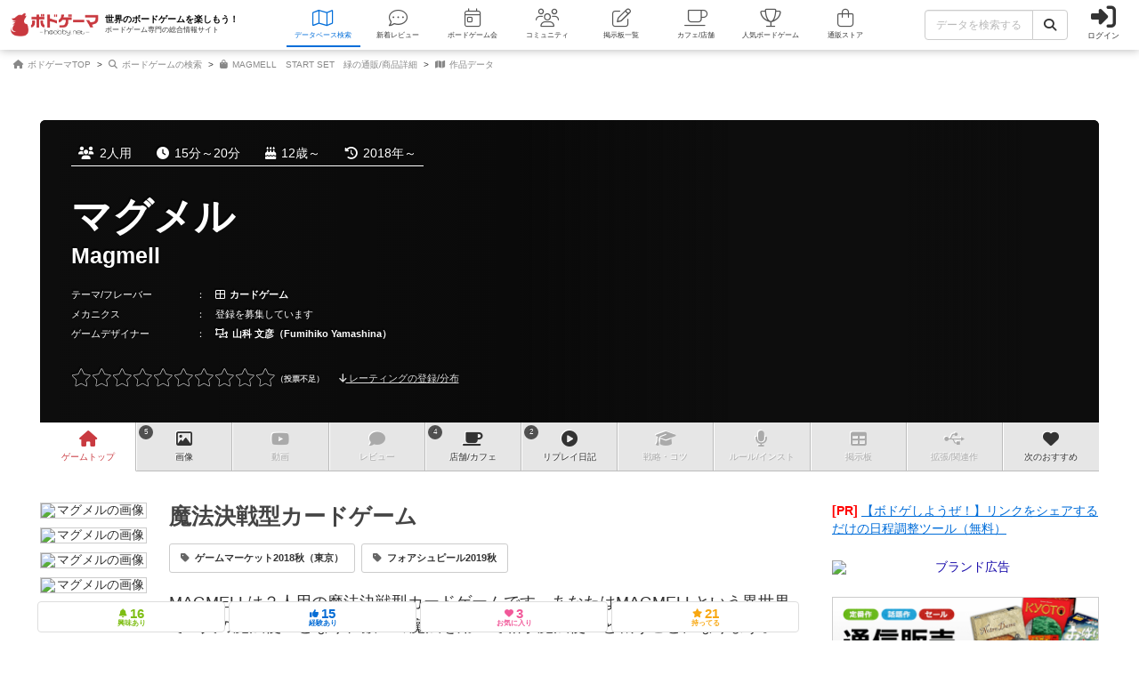

--- FILE ---
content_type: text/html; charset=utf-8
request_url: https://bodoge.hoobby.net/games/magmell
body_size: 21024
content:
<!DOCTYPE html><html dir="ltr" lang="ja"><head prefix="og: http://ogp.me/ns# fb: http://ogp.me/ns/fb#"><script async src="https://www.googletagmanager.com/gtag/js?id=G-MY0J0XNL59"></script><script>window.dataLayer = window.dataLayer || [];dataLayer.push({ ecommerce: null });function gtag(){dataLayer.push(arguments);}gtag('js', new Date());gtag('config', 'G-MY0J0XNL59');gtag('config', 'AW-924269759');</script><script>dataLayer.push({
  event: 'view_item',
  ecommerce: {
    
    
    value: 3300,
    currency: 'JPY',
    
    
    items: [
      {item_id: "1-2193", item_name: "MAGMELL　START SET　緑", price: 3000, discount: 0, brand: "kleeblatt", google_business_vertical: "retail"}
    ]
  }
});
</script><meta charset="utf-8">
<title>マグメル レビュー評価など2件（Magmell）｜ボードゲーム情報</title>
<meta name="description" content="マグメル（Magmell）の情報を掲載しています。遊んだ人のレビュー評価や、ルール・戦略等に関する投稿が2件あります。5件の関連画像が投稿されています。遊べるボードゲームカフェ 4店の情報を調べることができます。">
<meta name="keywords" content="マグメル,magmell,ボードゲーム,ボドゲ,おすすめ,レビュー,評価,戦略,コツ,ルール,">
<link rel="canonical" href="https://bodoge.hoobby.net/market/items/2193">
<meta property="og:site_name" content="ボドゲーマ">
<meta property="og:title" content="マグメル / Magmell">
<meta property="og:description" content="ボードゲームの総合情報サイト「ボドゲーマ」では、会員が投稿したマグメル（Magmell）のボードゲーム紹介文・レビュー・リプレイ日記・戦略・商品情報等を見ることができます。">
<meta property="og:type" content="product">
<meta property="og:url" content="https://bodoge.hoobby.net/games/magmell">
<meta property="og:image" content="https://image-bodoge.cdn-hoobby.net/small_light(dw=1200,dh=630,cw=1200,ch=630,da=s,ds=s,q=90,cc=FFFFFF,of=webp)/picture_7ba8814d-e3bb-4d4d-9aa0-71fcf7f44eaf.jpg?2026-01-11-11">
<meta property="og:image:width" content="1200">
<meta property="og:image:height" content="630">
<meta property="og:image:url" content="https://image-bodoge.cdn-hoobby.net/small_light(dw=1200,dh=630,cw=1200,ch=630,da=s,ds=s,q=90,cc=FFFFFF,of=webp)/picture_7ba8814d-e3bb-4d4d-9aa0-71fcf7f44eaf.jpg?2026-01-11-11">
<meta property="og:image:secure_url" content="https://image-bodoge.cdn-hoobby.net/small_light(dw=1200,dh=630,cw=1200,ch=630,da=s,ds=s,q=90,cc=FFFFFF,of=webp)/picture_7ba8814d-e3bb-4d4d-9aa0-71fcf7f44eaf.jpg?2026-01-11-11">
<meta property="og:image:type" content="image/jpeg">
<meta name="twitter:title" content="マグメル / Magmell【ボードゲーム情報】">
<meta name="twitter:card" content="summary_large_image">
<meta name="twitter:site" content="@bodoge_hoobby">
<meta name="author" content="https://bodoge.hoobby.net/">
<meta name="publisher" content="https://bodoge.hoobby.net/"><meta content="width=device-width, initial-scale=1, minimum-scale=1, maximum-scale=1, viewport-fit=cover" name="viewport"><meta content="noodp" name="robots"><meta content="noydir" name="robots"><meta name="csrf-param" content="authenticity_token" />
<meta name="csrf-token" content="YjTqyksFtAMdWzk4G110T6x2-YwYhtKfzpAcnunTKmxy_yUw3qvCao9KHSIiGSdgMhhYnN6xrxg0k3xMEIf_qw" /><meta content="522105021294632" property="fb:app_id"><link href="https://dm1i7q1ruvbhg.cloudfront.net/assets/logo_256x256-72a2aa103511857b6f8df3b335d3e0d715469948c23a8fe69138d2b9c0b89932.png" rel="apple-touch-icon"><link href="https://dm1i7q1ruvbhg.cloudfront.net/assets/logo_76x76-f573afedfeb0c1cc64e4b6757ca75fd498684d8e6cff3ddc6f6036e1a2c029c2.png" rel="apple-touch-icon" sizes="76x76"><link href="https://dm1i7q1ruvbhg.cloudfront.net/assets/logo_120x120-3044ded794fbdff80d37f700d4c77a619fa18c18ad46856096a3cf3635a611da.png" rel="apple-touch-icon" sizes="120x120"><link href="https://dm1i7q1ruvbhg.cloudfront.net/assets/logo_152x152-3cd6b348ae0b78c2f8fd4c87984e906dbdae0f8cc2c1ccb70cd7e548d3df994d.png" rel="apple-touch-icon" sizes="152x152"><link href="https://bodoge.hoobby.net/feed.rss" rel="alternate" title="RSS2.0" type="application/rss+xml"><link href="https://bodoge.hoobby.net/manifest.json" rel="manifest"><link rel="stylesheet" media="all" href="https://dm1i7q1ruvbhg.cloudfront.net/assets/application-4e2c975df28643cf0c79e8b7d5b38456af6d8143301f76aef4b3ab16deb6a849.css" /><link rel="stylesheet" media="all" href="https://dm1i7q1ruvbhg.cloudfront.net/assets/games-43b70902a4a1e1fd74b9127c45de63196a617a56a3fa7e8b7654098fbd517d7c.css" /><link rel="stylesheet" media="all" href="https://dm1i7q1ruvbhg.cloudfront.net/assets/component_list--images-3f387ec51d65ec50ea98f61dff81c777ae6eea84ba4ad73868b9fa2aafbea31f.css" /><link rel="stylesheet" media="all" href="https://dm1i7q1ruvbhg.cloudfront.net/assets/component_list--ecommerce-fdd02cf6ce45babf2cb7d7efc64fbc461d49014ecd5d21435c07a4f74738b902.css" /><link rel="stylesheet" media="all" href="https://dm1i7q1ruvbhg.cloudfront.net/assets/component_list--expansions-e0cfec836279ae7d41a5626767e0b1cb071297f47ca31821d1d414e75d5bffab.css" /><link rel="stylesheet" media="all" href="https://dm1i7q1ruvbhg.cloudfront.net/assets/component_list--talks-d0e816faf4ec2ee76c6f95dbe6e137bb8cff7a4fb83ea381190bb9487c0d12bd.css" /><link rel="stylesheet" media="all" href="https://dm1i7q1ruvbhg.cloudfront.net/assets/component_list--games-67f5e89950a04c592e4fe9f7817e85eb5b2dffd84fc62c542db387c2ddd62842.css" /><link rel="stylesheet" media="all" href="https://dm1i7q1ruvbhg.cloudfront.net/assets/component_list--posts-ebe17a80774f1c98b5b94880aa684c5e1b5d0fd3cd0cf6ce1950f628e441e530.css" /><link rel="stylesheet" media="all" href="https://dm1i7q1ruvbhg.cloudfront.net/assets/component_list--mylist-449d019f91655f77e934b2a5e731d17354053e02677946a62bcd800f843a0edb.css" /><link rel="stylesheet" media="all" href="https://dm1i7q1ruvbhg.cloudfront.net/assets/component_tool--wysiwyg-ad51b2d99490a583ccf06ddade4a63166f7b19acacb352c6ec433657c393f9b4.css" /><link rel="stylesheet" media="all" href="https://dm1i7q1ruvbhg.cloudfront.net/assets/component_tool--rating-3842929948a51c053b6492783e87e22e25c577080cb6ca7654745d6620b0de6f.css" /><script src="https://dm1i7q1ruvbhg.cloudfront.net/assets/application-0c6e1f6235c26cb68c9965ef8aeb1132f747b76e0164f126695d4978a13e77c7.js"></script><script src="https://dm1i7q1ruvbhg.cloudfront.net/packs/js/games/my_list_new_for_show-1247877e08f1dc5eea32.js"></script></head><body class="controller-games status-guest action-show first-games second-magmell accessed_from-browser" data-role=""><header><div class="logo"><a class="h1" href="/"><span class="image"><img alt="ボドゲーマ" src="https://dm1i7q1ruvbhg.cloudfront.net/assets/logo-a10b966713e36138f752621809b7cb03e583badda97450bfe894abe90fc91d1e.png"></span><div class="catchcopy hidden-xs hidden-sm"><span class="title">世界のボードゲームを楽しもう！</span><span class="number">ボードゲーム専門の総合情報サイト</span></div></a></div><ul class="navigation games" role="navigation"><li class="games"><a class="item" href="/games"><i class="fal fa-map font-awesome-icon" aria-hidden="true"></i><div class="text">データベース<span class="hidden-xs">検索</span></div></a></li><li class="articles"><a class="item" href="/articles"><i class="fal fa-comment-dots font-awesome-icon" aria-hidden="true"></i><div class="text">新着レビュー</div></a></li><li class="events"><a class="item" href="/events"><i class="fal fa-calendar-day font-awesome-icon" aria-hidden="true"></i><div class="text">ボードゲーム会</div></a></li><li class="communities visible-lg"><a class="item" href="/communities"><i class="fal fa-users font-awesome-icon" aria-hidden="true"></i><div class="text">コミュニティ</div></a></li><li class="topics visible-lg"><a class="item" href="/topics"><i class="fal fa-edit font-awesome-icon" aria-hidden="true"></i><div class="text">掲示板一覧</div></a></li><li class="spaces"><a class="item" href="/spaces"><i class="fal fa-coffee font-awesome-icon" aria-hidden="true"></i><div class="text">カフェ/店舗</div></a></li><li class="ranking"><a class="item" href="/ranking"><i class="fal fa-trophy font-awesome-icon" aria-hidden="true"></i><div class="text">人気ボードゲーム</div></a></li><li class="market"><a class="item" href="/market"><i class="fal fa-shopping-bag font-awesome-icon" aria-hidden="true"></i><div class="text">通販ストア</div></a></li></ul><div class="forms"><form class="ajax-form" id="header_games_search_form" action="/games" accept-charset="UTF-8" method="get"><div class="freeword long"><div class="input-group"><input class="form-control" placeholder="データを検索する" type="text" name="search[freeword]" id="search_freeword" /><div class="input-group-btn"><button type="submit" class="btn btn-default"><i class="fa fa-search font-awesome-icon" aria-hidden="true"></i></button></div></div></div><div class="navigation--menu signin" data-toggle="dashboard"><i class="fa fa-sign-in-alt font-awesome-icon navigation--menu-icon" aria-hidden="true"></i><span class="navigation--menu-label">ログイン</span></div></form></div><div class="dashboard" id="dashboard"><div class="signin"><div class="sns-login"><p><i class="fa fa-sign-in-alt font-awesome-icon" aria-hidden="true"></i>その他のアカウントでログイン/登録</p><ul class="authorize"><li class="twitter"><a href="/users/auth/twitter" rel="nofollow" target="_self"><i class="fab fa-x-twitter font-awesome-icon" aria-hidden="true"></i><span>X</span></a></li><li class="facebook"><a href="/users/auth/facebook" rel="nofollow" target="_self"><i class="fab fa-facebook-f font-awesome-icon" aria-hidden="true"></i><span>Facebook</span></a></li><li class="google"><a href="/users/auth/google_oauth2" rel="nofollow" target="_self"><i class="fab fa-google font-awesome-icon" aria-hidden="true"></i><span>Google</span></a></li><li class="apple"><a href="/users/auth/apple" rel="nofollow" target="_self"><i class="fab fa-apple font-awesome-icon" aria-hidden="true"></i><span>Apple</span></a></li></ul></div><div class="email"><a class="new btn btn-primary" href="/users/sign_up"><i class="fa fa-envelope font-awesome-icon" aria-hidden="true"></i>メールで会員登録</a><p><i class="fa fa-sign-in-alt font-awesome-icon" aria-hidden="true"></i>Eメールでログイン</p><form class="form-horizontal" id="new_email_authentication" action="/users/sign_in" accept-charset="UTF-8" method="post"><input type="hidden" name="authenticity_token" value="wsrkIBZ5A4QHTohWAYLJ5kuECjOg6vi8AZHUMR-r3vrSASvag9d17ZVfrEw4xprJ1eqrI2bdhTv7krTj5v8LPQ" autocomplete="off" /><div class="id input-group"><div class="input-group-addon"><i class="fa fa-envelope font-awesome-icon" aria-hidden="true"></i></div><input class="form-control" placeholder="例：service@hoobby.net" type="email" value="" name="email_authentication[email]" id="email_authentication_email" /></div><div class="password input-group"><div class="input-group-addon"><i class="fa fa-lock font-awesome-icon" aria-hidden="true"></i></div><input class="form-control form-control-lg" placeholder="" type="password" name="email_authentication[password]" id="email_authentication_password" /></div><div class="submit"><button name="button" type="submit" class="btn btn-default form-control"><i class="font-awesome-icon fa fa-arrow-circle-right"></i>ログイン</button></div></form></div></div><div class="merit"><div class="item"><span><i class="fa fa-map font-awesome-icon" aria-hidden="true"></i>マイボードゲーム機能</span>「持ってる」「興味あり」など知人に共有できるコレクション管理機能。人数別や時間別などの並び替えも。</div><div class="item"><span><i class="fa fa-lightbulb font-awesome-icon" aria-hidden="true"></i>ボードゲーム発見機能</span>マイボードゲームの登録データを統計分析し、未経験かつ未所有のおすすめボードゲームを自動抽出します。</div><div class="item"><span><i class="fa fa-edit font-awesome-icon" aria-hidden="true"></i>レビューや日記の機能</span>投稿した記事が読まれるたびに、通販でお得に商品を購入できるボドクーポンをGET! ハードル低めです。</div><div class="item"><span><i class="fa fa-users font-awesome-icon" aria-hidden="true"></i>コミュニティ機能</span>専用掲示板・ボードゲームリストの合体機能が便利！公開コミュニティ、秘密のコミュニティ、設定も豊富。</div><div class="item"><span><i class="fa fa-coffee font-awesome-icon" aria-hidden="true"></i>ボドゲカフェ情報</span>自分の「興味あり」「お気に入り」に登録したボードゲームカフェが提供するゲームが一目でわかるように。</div><div class="item"><span><i class="fa fa-shopping-bag font-awesome-icon" aria-hidden="true"></i>通販ショップ</span>国内主要メーカーや同人ゲームなど様々な商品をご購入いただけます。会員登録しないで購入することもできます。</div></div></div></header><script type="application/ld+json"> {   "@context": "http://schema.org",   "@type": "Product",   "name": "マグメル",   "alternateName": "Magmell",   "category": "ボードゲーム",   "brand": {     "@type": "Organization",     "name": "半月堂（Hangetsudo）"   },   "url": "https://bodoge.hoobby.net/games/magmell",   "description": "魔法決戦型カードゲーム",   "image": "https://image-bodoge.cdn-hoobby.net/small_light(dw=auto,dh=517,cw=690,ch=517,da=l,ds=s,q=70,cc=FFFFFF,of=webp)/picture_7ba8814d-e3bb-4d4d-9aa0-71fcf7f44eaf.jpg",       "aggregateRating": {         "@type": "AggregateRating",         "ratingValue": "3.0",         "reviewCount": "2"       },   "Offers": {     "@type": "Offer",     "price": "3300",     "availability": "OutofStock",     "priceCurrency": "JPY"   },   "audience": {       "@type": "Audience",       "audienceType": "ボードゲーマー"   } }</script><script type="application/ld+json">{ "@context": "https://schema.org", "@type": "BreadcrumbList", "itemListElement": [{"@type":"ListItem","position":1,"name":"ボドゲーマTOP","item":"https://bodoge.hoobby.net/"},{"@type":"ListItem","position":2,"name":"ボードゲームの検索","item":"https://bodoge.hoobby.net/games"},{"@type":"ListItem","position":3,"name":"MAGMELL START SET 緑の通販/商品詳細","item":"https://bodoge.hoobby.net/market/items/2193"},{"@type":"ListItem","position":4,"name":"作品データ","item":"https://bodoge.hoobby.net/games/magmell"}] }</script><div id="breadcrumb"><ul><li><a href="https://bodoge.hoobby.net/"><i class="fa fa-home font-awesome-icon" aria-hidden="true"></i>
              ボドゲーマTOP</a></li><li><a href="https://bodoge.hoobby.net/games"><i class="fa fa-search font-awesome-icon" aria-hidden="true"></i>
              ボードゲームの検索</a></li><li><a href="https://bodoge.hoobby.net/market/items/2193"><i class="fa fa-shopping-bag font-awesome-icon" aria-hidden="true"></i>
              MAGMELL　START SET　緑の通販/商品詳細</a></li><li><a href="https://bodoge.hoobby.net/games/magmell"><i class="fa fa-map font-awesome-icon" aria-hidden="true"></i>
              作品データ</a></li></ul></div><div class="col-lg-12 col-md-12 col-sm-12 col-xs-12" id="layout"><div class="show" id="title"><div class="bestpicture sharp" style="background-image: url(&#39;https://image-bodoge.cdn-hoobby.net/small_light(dw=auto,dh=630,cw=1200,ch=630,da=l,ds=s,q=84,cc=FFFFFF,of=webp)/picture_7ba8814d-e3bb-4d4d-9aa0-71fcf7f44eaf.jpg&#39;)"></div><div class="bestpicture blur"></div><ul class="data"><li><i class="fa fa-users font-awesome-icon" aria-hidden="true"></i>2人用</li><li><i class="fa fa-clock font-awesome-icon" aria-hidden="true"></i>15分～20分</li><li><i class="fa fa-birthday-cake font-awesome-icon" aria-hidden="true"></i>12歳～</li><li><i class="fa fa-history font-awesome-icon" aria-hidden="true"></i>2018年～</li></ul><div class="wrapper"><h1><span class="main">マグメル</span><span class="sub">Magmell</span></h1></div><ul class="credit row"><li><span class="headline" data-toggle="dashboard">テーマ/フレーバー<i class="fa fa-edit font-awesome-icon" aria-hidden="true"></i></span>：　<a href="/games?search%5Bconcept_ids%5D%5B%5D=69"><i class="far fa-th-large font-awesome-icon" aria-hidden="true"></i>カードゲーム</a></li><li><span class="headline" data-toggle="dashboard">メカニクス<i class="fa fa-edit font-awesome-icon" aria-hidden="true"></i></span>：　<span class="text" data-toggle="dashboard">登録を募集しています</span></li><li><span class="headline" data-toggle="dashboard">ゲームデザイナー<i class="fa fa-edit font-awesome-icon" aria-hidden="true"></i></span>：　<a href="/games?search%5Bdesigner_name%5D=%E5%B1%B1%E7%A7%91+%E6%96%87%E5%BD%A6%EF%BC%88Fumihiko+Yamashina%EF%BC%89"><i class="fa fa-object-ungroup font-awesome-icon" aria-hidden="true"></i>山科 文彦（Fumihiko Yamashina）</a></li></ul><div class="rating"><div class="rating--result rating--average"><div class="rating--result-stars" data-rating-mode="result" data-rating-result="0"><div class="rating--result-stars-item" data-rating-score="1"><i class="fa fa-star font-awesome-class star" aria-hidden="true"></i></div><div class="rating--result-stars-item" data-rating-score="2"><i class="fa fa-star font-awesome-class star" aria-hidden="true"></i></div><div class="rating--result-stars-item" data-rating-score="3"><i class="fa fa-star font-awesome-class star" aria-hidden="true"></i></div><div class="rating--result-stars-item" data-rating-score="4"><i class="fa fa-star font-awesome-class star" aria-hidden="true"></i></div><div class="rating--result-stars-item" data-rating-score="5"><i class="fa fa-star font-awesome-class star" aria-hidden="true"></i></div><div class="rating--result-stars-item" data-rating-score="6"><i class="fa fa-star font-awesome-class star" aria-hidden="true"></i></div><div class="rating--result-stars-item" data-rating-score="7"><i class="fa fa-star font-awesome-class star" aria-hidden="true"></i></div><div class="rating--result-stars-item" data-rating-score="8"><i class="fa fa-star font-awesome-class star" aria-hidden="true"></i></div><div class="rating--result-stars-item" data-rating-score="9"><i class="fa fa-star font-awesome-class star" aria-hidden="true"></i></div><div class="rating--result-stars-item" data-rating-score="10"><i class="fa fa-star font-awesome-class star" aria-hidden="true"></i></div></div></div><p class="rating--text" data-scroll-to="#rating"><i class="fa fa-arrow-down font-awesome-class" aria-hidden="true"></i> レーティングの登録/分布</p></div></div><div class="games-pagetop" id="games-menu"><div id="games-tab"><ul class="menu"><li class="tab games-pagetop"><a href="/games/magmell"><i class="fa fa-home font-awesome-icon" aria-hidden="true"></i> <s class="hidden-md hidden-xs">ゲーム</s>トップ</a></li><li class="tab games-images"><var>5</var><a href="/games/magmell/images"><i class="fa fa-image font-awesome-icon" aria-hidden="true"></i>画像</a></li><li class="tab games-videos"><a href="/games/magmell/videos"><i class="fa fa-youtube font-awesome-icon" aria-hidden="true"></i>動画</a></li><li class="tab games-reviews"><a href="/games/magmell/reviews"><i class="fa fa-comment font-awesome-icon" aria-hidden="true"></i>レビュー</a></li><li class="tab games-spaces"><var>4</var><a href="/games/magmell/spaces"><i class="fa fa-coffee font-awesome-icon" aria-hidden="true"></i><s class="hidden-md hidden-xs">店舗/</s>カフェ</a></li><li class="tab games-more-dropdown"><button id="games-more-trigger"><i class="fa fa-ellipsis-v font-awesome-icon" aria-hidden="true"></i></button></li><li class="tab games-replays"><var>2</var><a href="/games/magmell/replays"><i class="fa fa-play-circle font-awesome-icon" aria-hidden="true"></i>リプレイ<s class="hidden-xs hidden-sm hidden-md">日記</s></a></li><li class="tab games-strategies"><a href="/games/magmell/strategies"><i class="fa fa-graduation-cap font-awesome-icon" aria-hidden="true"></i>戦略<s class="hidden-md hidden-xs">・コツ</s></a></li><li class="tab games-instructions"><a href="/games/magmell/instructions"><i class="fa fa-microphone font-awesome-icon" aria-hidden="true"></i>ルール<s class="hidden-md hidden-xs">/インスト</s></a></li><li class="tab games-talks"><a href="/games/magmell/talks"><i class="fa fa-table font-awesome-icon" aria-hidden="true"></i>掲示板</a></li><li class="tab games-expansions"><a href="/games/magmell/expansions"><i class="fa fa-usb font-awesome-icon" aria-hidden="true"></i>拡張/関連<s class="hidden-md hidden-xs">作</s></a></li><li class="tab games-collaborative"><a href="/games/magmell/collaborative"><i class="fa fa-heart font-awesome-icon" aria-hidden="true"></i>次のおすすめ</a></li></ul></div><div class="is-closed" id="games-more-modal"><div class="modal-dialog"><ul class="modal-list"><li><a class="" href="/games/magmell/replays"><div class="left"><i class="fa fa-play-circle font-awesome-icon" aria-hidden="true"></i><span class="label">リプレイ日記</span></div><span class="count">2</span></a></li><li><a class="is-disabled" href="/games/magmell/strategies"><div class="left"><i class="fa fa-graduation-cap font-awesome-icon" aria-hidden="true"></i><span class="label">戦略・コツ</span></div></a></li><li><a class="is-disabled" href="/games/magmell/instructions"><div class="left"><i class="fa fa-microphone font-awesome-icon" aria-hidden="true"></i><span class="label">ルール/インスト</span></div></a></li><li><a class="is-disabled" href="/games/magmell/talks"><div class="left"><i class="fa fa-table font-awesome-icon" aria-hidden="true"></i><span class="label">掲示板</span></div></a></li><li><a class="is-disabled" href="/games/magmell/expansions"><div class="left"><i class="fa fa-usb font-awesome-icon" aria-hidden="true"></i><span class="label">拡張/関連作</span></div></a></li><li><a href="/games/magmell/collaborative"><div class="left"><i class="fa fa-heart font-awesome-icon" aria-hidden="true"></i><span class="label">次のおすすめ</span></div></a></li></ul></div><button id="games-more-close">閉じる</button></div><script>const dropdownLi = document.querySelector('.games-more-dropdown');
const modal = document.getElementById('games-more-modal');
const closeBtn = document.getElementById('games-more-close');

dropdownLi.addEventListener('click', (e) => {
  e.preventDefault();
  modal.classList.remove('is-closed');
});

const closeModal = () => {
  modal.classList.add('is-closed');
};

closeBtn.addEventListener('click', closeModal);
modal.addEventListener('click', (e) => {
  if (e.target === modal) closeModal();
});</script></div><div class="sticky--parent" id="layout-content"><div id="main-content"><div id="games-catcharea"><div class="list--images"><ul class="list--images-scroller"><li class="list--images-item"><img alt="マグメルの画像" class="zoomable" data-backdrop="true" data-path="https://image-bodoge.cdn-hoobby.net/small_light(dw=auto,dh=900,cw=1200,ch=900,da=l,ds=s,q=70,cc=FFFFFF,of=webp)/picture_7ba8814d-e3bb-4d4d-9aa0-71fcf7f44eaf.jpg" data-target="#modal-zoomimage" data-toggle="modal" height="207" loading="lazy" src="https://image-bodoge.cdn-hoobby.net/small_light(dw=auto,dh=207,cw=276,ch=207,da=l,ds=s,q=50,cc=FFFFFF,of=webp)/picture_7ba8814d-e3bb-4d4d-9aa0-71fcf7f44eaf.jpg" width="276"></li><li class="list--images-item"><img alt="マグメルの画像" class="zoomable" data-backdrop="true" data-path="https://image-bodoge.cdn-hoobby.net/small_light(dw=auto,dh=900,cw=1200,ch=900,da=l,ds=s,q=70,cc=FFFFFF,of=webp)/picture_07b596d4-cd64-4192-bee6-7089405177e8.png" data-target="#modal-zoomimage" data-toggle="modal" height="207" loading="lazy" src="https://image-bodoge.cdn-hoobby.net/small_light(dw=auto,dh=207,cw=276,ch=207,da=l,ds=s,q=50,cc=FFFFFF,of=webp)/picture_07b596d4-cd64-4192-bee6-7089405177e8.png" width="276"></li><li class="list--images-item"><img alt="マグメルの画像" class="zoomable" data-backdrop="true" data-path="https://image-bodoge.cdn-hoobby.net/small_light(dw=auto,dh=900,cw=1200,ch=900,da=l,ds=s,q=70,cc=FFFFFF,of=webp)/picture_ab99dc68-e6d9-45b6-a33b-423ffd1cae97.png" data-target="#modal-zoomimage" data-toggle="modal" height="207" loading="lazy" src="https://image-bodoge.cdn-hoobby.net/small_light(dw=auto,dh=207,cw=276,ch=207,da=l,ds=s,q=50,cc=FFFFFF,of=webp)/picture_ab99dc68-e6d9-45b6-a33b-423ffd1cae97.png" width="276"></li><li class="list--images-item"><img alt="マグメルの画像" class="zoomable" data-backdrop="true" data-path="https://image-bodoge.cdn-hoobby.net/small_light(dw=auto,dh=900,cw=1200,ch=900,da=l,ds=s,q=70,cc=FFFFFF,of=webp)/picture_31d35d02-5fc4-4a45-ac55-2a412fda8307.png" data-target="#modal-zoomimage" data-toggle="modal" height="207" loading="lazy" src="https://image-bodoge.cdn-hoobby.net/small_light(dw=auto,dh=207,cw=276,ch=207,da=l,ds=s,q=50,cc=FFFFFF,of=webp)/picture_31d35d02-5fc4-4a45-ac55-2a412fda8307.png" width="276"></li><li class="list--images-item"><img alt="マグメルの画像" class="zoomable" data-backdrop="true" data-path="https://image-bodoge.cdn-hoobby.net/small_light(dw=auto,dh=900,cw=1200,ch=900,da=l,ds=s,q=70,cc=FFFFFF,of=webp)/picture_83723f69-2221-45bd-be1c-0698c19b7033.png" data-target="#modal-zoomimage" data-toggle="modal" height="207" loading="lazy" src="https://image-bodoge.cdn-hoobby.net/small_light(dw=auto,dh=207,cw=276,ch=207,da=l,ds=s,q=50,cc=FFFFFF,of=webp)/picture_83723f69-2221-45bd-be1c-0698c19b7033.png" width="276"></li></ul></div><div class="texts"><h2 class="catchcopy">魔法決戦型カードゲーム</h2><ul class="maintag"><li><a href="/games?search%5Bfreeword%5D=%E3%82%B2%E3%83%BC%E3%83%A0%E3%83%9E%E3%83%BC%E3%82%B1%E3%83%83%E3%83%882018%E7%A7%8B%EF%BC%88%E6%9D%B1%E4%BA%AC%EF%BC%89"><i class="fa fa-tag font-awesome-icon" aria-hidden="true"></i>ゲームマーケット2018秋（東京）</a></li><li><a href="/games?search%5Bfreeword%5D=%E3%83%95%E3%82%A9%E3%82%A2%E3%82%B7%E3%83%A5%E3%83%94%E3%83%BC%E3%83%AB2019%E7%A7%8B"><i class="fa fa-tag font-awesome-icon" aria-hidden="true"></i>フォアシュピール2019秋</a></li></ul><div class="catchtext"><p>MAGMELLは２人用の魔法決戦型カードゲームです。あなたはMAGMELLという異世界で１人の魔法使いとなり、数々の魔法を用いて相手魔法使いと戦うことになります。数あるカードの中からあなたの相棒となるカードを見つけ、共に戦いましょう。この世界はあなたという魔法使いの誕生を待っています。</p><div class="writer"><span><i class="fa fa-pencil-alt font-awesome-icon" aria-hidden="true"></i>上記文章の執筆にご協力くださった方</span><ol><li><a href="/friends/9214"><img class="lazy" data-original="/friends/9214/profile_image?1768078136" alt="山科文彦">山科文彦</a></li></ol></div></div><div id="synchronizing"><div class="synchronizing--event"><div class="synchronizing--event-name"><img alt="ゲームマーケット" src="https://dm1i7q1ruvbhg.cloudfront.net/assets/icon_gamemarket-bfbdfd3fac3cd768ee3e35618441e4e8eb67c621352466edef3643bab3bb1c96.png"></div><div class="synchronizing--event-at">2018秋</div></div><div class="synchronizing--game"><div class="synchronizing--game-name">MAGMELL</div><div class="synchronizing--game-description"><p>魔法決戦型カードゲーム</p><p>貴方がMagMellの世界で魔法使いとなり、相手魔法使いと戦うゲームです。</p><p>アイコンのキャラはウィスカ・アリアンロッドといいます。</p></div><div class="synchronizing--game-original"><p>この作品は、出展者によってゲームマーケット公式サイトと相互リンクされています。</p><a target="_blank" rel="nofollow" href="https://gamemarket.jp/game/98298">https://gamemarket.jp/game/98298</a></div></div></div></div></div><div class="games--actions normal"><ul class="actions" data-toggle="dashboard"><li class="col-lg-3 col-md-3 col-sm-3 col-xs-3"><span class="watching"><i class="fa fa-bell font-awesome-icon" aria-hidden="true"></i><var>16</var><em>興味あり</em></span></li><li class="col-lg-3 col-md-3 col-sm-3 col-xs-3"><span class="played"><i class="fa fa-thumbs-up font-awesome-icon" aria-hidden="true"></i><var>15</var><em>経験あり</em></span></li><li class="col-lg-3 col-md-3 col-sm-3 col-xs-3"><span class="favorite"><i class="fa fa-heart font-awesome-icon" aria-hidden="true"></i><var>3</var><em>お気に入り</em></span></li><li class="col-lg-3 col-md-3 col-sm-3 col-xs-3"><span class="have"><i class="fa fa-star font-awesome-icon" aria-hidden="true"></i><var>21</var><em>持ってる</em></span></li></ul></div><div class="games--data"><div class="games--data-specs"><div class="games--data-specs-themes"><div class="games--data-title"><div class="games--data-title-text"><i class="fa fa-paint-brush font-awesome-icon" aria-hidden="true"></i>テーマ/フレーバー</div></div><div class="games--data-specs-table"><table><tr><th>その他のコンセプト</th><td><ul><li><a href="/games?search%5Bconcept_ids%5D%5B%5D=69"><i class="far fa-th-large font-awesome-icon" aria-hidden="true"></i>カードゲーム（Card Game）</a></li></ul></td></tr></table></div></div><div class="games--data-specs-mechanics"><div class="games--data-title"><div class="games--data-title-text"><i class="fa fa-cogs font-awesome-icon" aria-hidden="true"></i>メカニクス</div></div><div class="games--data-specs-empty">未登録</div></div><div class="games--data-specs-playing"><div class="games--data-title"><div class="games--data-title-text"><i class="fa fa-align-left font-awesome-icon" aria-hidden="true"></i>作品データ</div></div><div class="games--data-specs-table"><table><tr><th><i class="fa fa-map font-awesome-icon" aria-hidden="true"></i>タイトル</th><td>マグメル</td></tr><tr><th><i class="fa fa-globe font-awesome-icon" aria-hidden="true"></i>原題・英題表記</th><td>Magmell</td></tr><tr><th><i class="fa fa-users font-awesome-icon" aria-hidden="true"></i>参加人数</th><td>2人用</td></tr><tr><th><i class="fa fa-clock-o font-awesome-icon" aria-hidden="true"></i>プレイ時間</th><td>15分～20分</td></tr><tr><th><i class="fa fa-child font-awesome-icon" aria-hidden="true"></i>対象年齢</th><td>12歳から</td></tr><tr><th><i class="fa fa-history font-awesome-icon" aria-hidden="true"></i>発売時期</th><td>2018年～</td></tr><tr><th><i class="fa fa-yen-sign font-awesome-icon" aria-hidden="true"></i>参考価格</th><td>1,500円</td></tr></table></div></div><div class="games--data-specs-credit"><div class="games--data-title"><div class="games--data-title-text"><i class="fa fa-briefcase font-awesome-icon" aria-hidden="true"></i>クレジット</div></div><div class="games--data-specs-table"><table><tr><th><i class="fa fa-object-ungroup font-awesome-icon" aria-hidden="true"></i>ゲームデザイン</th><td><ul><li><a href="/games?search%5Bdesigner_name%5D=%E5%B1%B1%E7%A7%91+%E6%96%87%E5%BD%A6%EF%BC%88Fumihiko+Yamashina%EF%BC%89">山科 文彦（Fumihiko Yamashina）</a></li></ul></td></tr><tr><th><i class="fa fa-paint-brush font-awesome-icon" aria-hidden="true"></i>アートワーク</th><td><ul><li><a href="/games?search%5Bfreeword%5D=%E3%82%B5%E3%82%B5%E3%83%AA+%E3%83%92%E3%83%8E%E3%82%A8%EF%BC%88Hinoe+Sasari%EF%BC%89">ササリ ヒノエ（Hinoe Sasari）</a></li></ul></td></tr><tr><th><i class="fa fa-building font-awesome-icon" aria-hidden="true"></i>関連企業/団体</th><td><ul><li><a href="/games?search%5Bfreeword%5D=%E5%8D%8A%E6%9C%88%E5%A0%82%EF%BC%88Hangetsudo%EF%BC%89">半月堂（Hangetsudo）</a></li></ul></td></tr></table></div></div></div><div class="games--data-votes"><div class="games--data-votes-rating" id="rating"><div class="games--data-title"><div class="games--data-title-text"><i class="fa fa-star font-awesome-icon" aria-hidden="true"></i>レーティング</div></div><div class="games--data-votes-table"><div class="rating--result rating--data"><div class="rating--result-stars" data-rating-mode="result" data-rating-result="0"><div class="rating--result-stars-item" data-rating-score="1"><i class="fa fa-star font-awesome-class star" aria-hidden="true"></i></div><div class="rating--result-stars-item" data-rating-score="2"><i class="fa fa-star font-awesome-class star" aria-hidden="true"></i></div><div class="rating--result-stars-item" data-rating-score="3"><i class="fa fa-star font-awesome-class star" aria-hidden="true"></i></div><div class="rating--result-stars-item" data-rating-score="4"><i class="fa fa-star font-awesome-class star" aria-hidden="true"></i></div><div class="rating--result-stars-item" data-rating-score="5"><i class="fa fa-star font-awesome-class star" aria-hidden="true"></i></div><div class="rating--result-stars-item" data-rating-score="6"><i class="fa fa-star font-awesome-class star" aria-hidden="true"></i></div><div class="rating--result-stars-item" data-rating-score="7"><i class="fa fa-star font-awesome-class star" aria-hidden="true"></i></div><div class="rating--result-stars-item" data-rating-score="8"><i class="fa fa-star font-awesome-class star" aria-hidden="true"></i></div><div class="rating--result-stars-item" data-rating-score="9"><i class="fa fa-star font-awesome-class star" aria-hidden="true"></i></div><div class="rating--result-stars-item" data-rating-score="10"><i class="fa fa-star font-awesome-class star" aria-hidden="true"></i></div></div></div><div class="games--data-votes-rating-notice">レーティングを行うには<span class="underline" data-toggle="dashboard">ログイン</span>が必要です</div><table><tr><th><i class="fa fa-star font-awesome-icon" aria-hidden="true"></i>10点の人</th><td class="num" data-votes="rating">-</td><td class="bar"><span class="base"></span><span class="line rating" data-line="rating" style="width: 0%"></span></td><td class="ratio">非公開</td></tr><tr><th><i class="fa fa-star font-awesome-icon" aria-hidden="true"></i>9点の人</th><td class="num" data-votes="rating">-</td><td class="bar"><span class="base"></span><span class="line rating" data-line="rating" style="width: 0%"></span></td><td class="ratio">非公開</td></tr><tr><th><i class="fa fa-star font-awesome-icon" aria-hidden="true"></i>8点の人</th><td class="num" data-votes="rating">-</td><td class="bar"><span class="base"></span><span class="line rating" data-line="rating" style="width: 0%"></span></td><td class="ratio">非公開</td></tr><tr><th><i class="fa fa-star font-awesome-icon" aria-hidden="true"></i>7点の人</th><td class="num" data-votes="rating">-</td><td class="bar"><span class="base"></span><span class="line rating" data-line="rating" style="width: 0%"></span></td><td class="ratio">非公開</td></tr><tr><th><i class="fa fa-star font-awesome-icon" aria-hidden="true"></i>6点の人</th><td class="num" data-votes="rating">-</td><td class="bar"><span class="base"></span><span class="line rating" data-line="rating" style="width: 0%"></span></td><td class="ratio">非公開</td></tr><tr><th><i class="fa fa-star font-awesome-icon" aria-hidden="true"></i>5点の人</th><td class="num" data-votes="rating">-</td><td class="bar"><span class="base"></span><span class="line rating" data-line="rating" style="width: 0%"></span></td><td class="ratio">非公開</td></tr><tr><th><i class="fa fa-star font-awesome-icon" aria-hidden="true"></i>4点の人</th><td class="num" data-votes="rating">-</td><td class="bar"><span class="base"></span><span class="line rating" data-line="rating" style="width: 0%"></span></td><td class="ratio">非公開</td></tr><tr><th><i class="fa fa-star font-awesome-icon" aria-hidden="true"></i>3点の人</th><td class="num" data-votes="rating">-</td><td class="bar"><span class="base"></span><span class="line rating" data-line="rating" style="width: 0%"></span></td><td class="ratio">非公開</td></tr><tr><th><i class="fa fa-star font-awesome-icon" aria-hidden="true"></i>2点の人</th><td class="num" data-votes="rating">-</td><td class="bar"><span class="base"></span><span class="line rating" data-line="rating" style="width: 0%"></span></td><td class="ratio">非公開</td></tr><tr><th><i class="fa fa-star font-awesome-icon" aria-hidden="true"></i>1点の人</th><td class="num" data-votes="rating">-</td><td class="bar"><span class="base"></span><span class="line rating" data-line="rating" style="width: 0%"></span></td><td class="ratio">非公開</td></tr></table></div></div><div class="games--data-votes-type"><div class="games--data-title"><div class="games--data-title-text"><i class="fa fa-sliders-h font-awesome-icon" aria-hidden="true"></i>プレイ感の評価</div></div><div class="games--data-votes-table"><div class="games--data-votes-rating-notice"><i class="fa fa-toggle-off font-awesome-icon" aria-hidden="true"></i>トグルスイッチを押すとプレイ感（<a target="_blank" href="/tutorial#type">※</a>）の投票ができます&nbsp;</div><table><tr><th>運・確率</th><td class="num" data-votes="type">0</td><td class="bar"><span class="line psysical" data-line="type" style="width: 10%"></span></td></tr><tr><th>戦略・判断力</th><td class="num" data-votes="type">0</td><td class="bar"><span class="line strategy" data-line="type" style="width: 10%"></span></td></tr><tr><th>交渉・立ち回り</th><td class="num" data-votes="type">0</td><td class="bar"><span class="line team" data-line="type" style="width: 10%"></span></td></tr><tr><th>心理戦・ブラフ</th><td class="num" data-votes="type">0</td><td class="bar"><span class="line trade" data-line="type" style="width: 10%"></span></td></tr><tr><th>攻防・戦闘</th><td class="num" data-votes="type">0</td><td class="bar"><span class="line dicussion" data-line="type" style="width: 10%"></span></td></tr><tr><th>アート・外見</th><td class="num" data-votes="type">0</td><td class="bar"><span class="line psychology" data-line="type" style="width: 10%"></span></td></tr></table><div class="games--data-votes-rating-link"><a class="games--data-votes-link-item" href="/games/magmell/collaborative">似たプレイ感のゲームを探す→</a></div></div></div><div class="games--data-specs-contact"><div class="games--data-title"><div class="games--data-title-text"><i class="fa fa-exclamation-triangle font-awesome-icon" aria-hidden="true"></i>データに関する報告</div></div><div class="games--data-specs-table"><div class="games--data-specs-empty">ログインするとフォームが表示されます</div></div></div></div></div><script>(function() {
  var writeline;

  writeline = function() {
    var i, index, j, len, results, tagLargest, tagVoted;
    tagVoted = [];
    $('[data-votes="type"]').each(function() {
      return tagVoted.push($(this).html());
    });
    tagLargest = Math.max.apply(Math, tagVoted);
    i = 0;
    results = [];
    for (j = 0, len = tagVoted.length; j < len; j++) {
      index = tagVoted[j];
      $('[data-votes="type"').eq(i).html(index);
      $('[data-line="type"]').eq(i).animate({
        'width': (index / tagLargest) * 100 + '%'
      }, 200);
      results.push(i += 1);
    }
    return results;
  };

  $('.tagSwitch').on('click', function() {
    var tagCount, tagNumber;
    tagNumber = $(this).parent('tr').children('[data-votes="type"]');
    tagCount = parseInt(tagNumber.html());
    if ($(this).children('a').children('.font-awesome-icon').hasClass('fa-toggle-off')) {
      $(this).children('a').children('.font-awesome-icon').addClass('fa-toggle-on').removeClass('fa-toggle-off');
      tagNumber.html(tagCount + 1);
    } else {
      $(this).children('a').children('.font-awesome-icon').addClass('fa-toggle-off').removeClass('fa-toggle-on');
      tagNumber.html(tagCount - 1);
    }
    return writeline();
  });

  writeline();

}).call(this);
</script><h2 class="standard reviews"><i class="fa fa-comment font-awesome-icon" aria-hidden="true"></i>レビュー 0件</h2><div class="post--item"><div class="post--item-empty">投稿を募集しています</div></div><h2 class="standard replays"><i class="fa fa-play-circle font-awesome-icon" aria-hidden="true"></i>リプレイ 2件</h2><div class="post--item layout--article-list muting--false" data-post="15195"><div class="post--item-content fr-wrapper fr-box fr-basic"><div class="post--item-content-header"><div class="post--item-content-header-data"><div class="post--item-content-header-data-icon sessions"><var><i class="fa fa-line-chart font-awesome-icon" aria-hidden="true"></i>289名</var></div><div class="post--item-content-header-data-icon votes"><var><i class="fa fa-thumbs-up font-awesome-icon" aria-hidden="true"></i>0名</var></div><div class="post--item-content-header-data-icon comments"><var><i class="fa fa-comments font-awesome-icon" aria-hidden="true"></i>0</var></div></div></div><div class="post--item-content-body fr-element fr-view"><div class="post--item-content-body-wysiwyg">カードゲームのプロに紹介いただいた際の動画になります</div><div class="post--item-content-body-more"><a href="/games/magmell/replays/15195">続きを読む（約6年前）</a></div></div></div><div class="post--item-user"><div class="post--item-user-icon" data-toggle=""><div class="post--item-user-icon-rank rank rank-brave">勇者</div><div class="post--item-user-icon-image"><img loading="lazy" src="/friends/9214/profile_image?1768078136" alt="山科文彦" width="320" height="320"></div><div class="post--item-user-icon-name">山科文彦</div></div></div></div><div class="post--item layout--article-list muting--false" data-post="15194"><div class="post--item-content fr-wrapper fr-box fr-basic"><div class="post--item-content-header"><div class="post--item-content-header-data"><div class="post--item-content-header-data-icon sessions"><var><i class="fa fa-line-chart font-awesome-icon" aria-hidden="true"></i>144名</var></div><div class="post--item-content-header-data-icon votes"><var><i class="fa fa-thumbs-up font-awesome-icon" aria-hidden="true"></i>0名</var></div><div class="post--item-content-header-data-icon comments"><var><i class="fa fa-comments font-awesome-icon" aria-hidden="true"></i>0</var></div></div></div><div class="post--item-content-body fr-element fr-view"><div class="post--item-content-body-wysiwyg">Youtuber様に紹介いただいた際の動画になります</div><div class="post--item-content-body-more"><a href="/games/magmell/replays/15194">続きを読む（約6年前）</a></div></div></div><div class="post--item-user"><div class="post--item-user-icon" data-toggle=""><div class="post--item-user-icon-rank rank rank-brave">勇者</div><div class="post--item-user-icon-image"><img loading="lazy" src="/friends/9214/profile_image?1768078136" alt="山科文彦" width="320" height="320"></div><div class="post--item-user-icon-name">山科文彦</div></div></div></div><h2 class="standard strategies"><i class="fa fa-graduation-cap font-awesome-icon" aria-hidden="true"></i>戦略やコツ 0件</h2><div class="post--item"><div class="post--item-empty">投稿を募集しています</div></div><h2 class="standard instructions"><i class="fa fa-microphone font-awesome-icon" aria-hidden="true"></i>ルール/インスト 0件</h2><div class="post--item"><div class="post--item-empty">投稿を募集しています</div></div><div class="list--talks"><h2 class="standard topics"><i class="fa fa-table font-awesome-icon" aria-hidden="true"></i>掲示板 0件</h2><div class="blank">投稿を募集しています</div></div><div class="list--posts"><h2 class="standard black"><i class="fa fa-pencil-alt font-awesome-icon" aria-hidden="true"></i>会員の新しい投稿</h2><ul><li><a href="/games/porto/reviews/56538" ontouchstart=""><div class="image"><img alt="ポルト（Porto）" height="207" loading="lazy" src="https://image-bodoge.cdn-hoobby.net/small_light(dw=auto,dh=207,cw=276,ch=207,da=l,ds=s,q=50,cc=FFFFFF,of=webp)/post_image_68e61b6e-bb76-4e84-9d94-93a042c6f16d.jpeg" width="276"></div><div class="data"><div class="category reviews"><i class="fa fa-comment font-awesome-icon" aria-hidden="true"></i>レビュー</div><div class="name"><div class="jp">ポルト</div></div><div class="text">BGG評価7.1／重さ1.86／3-4人ベストチケライと同じシステムで...</div><div class="info"><div class="date new"> 30分前</div><div class="created">&nbsp;by たつきち</div></div></div></a></li><li><a href="/games/art-kuhhandel/reviews/56537" ontouchstart=""><div class="image"><img alt="ジ・アート・オブ・クーハンデル（クーハンデル40周年記念版）（The Art of Kuhhandel）" height="207" loading="lazy" src="https://image-bodoge.cdn-hoobby.net/small_light(dw=auto,dh=207,cw=276,ch=207,da=l,ds=s,q=50,cc=FFFFFF,of=webp)/picture_f0af6720-2239-4d8f-858d-7569c51f852c.webp" width="276"></div><div class="data"><div class="category reviews"><i class="fa fa-comment font-awesome-icon" aria-hidden="true"></i>レビュー</div><div class="name"><div class="jp">ジ・アート・オブ・クーハンデル（クーハンデル40周年記念版）</div></div><div class="text">10歳児、5歳児と3人でプレイ。時間短縮すべく、某サイトで書かれていた...</div><div class="info"><div class="date new"> 約2時間前</div><div class="created">&nbsp;by プーさん</div></div></div></a></li><li><a href="/games/judge-domino/reviews/56536" ontouchstart=""><div class="image"><img alt="ジャッジドミノ（Judge Domino）" height="207" loading="lazy" src="https://image-bodoge.cdn-hoobby.net/small_light(dw=auto,dh=207,cw=276,ch=207,da=l,ds=s,q=50,cc=FFFFFF,of=webp)/post_image_592dd13f-b7be-48aa-9762-cdc9a61b6731.jpeg" width="276"></div><div class="data"><div class="category reviews"><i class="fa fa-comment font-awesome-icon" aria-hidden="true"></i>レビュー</div><div class="name"><div class="jp">ジャッジドミノ</div></div><div class="text">ドミノを配置していき、好きなタイミングで誰かがジャッジして、ドミノ倒し...</div><div class="info"><div class="date new"> 約7時間前</div><div class="created">&nbsp;by ピンポイント革命</div></div></div></a></li><li><a href="/games/millennia-tracks-time/reviews/56534" ontouchstart=""><div class="image"><img alt="ミレニア（Millennia: Tracks of Time）" height="207" loading="lazy" src="https://image-bodoge.cdn-hoobby.net/small_light(dw=auto,dh=207,cw=276,ch=207,da=l,ds=s,q=50,cc=FFFFFF,of=webp)/picture_5aa0641b-98f3-4f47-a5b3-67458fb4350e.webp" width="276"></div><div class="data"><div class="category reviews"><i class="fa fa-comment font-awesome-icon" aria-hidden="true"></i>レビュー</div><div class="name"><div class="jp">ミレニア</div></div><div class="text">人の歴史を文明の発展という面から追いかけてみよう。もしあの時、文明がこ...</div><div class="info"><div class="date new"> 約11時間前</div><div class="created">&nbsp;by Sak_uv</div></div></div></a></li><li><a href="/games/demons-conquest/reviews/56533" ontouchstart=""><div class="image"><img alt="デモンズ・コンクエスト（Demon&#39;s Conquest）" height="207" loading="lazy" src="https://image-bodoge.cdn-hoobby.net/small_light(dw=auto,dh=207,cw=276,ch=207,da=l,ds=s,q=50,cc=FFFFFF,of=webp)/picture_9099898c-aa27-4486-960a-4f601590f46b.jpg" width="276"></div><div class="data"><div class="category reviews"><i class="fa fa-comment font-awesome-icon" aria-hidden="true"></i>レビュー</div><div class="name"><div class="jp">デモンズ・コンクエスト</div></div><div class="text">2回プレイしました。基本的にオープンになってる敵はどこを攻撃してくるか...</div><div class="info"><div class="date new"> 約13時間前</div><div class="created">&nbsp;by oliber</div></div></div></a></li><li><a href="/games/tenpenny-parks/reviews/56532" ontouchstart=""><div class="image"><img alt="テンペニー・パーク（Tenpenny Parks）" height="207" loading="lazy" src="https://image-bodoge.cdn-hoobby.net/small_light(dw=auto,dh=207,cw=276,ch=207,da=l,ds=s,q=50,cc=FFFFFF,of=webp)/picture_4229a271-7cb4-4205-b582-5f0d58c95fd5.webp" width="276"></div><div class="data"><div class="category reviews"><i class="fa fa-comment font-awesome-icon" aria-hidden="true"></i>レビュー</div><div class="name"><div class="jp">テンペニー・パーク</div></div><div class="text">2回プレイしました。パズル×ワーカープレイスメントの中量級ゲームで、3...</div><div class="info"><div class="date new"> 約13時間前</div><div class="created">&nbsp;by oliber</div></div></div></a></li><li><a href="/games/seti-search-extraterrestrial-intelligence/reviews/56531" ontouchstart=""><div class="image"><img alt="セティ：地球外知的生命体探査（SETI: Search for Extraterrestrial Intelligence）" height="207" loading="lazy" src="https://image-bodoge.cdn-hoobby.net/small_light(dw=auto,dh=207,cw=276,ch=207,da=l,ds=s,q=50,cc=FFFFFF,of=webp)/picture_cc0e200b-f0e1-4d00-a3c2-9db4e4ccfa2b.webp" width="276"></div><div class="data"><div class="category reviews"><i class="fa fa-comment font-awesome-icon" aria-hidden="true"></i>レビュー</div><div class="name"><div class="jp">セティ：地球外知的生命体探査</div></div><div class="text">2回プレイしました。正直1回目は要素が多すぎて何が強いのかもわからず、...</div><div class="info"><div class="date new"> 約14時間前</div><div class="created">&nbsp;by oliber</div></div></div></a></li><li><a href="/games/fox-two/reviews/56530" ontouchstart=""><div class="image"><img alt="フォックス・トゥー！！（FOX TWO!!）" height="207" loading="lazy" src="https://image-bodoge.cdn-hoobby.net/small_light(dw=auto,dh=207,cw=276,ch=207,da=l,ds=s,q=50,cc=FFFFFF,of=webp)/picture_463ec07f-6045-44d0-9b09-1abee5ccfd03.jpeg" width="276"></div><div class="data"><div class="category reviews"><i class="fa fa-comment font-awesome-icon" aria-hidden="true"></i>レビュー</div><div class="name"><div class="jp">フォックス・トゥー！！</div></div><div class="text">ここは国籍のない架空の世界。冷戦時代の戦闘機たちを駆って、目指せ撃墜王...</div><div class="info"><div class="date new"> 約20時間前</div><div class="created">&nbsp;by Sak_uv</div></div></div></a></li><li><a href="/games/snow-planner/reviews/56529" ontouchstart=""><div class="image"><img alt="スノープランナー（Snow Planner）" height="207" loading="lazy" src="https://image-bodoge.cdn-hoobby.net/small_light(dw=auto,dh=207,cw=276,ch=207,da=l,ds=s,q=50,cc=FFFFFF,of=webp)/picture_640dcba9-0890-4a78-b5a9-8d8ee0dda0d5.png" width="276"></div><div class="data"><div class="category reviews"><i class="fa fa-comment font-awesome-icon" aria-hidden="true"></i>レビュー</div><div class="name"><div class="jp">スノープランナー</div></div><div class="text">オーソドックスで遊びやすいワーカープレイスメントゲームでした。コンポー...</div><div class="info"><div class="date new"> 1日前</div><div class="created">&nbsp;by ヒロ(新！ボードゲーム家族)</div></div></div></a></li><li><a href="/games/madrino/reviews/56514" ontouchstart=""><div class="image"><img alt="マドリーノ（Madrino）" height="207" loading="lazy" src="https://image-bodoge.cdn-hoobby.net/small_light(dw=auto,dh=207,cw=276,ch=207,da=l,ds=s,q=50,cc=FFFFFF,of=webp)/post_image_a881b0d6-02c6-44ac-8ac3-3e2f6badac3e.JPG" width="276"></div><div class="data"><div class="category reviews"><i class="fa fa-comment font-awesome-icon" aria-hidden="true"></i>レビュー</div><div class="name"><div class="jp">マドリーノ</div></div><div class="text">間取りは選べない　単独プレイヤーです。「MADRINO　人類が初めて出...</div><div class="info"><div class="date new"> 1日前</div><div class="created">&nbsp;by 午後くま</div></div></div></a></li><li><a href="/games/popcorn/reviews/56527" ontouchstart=""><div class="image"><img alt="シネマポップコーン（Popcorn）" height="207" loading="lazy" src="https://image-bodoge.cdn-hoobby.net/small_light(dw=auto,dh=207,cw=276,ch=207,da=l,ds=s,q=50,cc=FFFFFF,of=webp)/picture_dc8e5d42-bdb0-4dab-bb58-3c7bf26bbd22.webp" width="276"></div><div class="data"><div class="category reviews"><i class="fa fa-comment font-awesome-icon" aria-hidden="true"></i>レビュー</div><div class="name"><div class="jp">シネマポップコーン</div></div><div class="text">【ざっくりレビュー】これ喰らえ＋デッキ構築ゲームお金で映画や座席を買っ...</div><div class="info"><div class="date new"> 1日前</div><div class="created">&nbsp;by Juin-Zuo Lin</div></div></div></a></li><li><a href="/games/avtaitoruseisakuboardgametinmanji/reviews/56517" ontouchstart=""><div class="image"><img alt="AVタイトル制作ボードゲーム珍卍（avtaitoruseisakuboardgametinmanji）" height="207" loading="lazy" src="https://image-bodoge.cdn-hoobby.net/small_light(dw=auto,dh=207,cw=276,ch=207,da=l,ds=s,q=50,cc=FFFFFF,of=webp)/picture_6f8bd1c5-7488-4b10-8d96-247b358f46dc.jpg" width="276"></div><div class="data"><div class="category reviews"><i class="fa fa-comment font-awesome-icon" aria-hidden="true"></i>レビュー</div><div class="name"><div class="jp">AVタイトル制作ボードゲーム珍卍</div></div><div class="text">配られた単語カードと、自分で考えたフリーワードを組み合わせて、AVのタ...</div><div class="info"><div class="date new"> 1日前</div><div class="created">&nbsp;by 五日蛙</div></div></div></a></li></ul></div><div class="modal-overlay modal fade" id="modal-zoomimage" role="dialog" tabindex="-1"><div class="modal-dialog"><div class="modal-images"></div></div></div></div><div class="sticky--default" id="sidebar"><section class="adtext"><span class="pr">[PR]</span><a class="text" href="/advertisements/transform/2/31e1098d-6861-4a6a-b22a-e2e0d609907f" rel="sponsored" target="_blank">【ボドゲしようぜ！】リンクをシェアするだけの日程調整ツール（無料）</a></section><section class="adbanner"><ul><li><a href="/advertisements/transform/2/3be7c3ec-6507-490d-a49e-0435aa359549" rel="sponsored" target="_blank"><img alt="ブランド広告" src="https://image-bodoge.cdn-hoobby.net/small_light(dw=1024,da=n,ds=n,q=80,cc=FFFFFF,of=webp)/advertise/banner-20251020.png"></a></li></ul></section><section class="market"><a href="/market"><img alt="ボードゲームの通販" height="630" loading="lazy" src="https://dm1i7q1ruvbhg.cloudfront.net/assets/banner_market-5150bf865d90f620756965fab8e96dabff0546e80ecc2709614b28f287589e3f.png" width="1200"><div class="text"><div class="title">ボードゲーム通販</div><div class="number">オンラインストアで6,300商品を販売中</div></div></a></section><section class="ranking"><a href="/ranking"><img alt="ボードゲームおすすめランキング" height="630" loading="lazy" src="https://dm1i7q1ruvbhg.cloudfront.net/assets/banner_ranking-210129d161537fc7bdb756c416d26d1586dfb692ac8cdde414099203c76f0cb4.webp" width="1200"><div class="text"><div class="title">人気ボードゲーム</div><div class="number">総合おすすめランキング</div></div></a></section><section class="bodofun"><a href="/spaces"><img alt="全国のボードゲームカフェ/店舗リスト" height="630" loading="lazy" src="https://dm1i7q1ruvbhg.cloudfront.net/assets/banner_spaces-413f0707ca9aa33b177a2f04972e29c2f8b495d2650eeb55e2a2231ca8920be1.webp" width="1200"><div class="text"><div class="title">ボードゲームカフェ一覧</div><div class="number">ボドゲが遊べる店舗を全国500店舗以上掲載中</div></div></a></section><section class="bodofun"><a href="https://bodofun.hoobby.net" target="_blank"><img alt="ボドファン ボードゲームに特化したクラウドファンディング" height="630" loading="lazy" src="https://dm1i7q1ruvbhg.cloudfront.net/assets/pages/top/banner_bodofun-897a20269905b60733070890715be06bdaf7d513a1e9589b32737bac7289f17d.webp" width="1200"><div class="text"><div class="title">ボドファン</div><div class="number">ボードゲームに特化したクラウドファンディング</div></div></a></section><section class="hotness"><h2><i class="fa fa-chart-line font-awesome-icon" aria-hidden="true"></i>アクセス数 急上昇中</h2><ol><li class="col-lg-12 col-md-12 col-sm-6 col-xs-12 ranking-2"><a href="/games/hyori-kyoko-card-cthulhu-showa"><img alt="表裏秘恐カードゲーム クトゥルフ昭和" height="94" loading="lazy" src="https://image-bodoge.cdn-hoobby.net/small_light(dw=auto,dh=94,cw=126,ch=94,da=l,ds=s,q=50,cc=FFFFFF,of=webp)/picture_e3a16c3f-89e3-419e-84e4-9fe1a0420b52.png" width="126"><div class="pt"><i class="fa fa-fire font-awesome-icon" aria-hidden="true"></i><var>270</var>PT</div><div class="jp">表裏秘恐カードゲーム クトゥルフ昭和</div><div class="existence_check"><div class="lead"><i class="fa fa-pencil-alt font-awesome-icon" aria-hidden="true"></i>紹介文あり</div><div class="posts"><i class="fa fa-comment font-awesome-icon" aria-hidden="true"></i>1件の投稿</div></div></a></li><li class="col-lg-12 col-md-12 col-sm-6 col-xs-12 ranking-3"><a href="/games/iye"><img alt="イエ" height="94" loading="lazy" src="https://image-bodoge.cdn-hoobby.net/small_light(dw=auto,dh=94,cw=126,ch=94,da=l,ds=s,q=50,cc=FFFFFF,of=webp)/picture_82387d49-c7b7-4b8a-b6a4-8fbc082e91b9.webp" width="126"><div class="pt"><i class="fa fa-fire font-awesome-icon" aria-hidden="true"></i><var>252</var>PT</div><div class="jp">イエ</div><div class="existence_check"><div class="lead disabled"><i class="fa fa-pencil-alt font-awesome-icon" aria-hidden="true"></i>紹介文なし</div><div class="posts"><i class="fa fa-comment font-awesome-icon" aria-hidden="true"></i>1件の投稿</div></div></a></li><li class="col-lg-12 col-md-12 col-sm-6 col-xs-12 ranking-4"><a href="/games/happyend-master-film-director"><img alt="巨匠ハッピーエンド監督" height="94" loading="lazy" src="https://image-bodoge.cdn-hoobby.net/small_light(dw=auto,dh=94,cw=126,ch=94,da=l,ds=s,q=50,cc=FFFFFF,of=webp)/picture_6c26225c-d921-44c2-a40f-4c328e3ec79c.png" width="126"><div class="pt"><i class="fa fa-fire font-awesome-icon" aria-hidden="true"></i><var>137</var>PT</div><div class="jp">巨匠ハッピーエンド監督</div><div class="existence_check"><div class="lead"><i class="fa fa-pencil-alt font-awesome-icon" aria-hidden="true"></i>紹介文あり</div><div class="posts"><i class="fa fa-comment font-awesome-icon" aria-hidden="true"></i>10件の投稿</div></div></a></li><li class="col-lg-12 col-md-12 col-sm-6 col-xs-12 ranking-5"><a href="/games/avtaitoruseisakuboardgametinmanji"><img alt="AVタイトル制作ボードゲーム珍卍" height="94" loading="lazy" src="https://image-bodoge.cdn-hoobby.net/small_light(dw=auto,dh=94,cw=126,ch=94,da=l,ds=s,q=50,cc=FFFFFF,of=webp)/picture_6f8bd1c5-7488-4b10-8d96-247b358f46dc.jpg" width="126"><div class="pt"><i class="fa fa-fire font-awesome-icon" aria-hidden="true"></i><var>111</var>PT</div><div class="jp">AVタイトル制作ボードゲーム珍卍</div><div class="existence_check"><div class="lead disabled"><i class="fa fa-pencil-alt font-awesome-icon" aria-hidden="true"></i>紹介文なし</div><div class="posts"><i class="fa fa-comment font-awesome-icon" aria-hidden="true"></i>2件の投稿</div></div></a></li><li class="col-lg-12 col-md-12 col-sm-6 col-xs-12 ranking-6"><a href="/games/mini-rails"><img alt="箱庭鉄道" height="94" loading="lazy" src="https://image-bodoge.cdn-hoobby.net/small_light(dw=auto,dh=94,cw=126,ch=94,da=l,ds=s,q=50,cc=FFFFFF,of=webp)/picture_5043abbb-f223-4d8f-83f9-5346627279b8.jpg" width="126"><div class="pt"><i class="fa fa-fire font-awesome-icon" aria-hidden="true"></i><var>100</var>PT</div><div class="jp">箱庭鉄道</div><div class="existence_check"><div class="lead"><i class="fa fa-pencil-alt font-awesome-icon" aria-hidden="true"></i>紹介文あり</div><div class="posts"><i class="fa fa-comment font-awesome-icon" aria-hidden="true"></i>10件の投稿</div></div></a></li><li class="col-lg-12 col-md-12 col-sm-6 col-xs-12 ranking-7"><a href="/games/faraway-sous-un-ciel-dtoiles"><img alt="ファラウェイ：星空の下で（拡張）" height="94" loading="lazy" src="https://image-bodoge.cdn-hoobby.net/small_light(dw=auto,dh=94,cw=126,ch=94,da=l,ds=s,q=50,cc=FFFFFF,of=webp)/picture_aa332af8-20cd-4fbb-af1a-5ce28baa42bb.webp" width="126"><div class="pt"><i class="fa fa-fire font-awesome-icon" aria-hidden="true"></i><var>93</var>PT</div><div class="jp">ファラウェイ：星空の下で（拡張）</div><div class="existence_check"><div class="lead"><i class="fa fa-pencil-alt font-awesome-icon" aria-hidden="true"></i>紹介文あり</div><div class="posts"><i class="fa fa-comment font-awesome-icon" aria-hidden="true"></i>1件の投稿</div></div></a></li><li class="col-lg-12 col-md-12 col-sm-6 col-xs-12 ranking-8"><a href="/games/makers"><img alt="ゲームメーカーズ" height="94" loading="lazy" src="https://image-bodoge.cdn-hoobby.net/small_light(dw=auto,dh=94,cw=126,ch=94,da=l,ds=s,q=50,cc=FFFFFF,of=webp)/picture_d2849674-7563-4c23-83cb-33292145e9d9.webp" width="126"><div class="pt"><i class="fa fa-fire font-awesome-icon" aria-hidden="true"></i><var>87</var>PT</div><div class="jp">ゲームメーカーズ</div><div class="existence_check"><div class="lead disabled"><i class="fa fa-pencil-alt font-awesome-icon" aria-hidden="true"></i>紹介文なし</div><div class="posts"><i class="fa fa-comment font-awesome-icon" aria-hidden="true"></i>1件の投稿</div></div></a></li><li class="col-lg-12 col-md-12 col-sm-6 col-xs-12 ranking-9"><a href="/games/millennia-tracks-time"><img alt="ミレニア" height="94" loading="lazy" src="https://image-bodoge.cdn-hoobby.net/small_light(dw=auto,dh=94,cw=126,ch=94,da=l,ds=s,q=50,cc=FFFFFF,of=webp)/picture_5aa0641b-98f3-4f47-a5b3-67458fb4350e.webp" width="126"><div class="pt"><i class="fa fa-fire font-awesome-icon" aria-hidden="true"></i><var>86</var>PT</div><div class="jp">ミレニア</div><div class="existence_check"><div class="lead disabled"><i class="fa fa-pencil-alt font-awesome-icon" aria-hidden="true"></i>紹介文なし</div><div class="posts"><i class="fa fa-comment font-awesome-icon" aria-hidden="true"></i>1件の投稿</div></div></a></li><li class="col-lg-12 col-md-12 col-sm-6 col-xs-12 ranking-10"><a href="/games/kokyaku-ga-honto-ni-hitsuyo-datta-mono"><img alt="顧客が本当に必要だったもの" height="94" loading="lazy" src="https://image-bodoge.cdn-hoobby.net/small_light(dw=auto,dh=94,cw=126,ch=94,da=l,ds=s,q=50,cc=FFFFFF,of=webp)/picture_3937b0ee-b9ee-4029-ad16-3f5985a5fba6.jpeg" width="126"><div class="pt"><i class="fa fa-fire font-awesome-icon" aria-hidden="true"></i><var>73</var>PT</div><div class="jp">顧客が本当に必要だったもの</div><div class="existence_check"><div class="lead"><i class="fa fa-pencil-alt font-awesome-icon" aria-hidden="true"></i>紹介文あり</div><div class="posts"><i class="fa fa-comment font-awesome-icon" aria-hidden="true"></i>5件の投稿</div></div></a></li><li class="col-lg-12 col-md-12 col-sm-6 col-xs-12 ranking-11"><a href="/games/ezra-and-nehemiah"><img alt="エズラとネヘミヤ" height="94" loading="lazy" src="https://image-bodoge.cdn-hoobby.net/small_light(dw=auto,dh=94,cw=126,ch=94,da=l,ds=s,q=50,cc=FFFFFF,of=webp)/picture_911f0319-55ad-466f-941e-b05ab3b9e742.webp" width="126"><div class="pt"><i class="fa fa-fire font-awesome-icon" aria-hidden="true"></i><var>72</var>PT</div><div class="jp">エズラとネヘミヤ</div><div class="existence_check"><div class="lead"><i class="fa fa-pencil-alt font-awesome-icon" aria-hidden="true"></i>紹介文あり</div><div class="posts"><i class="fa fa-comment font-awesome-icon" aria-hidden="true"></i>4件の投稿</div></div></a></li><li class="col-lg-12 col-md-12 col-sm-6 col-xs-12 ranking-12"><a href="/games/burst-mana"><img alt="バーストオブマナ" height="94" loading="lazy" src="https://image-bodoge.cdn-hoobby.net/small_light(dw=auto,dh=94,cw=126,ch=94,da=l,ds=s,q=50,cc=FFFFFF,of=webp)/picture_f4594274-6841-4314-9e33-95d6a8e6fc95.jpeg" width="126"><div class="pt"><i class="fa fa-fire font-awesome-icon" aria-hidden="true"></i><var>45</var>PT</div><div class="jp">バーストオブマナ</div><div class="existence_check"><div class="lead"><i class="fa fa-pencil-alt font-awesome-icon" aria-hidden="true"></i>紹介文あり</div><div class="posts"><i class="fa fa-comment font-awesome-icon" aria-hidden="true"></i>6件の投稿</div></div></a></li><li class="col-lg-12 col-md-12 col-sm-6 col-xs-12 ranking-13"><a href="/games/papyria"><img alt="パピリア" height="94" loading="lazy" src="https://image-bodoge.cdn-hoobby.net/small_light(dw=auto,dh=94,cw=126,ch=94,da=l,ds=s,q=50,cc=FFFFFF,of=webp)/picture_a5dde39b-c139-4605-b26f-d0be67f93654.webp" width="126"><div class="pt"><i class="fa fa-fire font-awesome-icon" aria-hidden="true"></i><var>43</var>PT</div><div class="jp">パピリア</div><div class="existence_check"><div class="lead disabled"><i class="fa fa-pencil-alt font-awesome-icon" aria-hidden="true"></i>紹介文なし</div><div class="posts"><i class="fa fa-comment font-awesome-icon" aria-hidden="true"></i>1件の投稿</div></div></a></li><li class="col-lg-12 col-md-12 col-sm-6 col-xs-12 ranking-14"><a href="/games/old-london-bridge"><img alt="オールドロンドンブリッジ" height="94" loading="lazy" src="https://image-bodoge.cdn-hoobby.net/small_light(dw=auto,dh=94,cw=126,ch=94,da=l,ds=s,q=50,cc=FFFFFF,of=webp)/picture_22d07fe5-b52f-435c-9f0e-e2022aa7056f.webp" width="126"><div class="pt"><i class="fa fa-fire font-awesome-icon" aria-hidden="true"></i><var>43</var>PT</div><div class="jp">オールドロンドンブリッジ</div><div class="existence_check"><div class="lead"><i class="fa fa-pencil-alt font-awesome-icon" aria-hidden="true"></i>紹介文あり</div><div class="posts"><i class="fa fa-comment font-awesome-icon" aria-hidden="true"></i>7件の投稿</div></div></a></li><li class="col-lg-12 col-md-12 col-sm-6 col-xs-12 ranking-15"><a href="/games/madrino"><img alt="マドリーノ" height="94" loading="lazy" src="https://image-bodoge.cdn-hoobby.net/small_light(dw=auto,dh=94,cw=126,ch=94,da=l,ds=s,q=50,cc=FFFFFF,of=webp)/picture_36c0ade5-ce49-4528-954d-5c4ff7fda900.jpg" width="126"><div class="pt"><i class="fa fa-fire font-awesome-icon" aria-hidden="true"></i><var>40</var>PT</div><div class="jp">マドリーノ</div><div class="existence_check"><div class="lead"><i class="fa fa-pencil-alt font-awesome-icon" aria-hidden="true"></i>紹介文あり</div><div class="posts"><i class="fa fa-comment font-awesome-icon" aria-hidden="true"></i>17件の投稿</div></div></a></li><li class="col-lg-12 col-md-12 col-sm-6 col-xs-12 ranking-16"><a href="/games/atomon"><img alt="アトムモンスターズ / アトモン" height="94" loading="lazy" src="https://image-bodoge.cdn-hoobby.net/small_light(dw=auto,dh=94,cw=126,ch=94,da=l,ds=s,q=50,cc=FFFFFF,of=webp)/picture_07c12c4a-f970-4ee3-8627-be0911728258.jpg" width="126"><div class="pt"><i class="fa fa-fire font-awesome-icon" aria-hidden="true"></i><var>36</var>PT</div><div class="jp">アトムモンスターズ / アトモン</div><div class="existence_check"><div class="lead"><i class="fa fa-pencil-alt font-awesome-icon" aria-hidden="true"></i>紹介文あり</div><div class="posts"><i class="fa fa-comment font-awesome-icon" aria-hidden="true"></i>3件の投稿</div></div></a></li><li class="col-lg-12 col-md-12 col-sm-6 col-xs-12 ranking-17"><a href="/games/redemption-on-dark-yule"><img alt="ダークユールに贖いを" height="94" loading="lazy" src="https://image-bodoge.cdn-hoobby.net/small_light(dw=auto,dh=94,cw=126,ch=94,da=l,ds=s,q=50,cc=FFFFFF,of=webp)/picture_b7696ec0-810f-4a9b-b3dd-986580f8efb3.jpg" width="126"><div class="pt"><i class="fa fa-fire font-awesome-icon" aria-hidden="true"></i><var>35</var>PT</div><div class="jp">ダークユールに贖いを</div><div class="existence_check"><div class="lead"><i class="fa fa-pencil-alt font-awesome-icon" aria-hidden="true"></i>紹介文あり</div><div class="posts"><i class="fa fa-comment font-awesome-icon" aria-hidden="true"></i>4件の投稿</div></div></a></li><li class="col-lg-12 col-md-12 col-sm-6 col-xs-12 ranking-18"><a href="/games/game-of-trains"><img alt="ゲーム・オブ・トレイン" height="94" loading="lazy" src="https://image-bodoge.cdn-hoobby.net/small_light(dw=auto,dh=94,cw=126,ch=94,da=l,ds=s,q=50,cc=FFFFFF,of=webp)/picture_613aeb74-1c27-4109-98ab-bd85c0816e70.png" width="126"><div class="pt"><i class="fa fa-fire font-awesome-icon" aria-hidden="true"></i><var>34</var>PT</div><div class="jp">ゲーム・オブ・トレイン</div><div class="existence_check"><div class="lead disabled"><i class="fa fa-pencil-alt font-awesome-icon" aria-hidden="true"></i>紹介文なし</div><div class="posts"><i class="fa fa-comment font-awesome-icon" aria-hidden="true"></i>6件の投稿</div></div></a></li><li class="col-lg-12 col-md-12 col-sm-6 col-xs-12 ranking-19"><a href="/games/the-game-of-life"><img alt="人生ゲーム" height="94" loading="lazy" src="https://image-bodoge.cdn-hoobby.net/small_light(dw=auto,dh=94,cw=126,ch=94,da=l,ds=s,q=50,cc=FFFFFF,of=webp)/picture_50995560-2237-419f-a38c-dae683c17cd2.jpg" width="126"><div class="pt"><i class="fa fa-fire font-awesome-icon" aria-hidden="true"></i><var>33</var>PT</div><div class="jp">人生ゲーム</div><div class="existence_check"><div class="lead"><i class="fa fa-pencil-alt font-awesome-icon" aria-hidden="true"></i>紹介文あり</div><div class="posts"><i class="fa fa-comment font-awesome-icon" aria-hidden="true"></i>3件の投稿</div></div></a></li><li class="col-lg-12 col-md-12 col-sm-6 col-xs-12 ranking-20"><a href="/games/tenpenny-parks"><img alt="テンペニー・パーク" height="94" loading="lazy" src="https://image-bodoge.cdn-hoobby.net/small_light(dw=auto,dh=94,cw=126,ch=94,da=l,ds=s,q=50,cc=FFFFFF,of=webp)/picture_4229a271-7cb4-4205-b582-5f0d58c95fd5.webp" width="126"><div class="pt"><i class="fa fa-fire font-awesome-icon" aria-hidden="true"></i><var>32</var>PT</div><div class="jp">テンペニー・パーク</div><div class="existence_check"><div class="lead"><i class="fa fa-pencil-alt font-awesome-icon" aria-hidden="true"></i>紹介文あり</div><div class="posts"><i class="fa fa-comment font-awesome-icon" aria-hidden="true"></i>10件の投稿</div></div></a></li><li class="col-lg-12 col-md-12 col-sm-6 col-xs-12 ranking-21"><a href="/games/pentorini"><img alt="ペントリーニ" height="94" loading="lazy" src="https://image-bodoge.cdn-hoobby.net/small_light(dw=auto,dh=94,cw=126,ch=94,da=l,ds=s,q=50,cc=FFFFFF,of=webp)/picture_29c1f290-7a6d-42aa-b840-53475bad229f.webp" width="126"><div class="pt"><i class="fa fa-fire font-awesome-icon" aria-hidden="true"></i><var>32</var>PT</div><div class="jp">ペントリーニ</div><div class="existence_check"><div class="lead"><i class="fa fa-pencil-alt font-awesome-icon" aria-hidden="true"></i>紹介文あり</div><div class="posts disabled"><i class="fa fa-comment font-awesome-icon" aria-hidden="true"></i>0件の投稿</div></div></a></li></ol></section><section class="favorite"><h2><a href="/ranking/favorite"><i class="fa fa-heart font-awesome-icon" aria-hidden="true"></i>お気に入りランキング<span><i class="fa fa-trophy font-awesome-icon" aria-hidden="true"></i>トップ50</span></a></h2><ul><li class="ranking-1"><div class="rank"><div class="crown">1<var>位</var></div></div><div class="voted"><a class="jp" href="/games/splendor"><div class="en">Splendor</div>宝石の煌き</a><div class="count"><i class="fa fa-heart font-awesome-icon" aria-hidden="true"></i> 3895名</div></div><div class="thumb"><img alt="宝石の煌き（Splendor）" height="94" loading="lazy" src="https://image-bodoge.cdn-hoobby.net/small_light(dw=auto,dh=94,cw=126,ch=94,da=l,ds=s,q=50,cc=FFFFFF,of=webp)/picture_c56edf2c-3f61-478b-8e85-24fc268e2c84.jpg" width="126"></div></li><li class="ranking-2"><div class="rank"><div class="crown">2<var>位</var></div></div><div class="voted"><a class="jp" href="/games/die-siedler-von-catan"><div class="en">Die Siedler von Catan</div>カタン</a><div class="count"><i class="fa fa-heart font-awesome-icon" aria-hidden="true"></i> 3508名</div></div><div class="thumb"><img alt="カタン（Die Siedler von Catan）" height="94" loading="lazy" src="https://image-bodoge.cdn-hoobby.net/small_light(dw=auto,dh=94,cw=126,ch=94,da=l,ds=s,q=50,cc=FFFFFF,of=webp)/die-siedler-von-catan_thumb_1.bing_en.jpg" width="126"></div></li><li class="ranking-3"><div class="rank"><div class="crown">3<var>位</var></div></div><div class="voted"><a class="jp" href="/games/dominion"><div class="en">Dominion</div>ドミニオン</a><div class="count"><i class="fa fa-heart font-awesome-icon" aria-hidden="true"></i> 2450名</div></div><div class="thumb"><img alt="ドミニオン（Dominion）" height="94" loading="lazy" src="https://image-bodoge.cdn-hoobby.net/small_light(dw=auto,dh=94,cw=126,ch=94,da=l,ds=s,q=50,cc=FFFFFF,of=webp)/dominion_thumb_37.bing_en.jpg" width="126"></div></li><li class="ranking-4"><div class="rank"><div class="crown">4<var>位</var></div></div><div class="voted"><a class="jp" href="/games/battle-line"><div class="en">Battle Line</div>バトルライン</a><div class="count"><i class="fa fa-heart font-awesome-icon" aria-hidden="true"></i> 2293名</div></div><div class="thumb"><img alt="バトルライン（Battle Line）" height="94" loading="lazy" src="https://image-bodoge.cdn-hoobby.net/small_light(dw=auto,dh=94,cw=126,ch=94,da=l,ds=s,q=50,cc=FFFFFF,of=webp)/picture_d2713af1-45bb-4f3f-bfcb-3a40d059c061.jpg" width="126"></div></li><li class="ranking-5"><div class="rank"><div class="crown">5<var>位</var></div></div><div class="voted"><a class="jp" href="/games/terraforming-mars"><div class="en">Terraforming Mars</div>テラフォーミングマーズ</a><div class="count"><i class="fa fa-heart font-awesome-icon" aria-hidden="true"></i> 2261名</div></div><div class="thumb"><img alt="テラフォーミングマーズ（Terraforming Mars）" height="94" loading="lazy" src="https://image-bodoge.cdn-hoobby.net/small_light(dw=auto,dh=94,cw=126,ch=94,da=l,ds=s,q=50,cc=FFFFFF,of=webp)/picture_54e881df-ed6a-4865-8f08-290676842639.jpg" width="126"></div></li><li class="ranking-6"><div class="rank"><div class="crown">6<var>位</var></div></div><div class="voted"><a class="jp" href="/games/6-nimmt"><div class="en">6 nimmt!</div>ニムト</a><div class="count"><i class="fa fa-heart font-awesome-icon" aria-hidden="true"></i> 2115名</div></div><div class="thumb"><img alt="ニムト（6 nimmt!）" height="94" loading="lazy" src="https://image-bodoge.cdn-hoobby.net/small_light(dw=auto,dh=94,cw=126,ch=94,da=l,ds=s,q=50,cc=FFFFFF,of=webp)/picture_223cfea0-36a5-4041-912f-1bf086330158.jpg" width="126"></div></li><li class="ranking-7"><div class="rank"><div class="crown">7<var>位</var></div></div><div class="voted"><a class="jp" href="/games/carcassonne"><div class="en">Carcassonne</div>カルカソンヌ</a><div class="count"><i class="fa fa-heart font-awesome-icon" aria-hidden="true"></i> 2103名</div></div><div class="thumb"><img alt="カルカソンヌ（Carcassonne）" height="94" loading="lazy" src="https://image-bodoge.cdn-hoobby.net/small_light(dw=auto,dh=94,cw=126,ch=94,da=l,ds=s,q=50,cc=FFFFFF,of=webp)/picture_3a2dc9ac-11d9-4ace-9556-6eb1bf6f180b.jpg" width="126"></div></li><li class="ranking-8"><div class="rank"><div class="crown">8<var>位</var></div></div><div class="voted"><a class="jp" href="/games/wingspan"><div class="en">Wingspan</div>ウイングスパン</a><div class="count"><i class="fa fa-heart font-awesome-icon" aria-hidden="true"></i> 2055名</div></div><div class="thumb"><img alt="ウイングスパン（Wingspan）" height="94" loading="lazy" src="https://image-bodoge.cdn-hoobby.net/small_light(dw=auto,dh=94,cw=126,ch=94,da=l,ds=s,q=50,cc=FFFFFF,of=webp)/picture_aa1601fa-59ef-497c-8510-6ae7e1d530fc.jpg" width="126"></div></li><li class="ranking-9"><div class="rank"><div class="crown">9<var>位</var></div></div><div class="voted"><a class="jp" href="/games/azul"><div class="en">Azul</div>アズール</a><div class="count"><i class="fa fa-heart font-awesome-icon" aria-hidden="true"></i> 1832名</div></div><div class="thumb"><img alt="アズール（Azul）" height="94" loading="lazy" src="https://image-bodoge.cdn-hoobby.net/small_light(dw=auto,dh=94,cw=126,ch=94,da=l,ds=s,q=50,cc=FFFFFF,of=webp)/picture_f1858e77-7867-4d37-9b90-67cb9548d22e.jpg" width="126"></div></li></ul></section><section class="watching"><h2><a href="/ranking/watching"><i class="fa fa-bell font-awesome-icon" aria-hidden="true"></i>興味ありランキング<span><i class="fa fa-trophy font-awesome-icon" aria-hidden="true"></i>トップ50</span></a></h2><ul><li class="ranking-1"><div class="rank"><div class="crown">1<var>位</var></div></div><div class="voted"><a class="jp" href="/games/scythe"><div class="en">SCYTHE</div>サイズ -大鎌戦役-</a><div class="count"><i class="fa fa-bell font-awesome-icon" aria-hidden="true"></i> 2307名</div></div><div class="thumb"><img alt="サイズ -大鎌戦役-（SCYTHE）" height="94" loading="lazy" src="https://image-bodoge.cdn-hoobby.net/small_light(dw=auto,dh=94,cw=126,ch=94,da=l,ds=s,q=50,cc=FFFFFF,of=webp)/picture_868b38ad-f427-40a0-b4d1-645c78fc204b.jpg" width="126"></div></li><li class="ranking-2"><div class="rank"><div class="crown">2<var>位</var></div></div><div class="voted"><a class="jp" href="/games/terraforming-mars"><div class="en">Terraforming Mars</div>テラフォーミングマーズ</a><div class="count"><i class="fa fa-bell font-awesome-icon" aria-hidden="true"></i> 2268名</div></div><div class="thumb"><img alt="テラフォーミングマーズ（Terraforming Mars）" height="94" loading="lazy" src="https://image-bodoge.cdn-hoobby.net/small_light(dw=auto,dh=94,cw=126,ch=94,da=l,ds=s,q=50,cc=FFFFFF,of=webp)/picture_54e881df-ed6a-4865-8f08-290676842639.jpg" width="126"></div></li><li class="ranking-3"><div class="rank"><div class="crown">3<var>位</var></div></div><div class="voted"><a class="jp" href="/games/stone-garden"><div class="en">Stone Garden</div>枯山水</a><div class="count"><i class="fa fa-bell font-awesome-icon" aria-hidden="true"></i> 2211名</div></div><div class="thumb"><img alt="枯山水（Stone Garden）" height="94" loading="lazy" src="https://image-bodoge.cdn-hoobby.net/small_light(dw=auto,dh=94,cw=126,ch=94,da=l,ds=s,q=50,cc=FFFFFF,of=webp)/picture_836d5f4d-8cbd-4c6c-b59f-45d43654e0da.jpg" width="126"></div></li><li class="ranking-4"><div class="rank"><div class="crown">4<var>位</var></div></div><div class="voted"><a class="jp" href="/games/viticulture"><div class="en">Viticulture</div>ワイナリーの四季</a><div class="count"><i class="fa fa-bell font-awesome-icon" aria-hidden="true"></i> 2147名</div></div><div class="thumb"><img alt="ワイナリーの四季（Viticulture）" height="94" loading="lazy" src="https://image-bodoge.cdn-hoobby.net/small_light(dw=auto,dh=94,cw=126,ch=94,da=l,ds=s,q=50,cc=FFFFFF,of=webp)/picture_cf725a25-82dd-4dae-bd2f-68755461b0a5.jpg" width="126"></div></li><li class="ranking-5"><div class="rank"><div class="crown">5<var>位</var></div></div><div class="voted"><a class="jp" href="/games/agricola"><div class="en">Agricola</div>アグリコラ</a><div class="count"><i class="fa fa-bell font-awesome-icon" aria-hidden="true"></i> 2044名</div></div><div class="thumb"><img alt="アグリコラ（Agricola）" height="94" loading="lazy" src="https://image-bodoge.cdn-hoobby.net/small_light(dw=auto,dh=94,cw=126,ch=94,da=l,ds=s,q=50,cc=FFFFFF,of=webp)/agricola-2.jpg" width="126"></div></li><li class="ranking-6"><div class="rank"><div class="crown">6<var>位</var></div></div><div class="voted"><a class="jp" href="/games/azul"><div class="en">Azul</div>アズール</a><div class="count"><i class="fa fa-bell font-awesome-icon" aria-hidden="true"></i> 1936名</div></div><div class="thumb"><img alt="アズール（Azul）" height="94" loading="lazy" src="https://image-bodoge.cdn-hoobby.net/small_light(dw=auto,dh=94,cw=126,ch=94,da=l,ds=s,q=50,cc=FFFFFF,of=webp)/picture_f1858e77-7867-4d37-9b90-67cb9548d22e.jpg" width="126"></div></li><li class="ranking-7"><div class="rank"><div class="crown">7<var>位</var></div></div><div class="voted"><a class="jp" href="/games/splendor"><div class="en">Splendor</div>宝石の煌き</a><div class="count"><i class="fa fa-bell font-awesome-icon" aria-hidden="true"></i> 1929名</div></div><div class="thumb"><img alt="宝石の煌き（Splendor）" height="94" loading="lazy" src="https://image-bodoge.cdn-hoobby.net/small_light(dw=auto,dh=94,cw=126,ch=94,da=l,ds=s,q=50,cc=FFFFFF,of=webp)/picture_c56edf2c-3f61-478b-8e85-24fc268e2c84.jpg" width="126"></div></li><li class="ranking-8"><div class="rank"><div class="crown">8<var>位</var></div></div><div class="voted"><a class="jp" href="/games/wingspan"><div class="en">Wingspan</div>ウイングスパン</a><div class="count"><i class="fa fa-bell font-awesome-icon" aria-hidden="true"></i> 1893名</div></div><div class="thumb"><img alt="ウイングスパン（Wingspan）" height="94" loading="lazy" src="https://image-bodoge.cdn-hoobby.net/small_light(dw=auto,dh=94,cw=126,ch=94,da=l,ds=s,q=50,cc=FFFFFF,of=webp)/picture_aa1601fa-59ef-497c-8510-6ae7e1d530fc.jpg" width="126"></div></li><li class="ranking-9"><div class="rank"><div class="crown">9<var>位</var></div></div><div class="voted"><a class="jp" href="/games/7-wonders"><div class="en">7 Wonders</div>世界の七不思議</a><div class="count"><i class="fa fa-bell font-awesome-icon" aria-hidden="true"></i> 1843名</div></div><div class="thumb"><img alt="世界の七不思議（7 Wonders）" height="94" loading="lazy" src="https://image-bodoge.cdn-hoobby.net/small_light(dw=auto,dh=94,cw=126,ch=94,da=l,ds=s,q=50,cc=FFFFFF,of=webp)/7-wonders3.jpg" width="126"></div></li></ul></section><section class="history"><h2><i class="fa fa-eye font-awesome-icon" aria-hidden="true"></i>最近見たボードゲーム</h2><ol><li class="col-lg-12 col-md-12 col-sm-6 col-xs-12 ranking-1"><a href="/games/magmell"><i class="fa fa-arrow-circle-right font-awesome-icon" aria-hidden="true"></i><img alt="マグメル" src="https://image-bodoge.cdn-hoobby.net/small_light(dw=auto,dh=94,cw=126,ch=94,da=l,ds=s,q=50,cc=FFFFFF,of=webp)/picture_7ba8814d-e3bb-4d4d-9aa0-71fcf7f44eaf.jpg"><div class="en">Magmell</div>マグメル</a></li></ol></section><section class="sidebar--credit"><ul class="sidebar--credit-list"><li class="sidebar--credit-list-item">※Apple、Apple のロゴ は、米国および他の国々で登録されたApple Inc.の商標です。</li><li class="sidebar--credit-list-item">※App Store は、Apple Inc.のサービスマークです。</li><li class="sidebar--credit-list-item">※Android は、グーグル インコーポレイテッドの商標または登録商標です。</li><li class="sidebar--credit-list-item">※Google Play とそのロゴは、Google Inc.の商標または登録商標です。</li><li class="sidebar--credit-list-item"><img alt="Powered by BoardGameGeek" src="https://dm1i7q1ruvbhg.cloudfront.net/assets/powered_by_bgg-9f2993c7fad826d5407c35b5c8117b08d2a6cdf5beb1f0c02d06a7dc7f5cdd7f.png" width="130"></li></ul></section></div></div></div><div class="modal-overlay modal fade" id="modal-dashboard" role="dialog" tabindex="-1"><div class="modal-close" data-dismiss="modal"><i class="fa fa-times font-awesome-icon" aria-hidden="true"></i></div><div class="modal-dialog modal-lg"><div class="title"><i class="fa fa-sign-in-alt font-awesome-icon" aria-hidden="true"></i>&nbsp;ログイン/無料会員登録</div><ul class="authorize"><li class="twitter col-lg-4 col-md-4 col-sm-4 col-xs-4"><a href="/users/auth/twitter" rel="nofollow"><i class="fab fa-twitter font-awesome-icon" aria-hidden="true"></i><span>Twitterでログイン</span></a></li><li class="facebook col-lg-4 col-md-4 col-sm-4 col-xs-4"><a href="/users/auth/facebook" rel="nofollow"><i class="fab fa-facebook-f font-awesome-icon" aria-hidden="true"></i><span>Facebookでログイン</span></a></li><li class="google col-lg-4 col-md-4 col-sm-4 col-xs-4"><a href="/users/auth/google_oauth2" rel="nofollow"><i class="fab fa-google-plus-g font-awesome-icon" aria-hidden="true"></i><span>Googleでログイン</span></a></li><li class="apple col-lg-4 col-md-4 col-sm-4 col-xs-4"><a href="/users/auth/apple" rel="nofollow"><i class="fab fa-apple font-awesome-icon" aria-hidden="true"></i><span>Appleでログイン</span></a></li></ul><div class="merit"><div class="wrapper"><h2>ログインするメリット</h2><ul><li><span><i class="fa fa-check font-awesome-icon" aria-hidden="true"></i>マイボードゲーム機能</span>約10,000個のボードゲームに対して持ってる・お気に入り・興味ありなどの登録・保存機能をご利用いただけます。リストは友人・知人にも共有が可能で、人数順・時間順・発売年順などに並び替えることができます。</li><li><span><i class="fa fa-lightbulb font-awesome-icon" aria-hidden="true"></i>新しいボードゲームの発見</span>自分のマイボードゲームデータを分析し、あなたに似ている会員が他にどのようなボードゲームを「お気に入り」にしているか、簡単に調べることができます。未経験かつ未所有のおすすめボードゲーム機能です。</li><li><span><i class="fa fa-check font-awesome-icon" aria-hidden="true"></i>コミュニケーション機能</span>ゲーム単位でレビューやインスト情報、参加者と共同で編集するリプレイ日記などに投稿することが出来ます。盛り上げたい・流行って欲しい・人に勧めたい作品について情報受発信の場としてご活用いただけます。</li><li><span><i class="fa fa-check font-awesome-icon" aria-hidden="true"></i>カフェ/プレイスペース機能</span>安価で気軽に立ち寄れるボードゲームカフェやプレイスペース、BAR、ショップをフォローしておくことができます。現在、スタッフブログ・開催イベント・入荷した新しいゲームの通知機能を開発しています。</li><li><span><i class="fa fa-check font-awesome-icon" aria-hidden="true"></i>情報の発見・収集機能</span>オープン会やクローズ会の登録/拡散、コミュニティ機能、通販機能等を開発していく予定です。ボードゲームにまつわる、あらゆるモノ・コトをデータベース化し、便利な機能を開発していきます。</li></ul></div></div></div></div><footer id="footer"><div class="footer--sitemap"><dl class="footer--sitemap-category"><dt class="footer--sitemap-category-name"><a href="/"><i class="fa fa-home font-awesome-icon" aria-hidden="true"></i>ボドゲーマTOP</a></dt><dd class="footer--sitemap-category-item"><a href="/games">ボードゲームを検索する</a></dd><dd class="footer--sitemap-category-item"><a href="/articles">ボードゲームの新着レビュー</a></dd><dd class="footer--sitemap-category-item"><a href="/events">ボードゲーム会情報</a></dd><dd class="footer--sitemap-category-item"><a href="/mechanics">メカニクス特集</a></dd><dd class="footer--sitemap-category-item"><a href="/topics">掲示板・トピックス</a></dd><dd class="footer--sitemap-category-item"><a href="/friends">ボドとも・会員一覧</a></dd><dd class="footer--sitemap-category-item"><a href="/columns">ボードゲーム業界コラム</a></dd><dd class="footer--sitemap-category-item"><a href="/tutorial">ボドゲーマご利用案内</a></dd></dl><dl class="footer--sitemap-category"><dt class="footer--sitemap-category-name"><a href="/market"><i class="fa fa-shopping-bag font-awesome-icon" aria-hidden="true"></i>ボードゲーム通販</a></dt><dd class="footer--sitemap-category-item"><a href="/market/pickups/arrival">新作・再入荷情報</a></dd><dd class="footer--sitemap-category-item"><a href="/market/pickups/popular">定番ボードゲームの通販商品</a></dd><dd class="footer--sitemap-category-item"><a href="/market/pickups/japanese">国産ボードゲームの通販商品</a></dd><dd class="footer--sitemap-category-item"><a href="/market/pickups/kids">子供向けボードゲームの通販商品</a></dd><dd class="footer--sitemap-category-item"><a href="/market/pickups/oneonone">2人用ボードゲームの通販商品</a></dd><dd class="footer--sitemap-category-item"><a href="/market/pickups/short">20分以下のボードゲームの通販商品</a></dd><dd class="footer--sitemap-category-item"><a href="/market/pickups/long">60分以上のボードゲームの通販商品</a></dd><dd class="footer--sitemap-category-item"><a href="/coupon">割引購入！ボドクーポンについて</a></dd><dd class="footer--sitemap-category-item"><a href="https://bodofun.hoobby.net" target="_blank">クラウドファンディング ボドファン</a></dd></dl><dl class="footer--sitemap-category"><dt class="footer--sitemap-category-name"><a href="/ranking"><i class="fa fa-trophy font-awesome-icon" aria-hidden="true"></i>おすすめボードゲーム</a></dt><dd class="footer--sitemap-category-item"><a href="/ranking/favorite" rel="nofollow">お気に入りボードゲーム TOP50</a></dd><dd class="footer--sitemap-category-item"><a href="/ranking/watching" rel="nofollow">興味ありボードゲーム TOP50</a></dd><dd class="footer--sitemap-category-item"><a href="/ranking/played" rel="nofollow">経験ありボードゲーム TOP50</a></dd><dd class="footer--sitemap-category-item"><a href="/ranking/have" rel="nofollow">持ってるボードゲーム TOP50</a></dd><dd class="footer--sitemap-category-item"><a href="/ranking/highrate" rel="nofollow">高評価ボードゲーム TOP50</a></dd><dd class="footer--sitemap-category-item"><a href="/ranking/2players">2人用ボードゲーム TOP50</a></dd><dd class="footer--sitemap-category-item"><a href="/ranking/3-4players" rel="nofollow">3～4人用ボードゲーム TOP50</a></dd><dd class="footer--sitemap-category-item"><a href="/ranking/education">子供向けボードゲーム TOP50</a></dd></dl><dl class="footer--sitemap-category"><dt class="footer--sitemap-category-name"><a href="/spaces"><i class="fa fa-coffee font-awesome-icon" aria-hidden="true"></i>ボードゲームカフェ</a></dt><dd class="footer--sitemap-category-item"><a href="/spaces/prefecture/13">東京都のボードゲームカフェ</a></dd><dd class="footer--sitemap-category-item"><a href="/spaces/prefecture/14">神奈川県のボードゲームカフェ</a></dd><dd class="footer--sitemap-category-item"><a href="/spaces/prefecture/27">大阪府のボードゲームカフェ</a></dd><dd class="footer--sitemap-category-item"><a href="/spaces/prefecture/26">京都府のボードゲームカフェ</a></dd><dd class="footer--sitemap-category-item"><a href="/spaces/prefecture/23">愛知県のボードゲームカフェ</a></dd><dd class="footer--sitemap-category-item"><a href="/spaces/prefecture/40">福岡県のボードゲームカフェ</a></dd><dd class="footer--sitemap-category-item"><a href="/spaces/prefecture/1">北海道のボードゲームカフェ</a></dd><dd class="footer--sitemap-category-item"><a href="/space_applications">オーナー・店長の方へ</a></dd></dl><dl class="footer--sitemap-category"><dt class="footer--sitemap-category-name"><a href="/aboutus"><i class="fa fa-building font-awesome-icon" aria-hidden="true"></i>運営者情報</a></dt><dd class="footer--sitemap-category-item"><a href="/agreement">ご利用規約</a></dd><dd class="footer--sitemap-category-item"><a href="/privacy">個人情報保護方針</a></dd><dd class="footer--sitemap-category-item"><a href="/sctl">特定商取引法に基づく表記</a></dd><dd class="footer--sitemap-category-item"><a href="/contact">お問い合わせ</a></dd><dd class="footer--sitemap-category-item"><a href="https://twitter.com/bodoge_hoobby" target="_blank">公式X <i class="fab fa-x-twitter font-awesome-icon" aria-hidden="true"></i></a></dd><dd class="footer--sitemap-category-item"><a href="https://www.instagram.com/bodoge_hoobby" target="_blank">公式instagram <i class="fab fa-square-instagram font-awesome-icon" aria-hidden="true"></i></a></dd><dd class="footer--sitemap-category-item"><a href="https://www.facebook.com/bodoge.hoobby.net" target="_blank">公式Facebook <i class="fab fa-facebook-square font-awesome-icon" aria-hidden="true"></i></a></dd><dd class="footer--sitemap-category-item"><a href="https://www.youtube.com/channel/UCQXBVkwzqStY0dz-9WHbc4A" rel="nofollow" target="_blank">公式YouTubeチャンネル <i class="fab fa-youtube font-awesome-icon" aria-hidden="true"></i></a></dd></dl></div><div class="footer--copyright"><p>Copyright (c) <br class="visible-xs"><a href="/">【ボドゲーマ】ボードゲームの総合情報サイト</a><br class="visible-xs"> All rights reserved.</p></div></footer><div id="overlay"></div><div id="loading"></div><script src="https://www.gstatic.com/firebasejs/4.8.2/firebase.js"></script><script src="https://kit.fontawesome.com/a97e23203d.js"></script><script async charset="UTF-8" src="https://checkout-api.worldshopping.jp/v1/script?token=bodoge_hoobby_net" type="text/javascript"></script><script crossorigin="anonymous" src="https://js.sentry-cdn.com/089f7ff3b449ad571074723124c0b2d8.min.js"></script><script>Sentry.init({  environment: "production",  tracesSampleRate: 0,  sampleRate: 0,  replaysSessionSampleRate: 0,  replaysOnErrorSampleRate: 0,});</script><script type="module">import { initializeApp } from 'https://www.gstatic.com/firebasejs/11.6.0/firebase-app.js'
import { getMessaging, getToken, onMessage } from 'https://www.gstatic.com/firebasejs/11.6.0/firebase-messaging.js'
const firebaseConfig = {
  apiKey: "AIzaSyCEi_7hMeLmprJqqWYcxGGHxKbQWuR1Sw4",
  authDomain: "production-bodoge-hoobby-net.firebaseapp.com",
  databaseURL: "https://production-bodoge-hoobby-net.firebaseio.com",
  projectId: "production-bodoge-hoobby-net",
  storageBucket: "production-bodoge-hoobby-net.firebasestorage.app",
  messagingSenderId: "578620944621",
  appId: "1:578620944621:web:26024544ff5dc29e5d5ce4"
};
const app = initializeApp(firebaseConfig);
const messaging = getMessaging(app);
getToken(messaging, {vapidKey: "BKvxHarzjaFJKKrlME2p92V23sClGAWNhWnki15uiEj0R67MyFtma0rddKPJRoV35kCIaV-9J3x5JaxGNiOVcFE"}).then((currentToken) => {
  if (!currentToken) { return; }
  fetch("/device_tokens", {
    method: "POST",
    headers: {
      "X-Requested-With": "XMLHttpRequest",
      "Content-Type": "application/json",
      "X-CSRF-Token": document.querySelector('meta[name="csrf-token"]').getAttribute('content')
    },
    body: JSON.stringify({ token: currentToken })
  })
});
onMessage(messaging, function(payload) {
  const type = payload.data.type;
  const title = payload.notification.title;
  const body = payload.notification.body;
  const url = payload.fcmOptions.link
  const bootstrap_icon = payload.data.bootstrap_icon
  const icon = "<i class='font-awesome-icon fa fa-" + bootstrap_icon + "'></i>";
  const notificationListItem = `
    <div class="navigation--subwindow-box-list-item">
      <a class="unread" href=${url}>
        <span class="icon">${icon}</span>
        <span class="date">たったいま</span>
        <span class="body">${body}</span>
      </a>
    </div>
  `;
  if (type === 'personal') {
    $('.navigation--subwindow-box.personal .navigation--subwindow-box-list').prepend(notificationListItem);
  } else {
    $('.navigation--subwindow-box.public .navigation--subwindow-box-list').prepend(notificationListItem);
  }
  $('.navigation--menu.notification').attr('data-notification', 'unread');
});</script></body></html>

--- FILE ---
content_type: text/css
request_url: https://dm1i7q1ruvbhg.cloudfront.net/assets/games-43b70902a4a1e1fd74b9127c45de63196a617a56a3fa7e8b7654098fbd517d7c.css
body_size: 15017
content:
@media screen and (min-width: 768px){h2.standard{margin-top:45px}}.results-headline.empty{border:1px solid #ddd;background-color:#f3f3f3;padding:15px;text-align:center;font-size:1.4rem;line-height:1.4}#games-videos .video__link:hover::before,#games-videos .video__link-cover-default-active::before{content:"詳細ページへ";position:absolute;display:flex;justify-content:center;align-items:center;top:1px;bottom:1px;left:1px;right:1px;font-size:1.5rem;font-weight:bold;margin-top:56.25%;z-index:1;text-decoration:underline;color:#00e;background-color:rgba(240,240,240,0.8)}#games-videos .upload-video{display:block;width:30%;min-width:200px;margin:0 auto;margin-bottom:30px}#games-videos .video__heading{margin-bottom:30px}#games-videos .video__list{display:flex;align-items:stretch;flex-wrap:wrap;justify-content:flex-start;margin-right:-15px}#games-videos .video__card{margin-bottom:15px;color:#333;display:flex;position:relative;padding-right:15px}@media screen and (max-width: 767px){#games-videos .video__card{width:100%}}@media screen and (min-width: 768px){#games-videos .video__card{width:50%}}@media screen and (min-width: 1200px){#games-videos .video__card{width:calc(100% / 3)}}@media screen and (min-width: 1400px){#games-videos .video__card{width:calc(100% / 4)}}#games-videos .video__card a{width:100%;text-decoration:none;color:#333;display:block;position:relative;border:1px solid #ddd;padding:1px}#games-videos .video__card a:hover{border-color:#C93A40;background-color:#f8f8f8;transition:300ms ease}#games-videos .video__catch{position:relative;height:0;padding-bottom:56.25%;border-bottom:1px solid #ddd}#games-videos .video__catch iframe{position:absolute;width:100%;height:100%;top:0;left:0}#games-videos .video__start{position:absolute;bottom:0;background-color:rgba(0,0,0,0.7);width:100%;color:#fff;text-align:center;padding:5px 0;z-index:2}#games-videos .video__tags{display:flex;align-items:stretch;flex-wrap:wrap;justify-content:flex-start;margin-top:8px}#games-videos .video__tags:first-child{margin-top:0}#games-videos .video__tag{margin:3px 6px 3px 0;position:relative}#games-videos .video__tag::before{content:"";width:0;height:0;border-style:solid;border-width:9px 10px 9px 0;border-color:transparent #eee transparent transparent;position:absolute;left:0;top:0;bottom:0}#games-videos .video__tag-inner{padding:4px;border-radius:0 3px 3px 0;font-size:1rem;background-color:#eee;margin-left:10px}#games-videos .video__title{text-align:center;font-weight:bold;text-overflow:ellipsis;overflow:hidden;white-space:nowrap;font-size:1.4rem}#games-videos .video__link{position:relative}#games-videos .video__link-cover-default-active{position:relative}#games-videos .video__contents{padding:15px}#games-videos .video__contents--empty{padding:25px}#games-videos .video__detail{font-size:1.2rem;line-height:1.5;margin-top:8px}#games-videos .video__detail:first-child{margin-top:0}#games-videos .video__edit{text-align:right}#games-videos .video__uploaded{border-radius:0 0 4px 4px;overflow:hidden;white-space:nowrap;text-overflow:ellipsis;color:#888;padding-bottom:5px;padding-right:5px;padding-left:5px;text-align:center;font-size:0.9rem;position:absolute;bottom:0;right:0;left:0}#synchronizing{margin-top:15px;background-color:#F6F6F6;padding:22px}#synchronizing .synchronizing--event img{width:100%;height:auto}#synchronizing .synchronizing--event .synchronizing--event-at{background-color:#eee;font-weight:bold;text-align:center;padding:6px 0}#bodofun{background-color:#FBF5F5;margin-bottom:15px;padding:22px}#bodofun a.bodofun-project{color:inherit;text-decoration:inherit;display:flex;align-items:center;justify-content:space-between}#bodofun a.bodofun-project .bodofun--project--img{width:224px;padding-right:15px}#bodofun a.bodofun-project .bodofun--project--img img{width:100%;height:auto}#bodofun a.bodofun-project .bodofun--project--detail{width:calc(100% - 224px)}#bodofun a.bodofun-project .bodofun--project--detail-notice{margin-bottom:20px;text-align:center;font-size:1.7rem;font-weight:bold}#bodofun a.bodofun-project .bodofun--project--detail-name{font-size:1.7rem}#bodofun a.bodofun-project .bodofun--project--detail-at{font-size:1.3rem;margin-top:20px;text-align:right}#bodofun a.bodofun-project .bodofun--project--detail-app-notice{margin-top:20px;text-align:center;font-size:1.3rem;font-weight:bold}#bodofun a.bodofun-project:hover{opacity:0.9;cursor:pointer}#bodofun a.bodofun-project:hover .bodofun--project--detail-name{text-decoration:underline;color:#337ab7}#title.show,#title.posts,#title.talks,#title.images,#title.videos,#title.expansions,#title.collaborative,#title.spaces{color:#FFFFFF}#title.show .voted,#title.posts .voted,#title.talks .voted,#title.images .voted,#title.videos .voted,#title.expansions .voted,#title.collaborative .voted,#title.spaces .voted{-webkit-text-shadow:-1px -1px 0px rgba(0,0,0,0.4);-moz-text-shadow:-1px -1px 0px rgba(0,0,0,0.4);-ms-text-shadow:-1px -1px 0px rgba(0,0,0,0.4);text-shadow:-1px -1px 0px rgba(0,0,0,0.4);margin-bottom:8px !important;font-weight:bold;font-size:0.8rem;position:absolute;margin-top:-22px !important}#title.show .voted i.font-awesome-icon,#title.posts .voted i.font-awesome-icon,#title.talks .voted i.font-awesome-icon,#title.images .voted i.font-awesome-icon,#title.videos .voted i.font-awesome-icon,#title.expansions .voted i.font-awesome-icon,#title.collaborative .voted i.font-awesome-icon,#title.spaces .voted i.font-awesome-icon{color:#FFA31A;font-size:1.2rem}#title.show h1,#title.posts h1,#title.talks h1,#title.images h1,#title.videos h1,#title.expansions h1,#title.collaborative h1,#title.spaces h1{font-weight:bold;line-height:1.2}#title.show h1 .main,#title.posts h1 .main,#title.talks h1 .main,#title.images h1 .main,#title.videos h1 .main,#title.expansions h1 .main,#title.collaborative h1 .main,#title.spaces h1 .main{color:#FFFFFF;text-decoration:none}#title.show .sub,#title.posts .sub,#title.talks .sub,#title.images .sub,#title.videos .sub,#title.expansions .sub,#title.collaborative .sub,#title.spaces .sub{line-height:1.3;display:block}#games-menu{*zoom:1}#games-menu:after{content:".";display:block;clear:both;height:0;visibility:hidden}#games-menu #games-tab{*zoom:1;clear:both}#games-menu #games-tab:after{content:".";display:block;clear:both;height:0;visibility:hidden}#games-menu .menu{display:flex}#games-menu .menu .tab{margin-bottom:-1px;text-align:center;position:relative}#games-menu .menu .tab var{border-radius:8px 8px;-webkit-text-shadow:-1px -1px 0px rgba(0,0,0,0.4);-moz-text-shadow:-1px -1px 0px rgba(0,0,0,0.4);-ms-text-shadow:-1px -1px 0px rgba(0,0,0,0.4);text-shadow:-1px -1px 0px rgba(0,0,0,0.4);height:16px;padding:8px 6px;margin:3px 0 0 3px;line-height:0;font-size:0.8rem;display:block;position:relative;background-color:rgba(0,0,0,0.65);color:#fff;position:absolute}#games-menu .menu .tab var i.font-awesome-icon{padding-right:0}#games-menu .menu .tab a,#games-menu .menu .tab button,#games-menu .menu .tab span{overflow:hidden;white-space:nowrap;text-overflow:ellipsis;-webkit-text-shadow:-1px -1px 0 white;-moz-text-shadow:-1px -1px 0 white;-ms-text-shadow:-1px -1px 0 white;text-shadow:-1px -1px 0 white;padding:15px 0;color:#333;background-color:#E6E6E6;border-right:1px solid #BBBBBB;border-left:1px solid #FFFFFF;border-top:none;border-bottom:none;text-align:center;font-weight:bold;text-decoration:none;display:block;width:100%}#games-menu .menu .tab a s,#games-menu .menu .tab button s,#games-menu .menu .tab span s{text-decoration:none}#games-menu .menu .tab.games-images a,#games-menu .menu .tab.games-images span,#games-menu .menu .tab.games-videos a,#games-menu .menu .tab.games-videos span,#games-menu .menu .tab.games-reviews a,#games-menu .menu .tab.games-reviews span,#games-menu .menu .tab.games-spaces a,#games-menu .menu .tab.games-spaces span,#games-menu .menu .tab.games-replays a,#games-menu .menu .tab.games-replays span,#games-menu .menu .tab.games-strategies a,#games-menu .menu .tab.games-strategies span,#games-menu .menu .tab.games-instructions a,#games-menu .menu .tab.games-instructions span,#games-menu .menu .tab.games-talks a,#games-menu .menu .tab.games-talks span,#games-menu .menu .tab.games-expansions a,#games-menu .menu .tab.games-expansions span{color:#aaa}#games-menu .menu .tab.games-images var+a,#games-menu .menu .tab.games-images var+span,#games-menu .menu .tab.games-videos var+a,#games-menu .menu .tab.games-videos var+span,#games-menu .menu .tab.games-reviews var+a,#games-menu .menu .tab.games-reviews var+span,#games-menu .menu .tab.games-spaces var+a,#games-menu .menu .tab.games-spaces var+span,#games-menu .menu .tab.games-replays var+a,#games-menu .menu .tab.games-replays var+span,#games-menu .menu .tab.games-strategies var+a,#games-menu .menu .tab.games-strategies var+span,#games-menu .menu .tab.games-instructions var+a,#games-menu .menu .tab.games-instructions var+span,#games-menu .menu .tab.games-talks var+a,#games-menu .menu .tab.games-talks var+span,#games-menu .menu .tab.games-expansions var+a,#games-menu .menu .tab.games-expansions var+span{color:#333}#games-menu .menu .tab:last-child a,#games-menu .menu .tab span{border-right:none}#games-menu.games-pagetop #games-tab .tab.games-pagetop a,#games-menu.games-images #games-tab .tab.games-images a,#games-menu.games-videos #games-tab .tab.games-videos a,#games-menu.games-reviews #games-tab .tab.games-reviews a,#games-menu.games-strategies #games-tab .tab.games-strategies a,#games-menu.games-instructions #games-tab .tab.games-instructions a,#games-menu.games-events #games-tab .tab.games-events a,#games-menu.games-replays #games-tab .tab.games-replays a,#games-menu.games-expansions #games-tab .tab.games-expansions a,#games-menu.games-collaborative #games-tab .tab.games-collaborative a,#games-menu.games-spaces #games-tab .tab.games-spaces a,#games-menu.games-talks #games-menu.games-videos #games-tab .tab.games-talks a{background-color:#FFFFFF;border-bottom:1px solid #FFFFFF;color:#C93A40;-webkit-text-shadow:-1px -1px 0 white;-moz-text-shadow:-1px -1px 0 white;-ms-text-shadow:-1px -1px 0 white;text-shadow:-1px -1px 0 white}#games-menu #games-more-modal,#games-menu #games-tab .tab.games-more-dropdown{display:none}#games-menu #games-tab #games-more-trigger{padding:11px 0}#games-menu #games-more-modal.is-closed{display:none}@media only screen and (max-width: 767px){#games-menu #games-tab .tab.games-more-dropdown{display:block}#games-menu #games-tab .tab.games-replays,#games-menu #games-tab .tab.games-replays ~ .tab:not(.games-more-dropdown){display:none}#games-menu #games-more-modal{position:fixed;inset:0;display:grid;place-content:center;row-gap:40px;place-items:center;background:rgba(0,0,0,0.6);z-index:1000}#games-menu #games-more-modal .label{color:#636363;font-weight:500}#games-menu #games-more-modal .is-disabled .label{color:#c4c7cc}#games-menu #games-more-modal .modal-dialog{margin-top:-10px;width:115%;background:#fff;border-radius:18px;overflow:hidden}#games-menu #games-more-modal .modal-list>li+li{border-top:1px solid #eee}#games-menu #games-more-modal .modal-list a{display:flex;align-items:center;justify-content:space-between;gap:16px;padding:18px 22px;color:#1f2937;text-decoration:none}#games-menu #games-more-modal .modal-list a .left{display:inline-flex;align-items:center;gap:0px}#games-menu #games-more-modal .modal-list a .label{font-size:18px;letter-spacing:.01em}#games-menu #games-more-modal .modal-list a .count{text-align:right;font-weight:700;color:#636363;font-size:14px}#games-menu #games-more-modal .modal-list a.is-disabled{color:#bfbfbf;background:#fff}#games-menu #games-more-modal .modal-list a.is-disabled .count{display:none}#games-menu #games-more-close{font-size:18px;color:#fff;font-weight:700;text-decoration:none;background:none;border:none}}@media screen and (min-width: 768px){.games--actions{padding-bottom:7px;margin:0 -5px;width:100%;position:fixed;max-width:1400px;bottom:0;z-index:1040}}@media screen and (max-width: 767px){.games--actions.fixed{width:100%;padding:5px 5px 4px 5px;margin-bottom:0;position:fixed;z-index:2;background-color:rgba(0,0,0,0.8);left:0;bottom:46px}.games--actions.ios-app{margin-bottom:33px}.games--actions.normal{margin:35px 0}.games--actions.normal .actions{margin-top:10px}}.games--actions h2{font-size:1.2rem;text-align:center}.games--actions .actions{display:flex}@media screen and (min-width: 768px){.games--actions .actions{width:calc(100% - 340px);padding-right:80px}}.games--actions .actions>li>a,.games--actions .actions>li>span{border-radius:4px 4px;margin:2px;padding:5px 0;vertical-align:middle;text-align:center;text-decoration:none;border:1px solid #DDDDDD;font-size:1.45rem;font-weight:bold;line-height:1;display:block}.games--actions .actions>li>a var,.games--actions .actions>li>span var{vertical-align:middle;font-weight:bold}.games--actions .actions>li>a i.font-awesome-icon,.games--actions .actions>li>span i.font-awesome-icon{margin-top:-2px;vertical-align:middle;font-size:1.0rem;padding-right:3px}.games--actions .actions>li>a em,.games--actions .actions>li>span em{padding-top:0;display:block;font-size:0.8rem}.games--actions .actions>li>a.watching,.games--actions .actions>li>span.watching{color:#7EBE14}.games--actions .actions>li>a.watching.on,.games--actions .actions>li>span.watching.on{background-color:#7EBE14}.games--actions .actions>li>a.played,.games--actions .actions>li>span.played{color:#066DD5}.games--actions .actions>li>a.played.on,.games--actions .actions>li>span.played.on{background-color:#066DD5}.games--actions .actions>li>a.favorite,.games--actions .actions>li>span.favorite{color:#F15899}.games--actions .actions>li>a.favorite.on,.games--actions .actions>li>span.favorite.on{background-color:#F15899}.games--actions .actions>li>a.have,.games--actions .actions>li>span.have{color:#F8A710}.games--actions .actions>li>a.have.on,.games--actions .actions>li>span.have.on{background-color:#F8A710}.games--actions .actions>li>a.off,.games--actions .actions>li>span.off{border-bottom:3px solid #BBBBBB;background-color:#FFFFFF}.games--actions .actions>li>a.on,.games--actions .actions>li>span.on{-webkit-text-shadow:-1px -1px 0px rgba(0,0,0,0.4);-moz-text-shadow:-1px -1px 0px rgba(0,0,0,0.4);-ms-text-shadow:-1px -1px 0px rgba(0,0,0,0.4);text-shadow:-1px -1px 0px rgba(0,0,0,0.4);margin-top:6px;border:none;color:#FFFFFF}.games--actions .actions>li span{background-color:#fff}@media screen and (max-width: 767px){.games--actions .actions>li span{padding:11px 0}}.games--actions .actions>li span.off{background-color:#FFFFFF}.games--actions .actions>li.actions--interest{line-height:1}@media screen and (max-width: 767px){.games--actions .actions>li.actions--interest{width:calc(25% - 10px)}}@media screen and (min-width: 768px){.games--actions .actions>li.actions--interest{width:calc(25% - 16px)}}@media screen and (max-width: 767px){.games--actions .actions>li.actions--interest a,.games--actions .actions>li.actions--interest span{font-size:1.0rem}.games--actions .actions>li.actions--interest a var,.games--actions .actions>li.actions--interest span var{font-size:1.2rem}.games--actions .actions>li.actions--interest a em,.games--actions .actions>li.actions--interest span em{padding-top:2px;font-size:0.9rem}}@media screen and (min-width: 768px){.games--actions .actions>li.actions--interest a,.games--actions .actions>li.actions--interest span{box-shadow:0 0 6px rgba(0,0,0,0.2);margin-left:5px;margin-right:5px;padding:8px 0}.games--actions .actions>li.actions--interest a var,.games--actions .actions>li.actions--interest span var{font-size:1.3rem}.games--actions .actions>li.actions--interest a em,.games--actions .actions>li.actions--interest span em{padding-top:2px;font-size:1.2rem}}.games--actions .actions>li.actions--mylist{position:relative;padding-left:5px}@media screen and (max-width: 767px){.games--actions .actions>li.actions--mylist{width:40px}}@media screen and (min-width: 768px){.games--actions .actions>li.actions--mylist{width:53px}}.games--actions .actions>li .mylist--opener{margin:2px 0;display:flex;border-radius:50% 50%;border:1px solid #DDD;place-content:center;box-shadow:0 0 6px rgba(0,0,0,0.2);background-color:#F3F3F3;border-color:#DDD;background-color:#F3F3F3}@media screen and (max-width: 767px){.games--actions .actions>li .mylist--opener{width:35px;height:35px}}@media screen and (min-width: 768px){.games--actions .actions>li .mylist--opener{width:48px;height:48px}}.games--actions .actions>li .mylist--opener:hover{background-color:#FFF}.games--actions .actions>li .mylist--opener[data-listed="true"] i.fa{color:#006DD9}.games--actions .actions>li .mylist--opener[data-listed="false"] i.fa{color:#999}.games--actions .actions>li .mylist--opener-listed,.games--actions .actions>li .mylist--opener-unlisted{padding-right:0}.games--actions .actions>li .mylist--opener-unlisted{color:#999}.games--actions .actions>li .mylist--opener-listed{color:#FFF}.games--actions .actions>li .mylist--opener[data-listed="true"] .mylist--opener-unlisted,.games--actions .actions>li .mylist--opener[data-listed="false"] .mylist--opener-listed{display:none}@media screen and (max-width: 767px){.games--actions .actions>li .mylist--opener .font-awesome-icon{font-size:1.5rem;line-height:35px}}@media screen and (min-width: 768px){.games--actions .actions>li .mylist--opener .font-awesome-icon{font-size:2.0rem;line-height:48px}}.games--actions .actions>li .mylist--editor{position:absolute;right:0}@media screen and (max-width: 767px){.games--actions .actions>li .mylist--editor{bottom:59px}}@media screen and (min-width: 768px){.games--actions .actions>li .mylist--editor{bottom:65px}}.games--actions .actions>li .mylist--current{position:relative}.games--actions .actions>li .mylist--summary{white-space:nowrap;padding:8px 12px;border-top-color:#FFFFFF;border-radius:15px 15px;background-color:#FFFFFF;box-shadow:0 0 6px rgba(0,0,0,0.2);position:relative;color:#006DD9;font-weight:bold}@media screen and (max-width: 767px){.games--actions .actions>li .mylist--summary{font-size:1rem}}@media screen and (min-width: 768px){.games--actions .actions>li .mylist--summary{font-size:1.2rem}}.games--actions .actions>li .mylist--summary:after{top:100%;border:solid transparent;content:"";height:0;width:0;position:absolute;pointer-events:none;border-color:rgba(255,255,255,0);border-top-color:#FFFFFF;border-width:5px;box-shadow:0 0 6px rgba(0,0,0,0.2);margin-left:-5px;box-sizing:border-box;border:5px solid black;border-color:transparent transparent #ffffff #ffffff;transform-origin:0 0;transform:rotate(-45deg);box-shadow:-3px 3px 3px 0 rgba(0,0,0,0.1)}@media screen and (max-width: 767px){.games--actions .actions>li .mylist--summary:after{right:15px}}@media screen and (min-width: 768px){.games--actions .actions>li .mylist--summary:after{right:21px}}.games--actions .actions>li p{position:absolute}@media screen and (min-width: 768px){#games-catcharea{display:flex;justify-content:space-between}#games-catcharea .list--images{width:120px}#games-catcharea .list--images-scroller{display:block;width:100%;margin-right:0}#games-catcharea .list--images-item{width:100%;margin-bottom:10px}#games-catcharea .texts{width:calc(100% - 145px)}}#games-catcharea .updated{font-size:0.8rem;font-weight:bold;color:#777}#games-catcharea .texts .catchcopy{margin-bottom:15px;color:#444444;font-weight:bold;clear:both}#games-catcharea .texts .maintag{*zoom:1;color:#777777}#games-catcharea .texts .maintag:after{content:".";display:block;clear:both;height:0;visibility:hidden}#games-catcharea .texts .maintag li{margin-bottom:5px;margin-right:7px;font-size:1.1rem;font-weight:bold;float:left}#games-catcharea .texts .maintag li a{border-radius:3px 3px;border:1px solid #CCCCCC;color:#333333;padding:10px 12px;display:block;text-align:center}#games-catcharea .texts .maintag li a i.font-awesome-icon{color:#666666}#games-catcharea .texts .maintag li.button span{border-radius:3px 3px;padding:9px 12px;text-align:center;border:1px solid #DDDDDD;color:#333333;background-color:#F3F3F3;border-bottom:3px solid #DDDDDD;cursor:pointer;display:block}#games-catcharea .texts .catchtext{clear:both;line-height:1.5}#games-catcharea .texts .catchtext p{padding-top:15px;font-size:1.8rem}#games-catcharea .texts .catchtext p span.bold{font-weight:bold;display:block}#games-catcharea .texts .catchtext p span.red{color:#C93A40;font-weight:bold;display:block;text-align:center}#games-catcharea .texts .catchtext p.reference{overflow:hidden;white-space:nowrap;text-overflow:ellipsis;text-align:center;text-decoration:underline;font-weight:bold;width:100%}#games-catcharea .texts .catchtext>ol,#games-catcharea .texts .catchtext>ul{margin-left:1em;padding-top:15px;font-size:1.75rem;list-style-type:disc;list-style-position:outside}#games-catcharea .texts .catchtext .inserted-link{color:#006DD9;font-weight:bold;text-decoration:none !important}#games-catcharea .texts .catchtext .inserted-link:hover{color:#C93A40}#games-catcharea .texts .catchtext .inserted-link:before{content:"\f0a9";font-family:FontAwesome;margin-right:0.3em;text-decoration:none}#games-catcharea .texts .writer{margin-top:15px;line-height:1.35;text-align:center}#games-catcharea .texts .writer span{color:#C93A40;font-size:1.2rem;display:block;font-weight:bold}#games-catcharea .texts .writer ol{list-style:decimal !important}#games-catcharea .texts .writer ol li{padding-top:4px;padding-right:4px;font-size:1.2rem;vertical-align:middle;display:inline-block}#games-catcharea .texts .writer ol li a{white-space:nowrap;text-decoration:underline;color:#333}#games-catcharea .texts .writer ol li img{border-radius:10px 10px;margin-top:-2px;margin-right:4px;width:20px;height:20px;vertical-align:middle}#games-catcharea .texts .writer ol li var{padding-left:4px;font-size:0.8rem;color:#999}#games-catcharea .texts .games-postlead{margin-top:15px;text-align:center}.games--data{display:flex;flex-wrap:wrap;justify-content:space-between}@media screen and (min-width: 768px){.games--data{margin-top:35px}}.games--data-title{display:flex;align-items:center;justify-content:space-between}.games--data-title-text{font-size:1.45rem;color:#222;font-weight:bold}.games--data-title-notice{margin-top:3px;font-size:1.2rem;color:#777777}.games--data-title-notice.button{border-radius:3px 3px;padding-left:10px;margin-top:-1px;padding-right:10px;text-align:center;line-height:1;border:1px solid #AAAAAA;display:inline-block;text-decoration:none;color:#333333;background-color:#F3F3F3;border-bottom:2px solid #AAAAAA;cursor:pointer}.games--data-title-edit{color:#999;text-decoration:underline;font-size:1.2rem;float:right;font-weight:normal;cursor:pointer}.games--data-specs-credit,.games--data-specs-themes,.games--data-specs-mechanics,.games--data-specs-playing,.games--data-specs-rating,.games--data-specs-type,.games--data-votes-credit,.games--data-votes-themes,.games--data-votes-mechanics,.games--data-votes-playing,.games--data-votes-rating,.games--data-votes-type{margin-bottom:30px}.games--data-specs-table,.games--data-votes-table{margin-top:10px;line-height:1.15;background-color:#f6f6f6;border-radius:6px 6px;padding:6px}.games--data-specs-table table,.games--data-votes-table table{width:100%}.games--data-specs-table table tr,.games--data-votes-table table tr{background-color:#fff}.games--data-specs-table table tr:first-child th,.games--data-votes-table table tr:first-child th{border-radius:6px 0 0 0}.games--data-specs-table table tr:first-child td,.games--data-votes-table table tr:first-child td{border-radius:0 6px 0 0}.games--data-specs-table table tr:last-child th,.games--data-votes-table table tr:last-child th{border-radius:0 0 0 6px}.games--data-specs-table table tr:last-child td,.games--data-votes-table table tr:last-child td{border-radius:0 0 6px 0}.games--data-specs-table table tr:not(:first-child),.games--data-votes-table table tr:not(:first-child){border-top:4px solid #f6f6f6}.games--data-specs-table table tr th,.games--data-specs-table table tr td,.games--data-votes-table table tr th,.games--data-votes-table table tr td{padding:8px 8px}.games--data-specs-table table tr th,.games--data-votes-table table tr th{text-align:left;vertical-align:middle;font-weight:normal;font-size:0.8rem}.games--data-specs-table table tr td,.games--data-votes-table table tr td{padding:7px 7px 7px 6px;font-size:1.2rem;line-height:1.4}@media screen and (max-width: 767px){.games--data-specs{width:100%;order:1}}@media screen and (min-width: 768px){.games--data-specs{width:calc(100% - 355px);order:2}}@media screen and (min-width: 992px){.games--data-specs{width:100%;order:1}}@media screen and (min-width: 1200px){.games--data-specs{width:calc(100% - 355px);order:2}}.games--data-specs-empty{padding:30px 0;text-align:center;color:#aaa;font-weight:bold;font-size:1.2rem;background:#f3f3f3;border-radius:6px 6px;margin-top:10px}@media screen and (max-width: 767px){.games--data-specs-table table tr th{width:120px}}@media screen and (min-width: 768px){.games--data-specs-table table tr th{width:160px}}@media screen and (min-width: 992px){.games--data-specs-table table tr th{width:160px}}@media screen and (min-width: 1200px){.games--data-specs-table table tr th{width:160px}}.games--data-specs-table table tr th i.font-awesome-icon{color:#333;float:right;width:25px;margin-top:7px;text-align:center;line-height:0.1}.games--data-specs-table table tr td ul{margin:0 !important}.games--data-specs-table table tr td ul li{padding:5px 0}.games--data-specs-table table tr td ul li:not(:first-child){border-top:1px solid #ddd}.games--data-specs-table table tr td ul li a{color:#333;text-decoration:underline}.games--data-specs-table table tr td span{display:block}.games--data-specs-contact{margin-bottom:25px}.games--data-specs-contact textarea{font-size:1.1rem;height:8em;outline:none;border:none}.games--data-specs-contact .submit{text-align:center;margin:5px auto}.games--data-specs-contact .submit input{padding:3px 15px;font-size:1.2rem;outline:none}@media screen and (max-width: 767px){.games--data-votes{width:100%;order:2}}@media screen and (min-width: 768px){.games--data-votes{width:320px;order:1}}@media screen and (min-width: 992px){.games--data-votes{width:100%;order:2}}@media screen and (min-width: 1200px){.games--data-votes{width:320px;order:1}}@media screen and (max-width: 767px){.games--data-votes-table tr th,.games--data-votes-table tr td{padding:11px 8px}}@media screen and (min-width: 768px){.games--data-votes-table tr th,.games--data-votes-table tr td{padding:8px 4px}}.games--data-votes-table tr th{padding-right:0 !important;font-size:1.2rem;font-weight:normal}@media screen and (max-width: 767px){.games--data-votes-table tr th{width:85px}}@media screen and (min-width: 768px){.games--data-votes-table tr th{width:85px}}@media screen and (min-width: 992px){.games--data-votes-table tr th{width:130px}}@media screen and (min-width: 1200px){.games--data-votes-table tr th{width:85px}}.games--data-votes-table tr th .font-awesome-icon{padding-right:3px !important;color:#F8A710}.games--data-votes-table tr td.num{width:30px;text-align:center}.games--data-votes-table tr td.bar .base{display:block;background:#eee;height:1.15em;margin-bottom:-1.15em;border-radius:4px 4px;padding:2px 0;border:1px solid #ddd}.games--data-votes-table tr td.bar .line{border-radius:4px;height:1.15em;float:left;display:block}.games--data-votes-table tr td.bar .line.psysical{background-color:#0213B0}.games--data-votes-table tr td.bar .line.strategy{background-color:#8500B2}.games--data-votes-table tr td.bar .line.team{background-color:#B3000E}.games--data-votes-table tr td.bar .line.trade{background-color:#B39400}.games--data-votes-table tr td.bar .line.dicussion{background-color:#32B002}.games--data-votes-table tr td.bar .line.psychology{background-color:#0098B3}.games--data-votes-table tr td.bar .line.rating{background-color:#006DD9}.games--data-votes-table tr td.ratio{width:50px;padding-left:0;vertical-align:middle;text-align:right}.games--data-votes-table tr td.tagSwitch{width:50px;vertical-align:middle;text-align:right;padding:0 5px 0 0}.games--data-votes-table tr td.tagSwitch a{display:block;margin-top:4px}.games--data-votes-table tr td.tagSwitch i.font-awesome-icon{padding-right:0;font-size:2.7rem}.games--data-votes-table tr td.tagSwitch i.font-awesome-icon.fa-toggle-off{color:#AAAAAA}.games--data-votes-table tr td.tagSwitch i.font-awesome-icon.fa-toggle-off:hover{color:#006DD9}.games--data-votes-table tr td.tagSwitch i.font-awesome-icon.fa-toggle-on{color:#006DD9}.games--data-votes-table tr td.tagSwitch i.font-awesome-icon.fa-toggle-on:hover{color:#AAAAAA}.games--data-votes-rating-link{padding:10px 0 5px 0;font-size:1.1rem;text-decoration:underline;text-align:center}.games--data-votes-rating-link a{color:#006DD9}.games--data-votes-rating-link a .font-awesome-icon{margin-right:2px}.games--data-votes-rating-notice{font-size:1rem;text-align:center;padding-bottom:10px;color:#aaa}.games--data-votes-rating-notice span{text-decoration:underline;cursor:pointer}.games--data-votes-rating-notice .font-awesome-icon{padding-right:2px}.games--data-votes-rating .rating--result{padding:10px 0 5px 0;text-align:center}@media screen and (max-width: 767px){.games--data-votes-rating .rating--result-stars{font-size:2.1rem}}@media screen and (min-width: 768px){.games--data-votes-rating .rating--result-stars{font-size:2.1rem}}@media screen and (min-width: 992px){.games--data-votes-rating .rating--result-stars{font-size:2.3rem}}@media screen and (min-width: 1200px){.games--data-votes-rating .rating--result-stars{font-size:2.1rem}}@media screen and (min-width: 1400px){.games--data-votes-rating .rating--result-stars{font-size:2.3rem}}@media screen and (max-width: 767px){.games--data-votes-rating .rating--result-hidden{font-size:1.2rem}}@media screen and (min-width: 768px){.games--data-votes-rating .rating--result-hidden{font-size:1.1rem}}@media screen and (min-width: 992px){.games--data-votes-rating .rating--result-hidden{font-size:1.6rem}}@media screen and (min-width: 1200px){.games--data-votes-rating .rating--result-hidden{font-size:1.1rem}}@media screen and (min-width: 768px){.games--data-votes-rating .rating--result-data{font-size:1.4rem}}@media screen and (min-width: 992px){.games--data-votes-rating .rating--result-data{font-size:1.3rem}}@media screen and (min-width: 1200px){.games--data-votes-rating .rating--result-data{font-size:1.4rem}}@media screen and (min-width: 1400px){.games--data-votes-rating .rating--result-data{font-size:1.5rem}}.games--banner{margin-bottom:15px}#games-social{text-align:center;margin-bottom:15px}#games-social .wrapper{border-radius:10px 10px;display:inline-block;font-weight:bold}#games-social .wrapper p{font-size:1.45rem;line-height:1.4;margin-bottom:10px}#games-operation .operations{border-radius:6px 6px;background-color:#EFEFEF;padding:10px}#games-operation .operations span{display:block;margin-bottom:6px;font-size:1.2rem;text-align:center}#games-operation .operations span .game-id .btn{width:100%;margin-bottom:10px}#games-operation .operations span .subject{font-weight:bold}#games-operation .operations span a{text-decoration:underline}#games-operation .operations p{border:2px solid #CCCCCC;background-color:#FFFFFF;padding:10px 13px;line-height:1.3}.follow-buttons{*zoom:1;padding-bottom:10px;text-align:center}.follow-buttons:after{content:".";display:block;clear:both;height:0;visibility:hidden}.follow-buttons li .watch,.follow-buttons li .visited{border-radius:6px;font-weight:bold;border:1px solid #ddd;color:#333;background-color:#fff;padding:12px 0;text-decoration:none;display:block;cursor:pointer}.follow-buttons li .watch i.font-awesome-icon,.follow-buttons li .visited i.font-awesome-icon{color:#ccc}.follow-buttons li .watch:hover,.follow-buttons li .visited:hover{color:#FFA31A}.follow-buttons li .watch:hover i.font-awesome-icon,.follow-buttons li .visited:hover i.font-awesome-icon{color:#FFA31A}.follow-buttons li .watch.on,.follow-buttons li .visited.on{-webkit-text-shadow:-1px -1px 0px rgba(0,0,0,0.4);-moz-text-shadow:-1px -1px 0px rgba(0,0,0,0.4);-ms-text-shadow:-1px -1px 0px rgba(0,0,0,0.4);text-shadow:-1px -1px 0px rgba(0,0,0,0.4);background-color:#FFA31A;color:#fff;border-color:#dd8100}.follow-buttons li .watch.on i.font-awesome-icon,.follow-buttons li .visited.on i.font-awesome-icon{color:#fff}.follow-buttons li .watch.on:hover,.follow-buttons li .visited.on:hover{background-color:#ffc53c}.follow-buttons li .flashMessage{border-radius:6px;-ms-box-shadow:0px 0px 10px rgba(0,0,0,0.3);box-shadow:0px 0px 10px rgba(0,0,0,0.3);width:160px;margin-top:-40px;margin-left:-45px;position:absolute;background:#fff;color:#333;padding:10px;font-size:1.2rem;display:none;z-index:1}.follow-buttons li .flashMessage:after{top:100%;left:50%;border:solid transparent;content:" ";height:0;width:0;position:absolute;pointer-events:none;border-color:rgba(255,255,255,0);border-top-color:#fff;border-width:6px;margin-left:-6px}.follow-buttons li .watch,.follow-buttons li .visited{font-size:1.2rem}.alert{padding:0;font-size:1.2rem;line-height:1.4;text-align:left}.alert a{font-weight:bold;text-decoration:underline}.alert span{font-weight:bold}.alert p{display:inline-block;text-align:left}.alert label{margin-top:8px;display:block}#games--market{border-radius:6px;clear:both;background-color:#f9f9f9}#games--market .games--market-item{line-height:1.35;position:relative;padding:15px}#games--market .games--market-item:not(:first-child){border-top:1px solid #fff}#games--market .games--market-item .games--market-item-thumbnail .games--market-item-thumbnail-image{width:100%}#games--market .games--market-item .games--market-item-condition{*zoom:1}#games--market .games--market-item .games--market-item-condition:after{content:".";display:block;clear:both;height:0;visibility:hidden}#games--market .games--market-item .games--market-item-condition .games--market-item-condition-name{display:inline;font-size:1.8rem;font-weight:normal;vertical-align:middle;color:#333;text-decoration:none}#games--market .games--market-item .games--market-item-condition .games--market-item-condition-catchcopy{display:inline;font-size:1.5rem;vertical-align:middle;color:#999}#games--market .games--market-item .games--market-item-condition .games--market-item-condition-catchcopy:before{content:"─";padding:0 5px}#games--market .games--market-item .games--market-item-condition .games--market-item-condition-price{margin-top:8px}#games--market .games--market-item .games--market-item-condition .games--market-item-condition-price .games--market-item-condition-price-icon{vertical-align:middle;display:inline-block;background-color:#006DD9;color:#fff;font-size:1.1rem;font-weight:bold;padding:1px 4px;border-radius:2px 2px}#games--market .games--market-item .games--market-item-condition .games--market-item-condition-price .games--market-item-condition-price-taxed{vertical-align:middle;display:inline-block;font-weight:bold;font-size:1.4rem}#games--market .games--market-item .games--market-item-condition .games--market-item-condition-price .games--market-item-condition-price-taxed var{font-size:1.1rem}#games--market .games--market-item .games--market-item-condition .games--market-item-condition-price .games--market-item-condition-price-bargain .games--market-item-condition-price-bargain-item{font-size:1.0rem;color:#999;display:inline-block}#games--market .games--market-item .games--market-item-condition .games--market-item-condition-price .games--market-item-condition-price-bargain .games--market-item-condition-price-bargain-item:not(:last-child):after{content:" / "}#games--market .games--market-item .games--market-item-condition .games--market-item-condition-price .games--market-item-condition-price-bargain .games--market-item-condition-price-bargain-item.list var{text-decoration:line-through}#games--market .games--market-item .games--market-item-condition .games--market-item-condition-price .games--market-item-condition-price-bargain .games--market-item-condition-price-bargain-item.discounted var{color:#006DD9;font-weight:bold}#games--market .games--market-item .games--market-item-condition .games--market-item-condition-price .games--market-item-condition-price-bargain .games--market-item-condition-price-bargain-item.discounted .font-awesome-icon{padding-right:0}#games--market .games--market-item .games--market-item-condition .games--market-item-condition-options{font-size:1.2rem}#games--market .games--market-item .games--market-item-condition .games--market-item-condition-options .games--market-item-condition-options-item{display:inline-block;margin-top:5px;margin-right:10px;font-weight:bold}#games--market .games--market-item .games--market-item-condition .games--market-item-condition-options .games--market-item-condition-options-item.restricted{color:#C93A40}#games--market .games--market-item .games--market-item-condition .games--market-item-condition-options .games--market-item-condition-options-item.stock{padding:2px 4px;background-color:#f00;color:#fff}#games--market .games--market-item .games--market-item-condition .games--market-item-condition-options .games--market-item-condition-options-item.shipping{color:#2CB200;font-weight:bold}#games--market .games--market-item .games--market-item-condition .games--market-item-condition-options .games--market-item-condition-options-item.manual{color:#666}#games--market .games--market-item .games--market-item-condition-cart a{background-color:#F7DDA0;background:#F7DDA0;background:linear-gradient(to bottom, #F7DDA0 0%, #F0C350 100%);filter:progid:DXImageTransform.Microsoft.gradient( startColorstr='$color1', endColorstr='$color2', GradientType=0 );box-shadow:0 1px 0 rgba(255,255,255,0.4) inset;border:1px solid #846A29 !important;color:#000 !important;font-weight:bold;text-decoration:none;text-align:center;cursor:pointer;border-radius:4px 4px;display:inline-block;padding:10px 20px;line-height:1}#games--market .games--market-item .games--market-item-condition-cart a:hover{background-color:#F5D589;background:#F5D589;background:linear-gradient(to bottom, #F5D589 0%, #EEBA35 100%);filter:progid:DXImageTransform.Microsoft.gradient( startColorstr='$color1', endColorstr='$color2', GradientType=0 )}#games--market .games--market-item .games--market-item-condition-cart a:active{background-color:#EEBA35;background:#EEBA35;background:linear-gradient(to bottom, #EEBA35 0%, #EEBA35 100%);filter:progid:DXImageTransform.Microsoft.gradient( startColorstr='$color1', endColorstr='$color2', GradientType=0 );box-shadow:0 1px 3px 0 rgba(0,0,0,0.2) inset !important}#games-backtop{clear:both;text-align:center}#games-backtop a{-webkit-text-shadow:-1px -1px 0px rgba(0,0,0,0.4);-moz-text-shadow:-1px -1px 0px rgba(0,0,0,0.4);-ms-text-shadow:-1px -1px 0px rgba(0,0,0,0.4);text-shadow:-1px -1px 0px rgba(0,0,0,0.4);border-radius:15px 15px;padding:10px 15px;background-color:#006DD9;font-size:1.2rem;color:#fff;font-weight:bold;text-decoration:none;display:inline-block}#games-backtop a:before{padding-right:4px;text-decoration:none;content:"\f015";font-family:FontAwesome}@media only screen and (max-width: 767px){.results-headline.empty{margin-bottom:15px}#synchronizing .synchronizing--event .synchronizing--event-name{background-color:#fff;padding:0 40px}#synchronizing .synchronizing--event .synchronizing--event-at{font-size:1.5rem}#synchronizing .synchronizing--game{margin-top:15px}#synchronizing .synchronizing--game .synchronizing--game-name{font-size:1.8rem;font-weight:bold}#synchronizing .synchronizing--game .synchronizing--game-description{margin-top:15px;border-top:1px solid #bbb;border-bottom:1px solid #bbb}#synchronizing .synchronizing--game .synchronizing--game-description p{padding:8px 0;font-size:1.5rem;border-top:1px dotted #aaa}#synchronizing .synchronizing--game .synchronizing--game-description p:first-child{border-top:none}#synchronizing .synchronizing--game .synchronizing--game-original{margin-top:15px}#synchronizing .synchronizing--game .synchronizing--game-original p{margin-bottom:8px;line-height:1.4;font-weight:bold}#synchronizing .synchronizing--game .synchronizing--game-original a{overflow:hidden;white-space:nowrap;text-overflow:ellipsis;width:100%;display:block;color:#006DD9;text-decoration:underline}#bodofun a.bodofun-project{flex-wrap:wrap;row-gap:20px}#bodofun a.bodofun-project .bodofun--project--img{width:100%;padding-right:0}#bodofun a.bodofun-project .bodofun--project--detail{width:100%}#bodofun a.bodofun-project .bodofun--project--detail-notice{font-size:1.5rem}#bodofun a.bodofun-project .bodofun--project--detail-name{font-size:1.5rem}#bodofun a.bodofun-project .bodofun--project--detail-at{font-size:1.3rem;text-align:center}#title.index{border-bottom:1px solid #ddd;background-color:#f8f8f8}#title.index h1{padding:10px 0;font-size:2rem;text-align:center;font-weight:bold;line-height:1.2}#title.index h1 span{line-height:1.5;font-size:1.45rem;display:block}#main-content{margin-top:0 !important;padding-bottom:0 !important}#main-content .current_prefecture{padding-bottom:5px}#main-content .current_prefecture .btn{display:block}#title.expansions,#title.collaborative,#title.spaces,#title.posts,#title.talks,#title.images,#title.videos{margin:0 -15px !important}#games-menu{margin:0 -15px 15px -15px !important}}@media only screen and (max-width: 767px){#title.show{border-top:1px solid #ddd;margin:-15px -15px 0 -15px !important;height:240px}#title.show .wrapper{margin-top:65px;padding-top:20px;height:100px;background:linear-gradient(180deg, rgba(0,0,0,0) 0, rgba(0,0,0,0.6) 20%, rgba(0,0,0,0.6) 80%, rgba(0,0,0,0) 100%)}#title.show .bestpicture{height:240px;background-position:center center}#games-menu{margin:0 -15px 25px -15px !important}#title.posts,#title.expansions,#title.collaborative,#title.spaces,#title.talks,#title.images,#title.videos{min-height:140px}#title.posts .wrapper,#title.expansions .wrapper,#title.collaborative .wrapper,#title.spaces .wrapper,#title.talks .wrapper,#title.images .wrapper,#title.videos .wrapper{padding-top:45px;height:140px;background:linear-gradient(180deg, rgba(0,0,0,0) 0%, rgba(0,0,0,0.1) 5%, rgba(0,0,0,0.65) 85%)}#title.posts .bestpicture,#title.expansions .bestpicture,#title.collaborative .bestpicture,#title.spaces .bestpicture,#title.talks .bestpicture,#title.images .bestpicture,#title.videos .bestpicture{height:140px;background-position:center center}#title.show,#title.expansions,#title.collaborative,#title.spaces,#title.posts,#title.talks,#title.images,#title.videos{margin:-30px -30px 0 -30px}#title.show .voted,#title.expansions .voted,#title.collaborative .voted,#title.spaces .voted,#title.posts .voted,#title.talks .voted,#title.images .voted,#title.videos .voted{width:100%;margin-top:-7px !important;text-align:center;margin-bottom:-6px !important}#title.show h1,#title.expansions h1,#title.collaborative h1,#title.spaces h1,#title.posts h1,#title.talks h1,#title.images h1,#title.videos h1{-webkit-text-shadow:-1px -1px 0 rgba(0,0,0,0.8);-moz-text-shadow:-1px -1px 0 rgba(0,0,0,0.8);-ms-text-shadow:-1px -1px 0 rgba(0,0,0,0.8);text-shadow:-1px -1px 0 rgba(0,0,0,0.8);padding:10px 15px;float:none;text-align:center}#title.show h1 .main,#title.show h1 .sub,#title.expansions h1 .main,#title.expansions h1 .sub,#title.collaborative h1 .main,#title.collaborative h1 .sub,#title.spaces h1 .main,#title.spaces h1 .sub,#title.posts h1 .main,#title.posts h1 .sub,#title.talks h1 .main,#title.talks h1 .sub,#title.images h1 .main,#title.images h1 .sub,#title.videos h1 .main,#title.videos h1 .sub{font-weight:normal;display:block;color:#FFFFFF}#title.show h1 .main,#title.expansions h1 .main,#title.collaborative h1 .main,#title.spaces h1 .main,#title.posts h1 .main,#title.talks h1 .main,#title.images h1 .main,#title.videos h1 .main{font-size:2rem;font-weight:bold}#title.show .sub,#title.expansions .sub,#title.collaborative .sub,#title.spaces .sub,#title.posts .sub,#title.talks .sub,#title.images .sub,#title.videos .sub{font-size:1.2rem}#title.show .bestpicture,#title.expansions .bestpicture,#title.collaborative .bestpicture,#title.spaces .bestpicture,#title.posts .bestpicture,#title.talks .bestpicture,#title.images .bestpicture,#title.videos .bestpicture{background-size:270%;background-repeat:no-repeat;position:absolute;width:100%;z-index:-1}#title.show .data,#title.expansions .data,#title.collaborative .data,#title.spaces .data,#title.posts .data,#title.talks .data,#title.images .data,#title.videos .data{padding:5px;float:right}#title.show .data li,#title.expansions .data li,#title.collaborative .data li,#title.spaces .data li,#title.posts .data li,#title.talks .data li,#title.images .data li,#title.videos .data li{border-radius:10px 10px;-webkit-text-shadow:-1px -1px 0px rgba(0,0,0,0.4);-moz-text-shadow:-1px -1px 0px rgba(0,0,0,0.4);-ms-text-shadow:-1px -1px 0px rgba(0,0,0,0.4);text-shadow:-1px -1px 0px rgba(0,0,0,0.4);margin-left:4px;font-size:0.8rem;padding:4px 6px;background-color:rgba(0,0,0,0.85);color:#FFFFFF;font-weight:bold;float:left}#title.show .data li i.font-awesome-icon,#title.expansions .data li i.font-awesome-icon,#title.collaborative .data li i.font-awesome-icon,#title.spaces .data li i.font-awesome-icon,#title.posts .data li i.font-awesome-icon,#title.talks .data li i.font-awesome-icon,#title.images .data li i.font-awesome-icon,#title.videos .data li i.font-awesome-icon{display:none}#games-menu{margin:0 -30px;width:auto;box-shadow:0 -5px 5px 0 rgba(0,0,0,0.25)}#games-menu #games-tab{width:100%;overflow-y:hidden;overflow-x:scroll;-webkit-overflow-scrolling:touch;overflow-scrolling:touch}#games-menu #games-tab .tab{width:17%;float:left}#games-menu #games-tab .tab a,#games-menu #games-tab .tab button,#games-menu #games-tab .tab span{-webkit-text-shadow:-1px -1px 0 white;-moz-text-shadow:-1px -1px 0 white;-ms-text-shadow:-1px -1px 0 white;text-shadow:-1px -1px 0 white;padding:7px 0;background-color:#EEEEEE;border-right:1px solid #DDDDDD;border-bottom:1px solid #DDDDDD;border-left:1px solid #FFFFFF;text-align:center;font-size:0.8rem}#games-menu #games-tab .tab a i.font-awesome-icon,#games-menu #games-tab .tab button i.font-awesome-icon,#games-menu #games-tab .tab span i.font-awesome-icon{width:45px;padding-right:0;height:1em;margin:0 auto 4px auto;font-size:2rem;display:block}#games-menu #games-tab .tab:first-child a{border-left:none}#games-menu #games-tab .tab:last-child a{border-right:none}#games-social .wrapper{*zoom:1;display:block}#games-social .wrapper:after{content:".";display:block;clear:both;height:0;visibility:hidden}#games-operation .operations{margin-bottom:15px}#games-operation span{*zoom:1}#games-operation span:after{content:".";display:block;clear:both;height:0;visibility:hidden}#games-operation span .guguru var{margin:6px 0 10px 0;display:block}#games-operation span .guguru a{width:calc(100% / 7);display:block;float:left;padding:6px 0;text-align:center;font-size:0.8rem}#games-operation p{font-size:0.8rem}#games-operation a.tweet{border-radius:0 0;padding-top:8px;width:30px;height:30px;line-height:0;position:absolute;margin-top:-30px;text-align:center;font-size:1.45rem;color:#fff;z-index:1;background-color:#006DD9}#games-operation a.tweet i.font-awesome-icon{display:inline-block;padding-right:4px;margin-bottom:0;padding-top:0;padding-right:0}.opentext{background-color:#F9F9F9;background:#F9F9F9;background:linear-gradient(to bottom, #F9F9F9 0%, #fff 100%);filter:progid:DXImageTransform.Microsoft.gradient( startColorstr='$color1', endColorstr='$color2', GradientType=0 );margin-bottom:15px;box-shadow:0px -6px 5px rgba(0,0,0,0.2);text-align:center;clear:both}.opentext span{color:#555555;padding:12px 0 3px 0;display:block;font-size:2rem;font-weight:bold;cursor:pointer;line-height:1}.opentext span i.font-awesome-icon{display:block;padding-right:0;margin-top:-7px}#games-catcharea{padding-bottom:15px}#games-catcharea .maintag{padding-top:4px;font-size:0.8rem}#games-catcharea .catchcopy{font-size:2rem;line-height:1.2}#games-catcharea .catchtext{margin-bottom:15px}#games-catcharea .catchtext.closed{max-height:700px;margin-bottom:0;overflow-y:hidden}#games-catcharea .catchtext p span.bold{text-align:left}#games-catcharea .writer ol li{padding-top:6px}#games-catcharea .writer ol li a{font-size:1.45rem}#main-content{padding:0 15px}#main-content .list--updates{margin-top:15px}}@media only screen and (max-width: 767px){.list--talks .blank{margin-bottom:15px}#title.show{margin:0 !important}#games-menu{margin:0 -15px 15px -15px !important}#games--market{margin-bottom:20px}#games--market .games--market-item .games--market-item-thumbnail{margin-bottom:15px}#games--market .games--market-item .games--market-item-condition{display:flex;flex-wrap:wrap}#games--market .games--market-item .games--market-item-condition .games--market-item-condition-name{order:1;display:inline-block}#games--market .games--market-item .games--market-item-condition .games--market-item-condition-catchcopy{margin-top:5px;order:2}#games--market .games--market-item .games--market-item-condition .games--market-item-condition-catchcopy:before{display:none}#games--market .games--market-item .games--market-item-condition .games--market-item-condition-options{order:3}#games--market .games--market-item .games--market-item-condition .games--market-item-condition-cart{order:5;margin-top:10px;display:block;width:100%}#games--market .games--market-item .games--market-item-condition .games--market-item-condition-cart a{display:block;text-align:center;font-size:1.7rem;line-height:1.6}#games--market .games--market-item .games--market-item-condition .games--market-item-condition-price{order:4;text-align:center;width:100%;display:block;border-top:2px dotted #ccc;padding-top:10px}.controller-games.action-show #games-menu{margin:0 0 15px 0 !important}#games-backtop{margin:25px auto}}@media only screen and (min-width: 768px){#synchronizing{display:flex;align-items:center;justify-content:space-between}#synchronizing .synchronizing--event{width:230px;padding-right:15px}#synchronizing .synchronizing--game{width:calc(100% - 230px)}#synchronizing .synchronizing--game .synchronizing--game-name{font-size:1.7rem;font-weight:bold}#synchronizing .synchronizing--game .synchronizing--game-description{line-height:1.2}#synchronizing .synchronizing--game .synchronizing--game-description p{margin-top:5px;font-size:1.1rem}#synchronizing .synchronizing--game .synchronizing--game-original{margin-top:11px}#synchronizing .synchronizing--game .synchronizing--game-original p{font-size:1.1rem;font-weight:bold;margin-top:5px}#synchronizing .synchronizing--game .synchronizing--game-original a{font-size:1.1rem;color:#006DD9;text-decoration:underline}#title.index{-webkit-text-shadow:-1px -1px 0px rgba(0,0,0,0.4);-moz-text-shadow:-1px -1px 0px rgba(0,0,0,0.4);-ms-text-shadow:-1px -1px 0px rgba(0,0,0,0.4);text-shadow:-1px -1px 0px rgba(0,0,0,0.4);background-color:#000;background:#000;background:linear-gradient(to bottom, #000 0%, #222 100%);filter:progid:DXImageTransform.Microsoft.gradient( startColorstr='$color1', endColorstr='$color2', GradientType=0 );border-left:none;border-right:none;color:#FFFFFF}#title.index h1{padding:10px 0;font-size:3rem;text-align:center;font-weight:bold;line-height:1.2}#title.index h1 span{line-height:1.5;font-size:1.45rem;display:block}.current_prefecture{text-align:center}.current_prefecture .btn{display:inline-block}.list--quicksearch{margin-top:35px}.list--posts{margin-top:35px}#games--market{margin-top:35px}#games--market .games--market-item{display:flex;align-items:center;justify-content:space-between}#games--market .games--market-item .games--market-item-thumbnail{width:150px}#games--market .games--market-item .games--market-item-condition{*zoom:1;width:calc(100% - 175px)}#games--market .games--market-item .games--market-item-condition:after{content:".";display:block;clear:both;height:0;visibility:hidden}#games--market .games--market-item .games--market-item-condition .games--market-item-condition-price .games--market-item-condition-price-bargain{padding-right:185px}#games--market .games--market-item .games--market-item-condition .games--market-item-condition-cart{position:absolute;right:15px;bottom:15px}#games-backtop{margin:15px auto 35px auto}}@media only screen and (max-width: 767px){#games-menu{margin-bottom:15px}}@media only screen and (min-width: 768px){.controller-games.action-show #title,.controller-games.action-images #title,.controller-games.action-videos #title,.controller-games.action-collaborative #title,.controller-games.action-spaces #title,.controller-games.action-expansions #title,.controller-posts.action-index #title,.controller-posts.action-show #title,.controller-posts.action-new #title,.controller-posts.action-create #title,.controller-posts.action-edit #title,.controller-posts.action-update #title,.controller-talks.action-index #title,.controller-talks.action-show #title,.controller-talks.action-new #title,.controller-videos.action-new #title,.controller-videos.action-create #title,.controller-videos.action-edit #title,.controller-videos.action-update #title,.controller-videos.action-show #title{border-top:2px solid #000000}.controller-games.action-show #breadcrumb,.controller-games.action-images #breadcrumb,.controller-games.action-videos #breadcrumb,.controller-games.action-collaborative #breadcrumb,.controller-games.action-spaces #breadcrumb,.controller-games.action-expansions #breadcrumb,.controller-posts.action-index #breadcrumb,.controller-posts.action-show #breadcrumb,.controller-posts.action-new #breadcrumb,.controller-posts.action-create #breadcrumb,.controller-posts.action-edit #breadcrumb,.controller-posts.action-update #breadcrumb,.controller-talks.action-index #breadcrumb,.controller-talks.action-show #breadcrumb,.controller-talks.action-new #breadcrumb,.controller-videos.action-new #breadcrumb,.controller-videos.action-create #breadcrumb,.controller-videos.action-edit #breadcrumb,.controller-videos.action-update #breadcrumb,.controller-videos.action-show #breadcrumb{border-bottom-color:#ccc}.controller-games.action-show #layout,.controller-games.action-images #layout,.controller-games.action-videos #layout,.controller-games.action-collaborative #layout,.controller-games.action-spaces #layout,.controller-games.action-expansions #layout,.controller-posts.action-index #layout,.controller-posts.action-show #layout,.controller-posts.action-new #layout,.controller-posts.action-create #layout,.controller-posts.action-edit #layout,.controller-posts.action-update #layout,.controller-talks.action-index #layout,.controller-talks.action-show #layout,.controller-talks.action-new #layout,.controller-videos.action-new #layout,.controller-videos.action-create #layout,.controller-videos.action-edit #layout,.controller-videos.action-update #layout,.controller-videos.action-show #layout{*zoom:1;max-width:1400px;margin:0 auto;padding:45px 45px !important;float:none}.controller-games.action-show #layout:after,.controller-games.action-images #layout:after,.controller-games.action-videos #layout:after,.controller-games.action-collaborative #layout:after,.controller-games.action-spaces #layout:after,.controller-games.action-expansions #layout:after,.controller-posts.action-index #layout:after,.controller-posts.action-show #layout:after,.controller-posts.action-new #layout:after,.controller-posts.action-create #layout:after,.controller-posts.action-edit #layout:after,.controller-posts.action-update #layout:after,.controller-talks.action-index #layout:after,.controller-talks.action-show #layout:after,.controller-talks.action-new #layout:after,.controller-videos.action-new #layout:after,.controller-videos.action-create #layout:after,.controller-videos.action-edit #layout:after,.controller-videos.action-update #layout:after,.controller-videos.action-show #layout:after{content:".";display:block;clear:both;height:0;visibility:hidden}.controller-games.action-show #layout #sidebar,.controller-games.action-show #layout #wysiwyg,.controller-games.action-images #layout #sidebar,.controller-games.action-images #layout #wysiwyg,.controller-games.action-videos #layout #sidebar,.controller-games.action-videos #layout #wysiwyg,.controller-games.action-collaborative #layout #sidebar,.controller-games.action-collaborative #layout #wysiwyg,.controller-games.action-spaces #layout #sidebar,.controller-games.action-spaces #layout #wysiwyg,.controller-games.action-expansions #layout #sidebar,.controller-games.action-expansions #layout #wysiwyg,.controller-posts.action-index #layout #sidebar,.controller-posts.action-index #layout #wysiwyg,.controller-posts.action-show #layout #sidebar,.controller-posts.action-show #layout #wysiwyg,.controller-posts.action-new #layout #sidebar,.controller-posts.action-new #layout #wysiwyg,.controller-posts.action-create #layout #sidebar,.controller-posts.action-create #layout #wysiwyg,.controller-posts.action-edit #layout #sidebar,.controller-posts.action-edit #layout #wysiwyg,.controller-posts.action-update #layout #sidebar,.controller-posts.action-update #layout #wysiwyg,.controller-talks.action-index #layout #sidebar,.controller-talks.action-index #layout #wysiwyg,.controller-talks.action-show #layout #sidebar,.controller-talks.action-show #layout #wysiwyg,.controller-talks.action-new #layout #sidebar,.controller-talks.action-new #layout #wysiwyg,.controller-videos.action-new #layout #sidebar,.controller-videos.action-new #layout #wysiwyg,.controller-videos.action-create #layout #sidebar,.controller-videos.action-create #layout #wysiwyg,.controller-videos.action-edit #layout #sidebar,.controller-videos.action-edit #layout #wysiwyg,.controller-videos.action-update #layout #sidebar,.controller-videos.action-update #layout #wysiwyg,.controller-videos.action-show #layout #sidebar,.controller-videos.action-show #layout #wysiwyg{padding:0 !important}.controller-games.action-show #title,.controller-games.action-images #title,.controller-games.action-videos #title,.controller-games.action-collaborative #title,.controller-games.action-spaces #title,.controller-games.action-expansions #title,.controller-posts.action-index #title,.controller-posts.action-show #title,.controller-posts.action-new #title,.controller-posts.action-create #title,.controller-posts.action-edit #title,.controller-posts.action-update #title,.controller-talks.action-index #title,.controller-talks.action-show #title,.controller-talks.action-new #title,.controller-videos.action-new #title,.controller-videos.action-create #title,.controller-videos.action-edit #title,.controller-videos.action-update #title,.controller-videos.action-show #title{border-radius:6px 6px 0 0;-webkit-text-shadow:-1px -2px 1px rgba(0,0,0,0.8);-moz-text-shadow:-1px -2px 1px rgba(0,0,0,0.8);-ms-text-shadow:-1px -2px 1px rgba(0,0,0,0.8);text-shadow:-1px -2px 1px rgba(0,0,0,0.8);border-top:none;height:260px;overflow:hidden;color:#FFFFFF;background-color:#0d0d0d}.controller-games.action-show #title .wrapper,.controller-games.action-images #title .wrapper,.controller-games.action-videos #title .wrapper,.controller-games.action-collaborative #title .wrapper,.controller-games.action-spaces #title .wrapper,.controller-games.action-expansions #title .wrapper,.controller-posts.action-index #title .wrapper,.controller-posts.action-show #title .wrapper,.controller-posts.action-new #title .wrapper,.controller-posts.action-create #title .wrapper,.controller-posts.action-edit #title .wrapper,.controller-posts.action-update #title .wrapper,.controller-talks.action-index #title .wrapper,.controller-talks.action-show #title .wrapper,.controller-talks.action-new #title .wrapper,.controller-videos.action-new #title .wrapper,.controller-videos.action-create #title .wrapper,.controller-videos.action-edit #title .wrapper,.controller-videos.action-update #title .wrapper,.controller-videos.action-show #title .wrapper{margin-top:30px}.controller-games.action-show #title h1,.controller-games.action-images #title h1,.controller-games.action-videos #title h1,.controller-games.action-collaborative #title h1,.controller-games.action-spaces #title h1,.controller-games.action-expansions #title h1,.controller-posts.action-index #title h1,.controller-posts.action-show #title h1,.controller-posts.action-new #title h1,.controller-posts.action-create #title h1,.controller-posts.action-edit #title h1,.controller-posts.action-update #title h1,.controller-talks.action-index #title h1,.controller-talks.action-show #title h1,.controller-talks.action-new #title h1,.controller-videos.action-new #title h1,.controller-videos.action-create #title h1,.controller-videos.action-edit #title h1,.controller-videos.action-update #title h1,.controller-videos.action-show #title h1{margin-top:15px}.controller-games.action-show #title h1 .main,.controller-games.action-images #title h1 .main,.controller-games.action-videos #title h1 .main,.controller-games.action-collaborative #title h1 .main,.controller-games.action-spaces #title h1 .main,.controller-games.action-expansions #title h1 .main,.controller-posts.action-index #title h1 .main,.controller-posts.action-show #title h1 .main,.controller-posts.action-new #title h1 .main,.controller-posts.action-create #title h1 .main,.controller-posts.action-edit #title h1 .main,.controller-posts.action-update #title h1 .main,.controller-talks.action-index #title h1 .main,.controller-talks.action-show #title h1 .main,.controller-talks.action-new #title h1 .main,.controller-videos.action-new #title h1 .main,.controller-videos.action-create #title h1 .main,.controller-videos.action-edit #title h1 .main,.controller-videos.action-update #title h1 .main,.controller-videos.action-show #title h1 .main{overflow:hidden;white-space:nowrap;text-overflow:ellipsis;font-size:3rem}.controller-games.action-show #title .sub,.controller-games.action-images #title .sub,.controller-games.action-videos #title .sub,.controller-games.action-collaborative #title .sub,.controller-games.action-spaces #title .sub,.controller-games.action-expansions #title .sub,.controller-posts.action-index #title .sub,.controller-posts.action-show #title .sub,.controller-posts.action-new #title .sub,.controller-posts.action-create #title .sub,.controller-posts.action-edit #title .sub,.controller-posts.action-update #title .sub,.controller-talks.action-index #title .sub,.controller-talks.action-show #title .sub,.controller-talks.action-new #title .sub,.controller-videos.action-new #title .sub,.controller-videos.action-create #title .sub,.controller-videos.action-edit #title .sub,.controller-videos.action-update #title .sub,.controller-videos.action-show #title .sub{overflow:hidden;white-space:nowrap;text-overflow:ellipsis;font-size:3rem;font-weight:normal}.controller-games.action-show #title .data,.controller-games.action-images #title .data,.controller-games.action-videos #title .data,.controller-games.action-collaborative #title .data,.controller-games.action-spaces #title .data,.controller-games.action-expansions #title .data,.controller-posts.action-index #title .data,.controller-posts.action-show #title .data,.controller-posts.action-new #title .data,.controller-posts.action-create #title .data,.controller-posts.action-edit #title .data,.controller-posts.action-update #title .data,.controller-talks.action-index #title .data,.controller-talks.action-show #title .data,.controller-talks.action-new #title .data,.controller-videos.action-new #title .data,.controller-videos.action-create #title .data,.controller-videos.action-edit #title .data,.controller-videos.action-update #title .data,.controller-videos.action-show #title .data{margin-top:30px}.controller-games.action-show #title .voted,.controller-games.action-show #title ul,.controller-games.action-show #title h1,.controller-games.action-show #title .rating,.controller-games.action-images #title .voted,.controller-games.action-images #title ul,.controller-games.action-images #title h1,.controller-games.action-images #title .rating,.controller-games.action-videos #title .voted,.controller-games.action-videos #title ul,.controller-games.action-videos #title h1,.controller-games.action-videos #title .rating,.controller-games.action-collaborative #title .voted,.controller-games.action-collaborative #title ul,.controller-games.action-collaborative #title h1,.controller-games.action-collaborative #title .rating,.controller-games.action-spaces #title .voted,.controller-games.action-spaces #title ul,.controller-games.action-spaces #title h1,.controller-games.action-spaces #title .rating,.controller-games.action-expansions #title .voted,.controller-games.action-expansions #title ul,.controller-games.action-expansions #title h1,.controller-games.action-expansions #title .rating,.controller-posts.action-index #title .voted,.controller-posts.action-index #title ul,.controller-posts.action-index #title h1,.controller-posts.action-index #title .rating,.controller-posts.action-show #title .voted,.controller-posts.action-show #title ul,.controller-posts.action-show #title h1,.controller-posts.action-show #title .rating,.controller-posts.action-new #title .voted,.controller-posts.action-new #title ul,.controller-posts.action-new #title h1,.controller-posts.action-new #title .rating,.controller-posts.action-create #title .voted,.controller-posts.action-create #title ul,.controller-posts.action-create #title h1,.controller-posts.action-create #title .rating,.controller-posts.action-edit #title .voted,.controller-posts.action-edit #title ul,.controller-posts.action-edit #title h1,.controller-posts.action-edit #title .rating,.controller-posts.action-update #title .voted,.controller-posts.action-update #title ul,.controller-posts.action-update #title h1,.controller-posts.action-update #title .rating,.controller-talks.action-index #title .voted,.controller-talks.action-index #title ul,.controller-talks.action-index #title h1,.controller-talks.action-index #title .rating,.controller-talks.action-show #title .voted,.controller-talks.action-show #title ul,.controller-talks.action-show #title h1,.controller-talks.action-show #title .rating,.controller-talks.action-new #title .voted,.controller-talks.action-new #title ul,.controller-talks.action-new #title h1,.controller-talks.action-new #title .rating,.controller-videos.action-new #title .voted,.controller-videos.action-new #title ul,.controller-videos.action-new #title h1,.controller-videos.action-new #title .rating,.controller-videos.action-create #title .voted,.controller-videos.action-create #title ul,.controller-videos.action-create #title h1,.controller-videos.action-create #title .rating,.controller-videos.action-edit #title .voted,.controller-videos.action-edit #title ul,.controller-videos.action-edit #title h1,.controller-videos.action-edit #title .rating,.controller-videos.action-update #title .voted,.controller-videos.action-update #title ul,.controller-videos.action-update #title h1,.controller-videos.action-update #title .rating,.controller-videos.action-show #title .voted,.controller-videos.action-show #title ul,.controller-videos.action-show #title h1,.controller-videos.action-show #title .rating{padding-left:35px;margin:0 auto}.controller-games.action-show #title .bestpicture,.controller-games.action-images #title .bestpicture,.controller-games.action-videos #title .bestpicture,.controller-games.action-collaborative #title .bestpicture,.controller-games.action-spaces #title .bestpicture,.controller-games.action-expansions #title .bestpicture,.controller-posts.action-index #title .bestpicture,.controller-posts.action-show #title .bestpicture,.controller-posts.action-new #title .bestpicture,.controller-posts.action-create #title .bestpicture,.controller-posts.action-edit #title .bestpicture,.controller-posts.action-update #title .bestpicture,.controller-talks.action-index #title .bestpicture,.controller-talks.action-show #title .bestpicture,.controller-talks.action-new #title .bestpicture,.controller-videos.action-new #title .bestpicture,.controller-videos.action-create #title .bestpicture,.controller-videos.action-edit #title .bestpicture,.controller-videos.action-update #title .bestpicture,.controller-videos.action-show #title .bestpicture{height:260px;margin:0 auto -260px auto}.controller-games.action-show #title .bestpicture.sharp,.controller-games.action-images #title .bestpicture.sharp,.controller-games.action-videos #title .bestpicture.sharp,.controller-games.action-collaborative #title .bestpicture.sharp,.controller-games.action-spaces #title .bestpicture.sharp,.controller-games.action-expansions #title .bestpicture.sharp,.controller-posts.action-index #title .bestpicture.sharp,.controller-posts.action-show #title .bestpicture.sharp,.controller-posts.action-new #title .bestpicture.sharp,.controller-posts.action-create #title .bestpicture.sharp,.controller-posts.action-edit #title .bestpicture.sharp,.controller-posts.action-update #title .bestpicture.sharp,.controller-talks.action-index #title .bestpicture.sharp,.controller-talks.action-show #title .bestpicture.sharp,.controller-talks.action-new #title .bestpicture.sharp,.controller-videos.action-new #title .bestpicture.sharp,.controller-videos.action-create #title .bestpicture.sharp,.controller-videos.action-edit #title .bestpicture.sharp,.controller-videos.action-update #title .bestpicture.sharp,.controller-videos.action-show #title .bestpicture.sharp{margin-left:40%;background-size:700px;background-repeat:no-repeat;background-position:center center;z-index:-2}.controller-games.action-show #title .bestpicture.blur,.controller-games.action-images #title .bestpicture.blur,.controller-games.action-videos #title .bestpicture.blur,.controller-games.action-collaborative #title .bestpicture.blur,.controller-games.action-spaces #title .bestpicture.blur,.controller-games.action-expansions #title .bestpicture.blur,.controller-posts.action-index #title .bestpicture.blur,.controller-posts.action-show #title .bestpicture.blur,.controller-posts.action-new #title .bestpicture.blur,.controller-posts.action-create #title .bestpicture.blur,.controller-posts.action-edit #title .bestpicture.blur,.controller-posts.action-update #title .bestpicture.blur,.controller-talks.action-index #title .bestpicture.blur,.controller-talks.action-show #title .bestpicture.blur,.controller-talks.action-new #title .bestpicture.blur,.controller-videos.action-new #title .bestpicture.blur,.controller-videos.action-create #title .bestpicture.blur,.controller-videos.action-edit #title .bestpicture.blur,.controller-videos.action-update #title .bestpicture.blur,.controller-videos.action-show #title .bestpicture.blur{background-size:100%;background-repeat:repeat-y;background-position:left top;z-index:-1;background-image:linear-gradient(90deg, #0d0d0d 0%, #0a0a0a 45%, rgba(13,13,13,0) 65%, rgba(13,13,13,0) 82%, #0d0d0d 93%) !important}.controller-games.action-show #title .data,.controller-games.action-images #title .data,.controller-games.action-videos #title .data,.controller-games.action-collaborative #title .data,.controller-games.action-spaces #title .data,.controller-games.action-expansions #title .data,.controller-posts.action-index #title .data,.controller-posts.action-show #title .data,.controller-posts.action-new #title .data,.controller-posts.action-create #title .data,.controller-posts.action-edit #title .data,.controller-posts.action-update #title .data,.controller-talks.action-index #title .data,.controller-talks.action-show #title .data,.controller-talks.action-new #title .data,.controller-videos.action-new #title .data,.controller-videos.action-create #title .data,.controller-videos.action-edit #title .data,.controller-videos.action-update #title .data,.controller-videos.action-show #title .data{*zoom:1;margin-top:30px}.controller-games.action-show #title .data:after,.controller-games.action-images #title .data:after,.controller-games.action-videos #title .data:after,.controller-games.action-collaborative #title .data:after,.controller-games.action-spaces #title .data:after,.controller-games.action-expansions #title .data:after,.controller-posts.action-index #title .data:after,.controller-posts.action-show #title .data:after,.controller-posts.action-new #title .data:after,.controller-posts.action-create #title .data:after,.controller-posts.action-edit #title .data:after,.controller-posts.action-update #title .data:after,.controller-talks.action-index #title .data:after,.controller-talks.action-show #title .data:after,.controller-talks.action-new #title .data:after,.controller-videos.action-new #title .data:after,.controller-videos.action-create #title .data:after,.controller-videos.action-edit #title .data:after,.controller-videos.action-update #title .data:after,.controller-videos.action-show #title .data:after{content:".";display:block;clear:both;height:0;visibility:hidden}.controller-games.action-show #title .data li,.controller-games.action-images #title .data li,.controller-games.action-videos #title .data li,.controller-games.action-collaborative #title .data li,.controller-games.action-spaces #title .data li,.controller-games.action-expansions #title .data li,.controller-posts.action-index #title .data li,.controller-posts.action-show #title .data li,.controller-posts.action-new #title .data li,.controller-posts.action-create #title .data li,.controller-posts.action-edit #title .data li,.controller-posts.action-update #title .data li,.controller-talks.action-index #title .data li,.controller-talks.action-show #title .data li,.controller-talks.action-new #title .data li,.controller-videos.action-new #title .data li,.controller-videos.action-create #title .data li,.controller-videos.action-edit #title .data li,.controller-videos.action-update #title .data li,.controller-videos.action-show #title .data li{border-bottom:1px solid #FFFFFF;padding-bottom:7px;padding-right:20px;padding-left:8px;float:left}.controller-games.action-show #title .data li:last-child,.controller-games.action-images #title .data li:last-child,.controller-games.action-videos #title .data li:last-child,.controller-games.action-collaborative #title .data li:last-child,.controller-games.action-spaces #title .data li:last-child,.controller-games.action-expansions #title .data li:last-child,.controller-posts.action-index #title .data li:last-child,.controller-posts.action-show #title .data li:last-child,.controller-posts.action-new #title .data li:last-child,.controller-posts.action-create #title .data li:last-child,.controller-posts.action-edit #title .data li:last-child,.controller-posts.action-update #title .data li:last-child,.controller-talks.action-index #title .data li:last-child,.controller-talks.action-show #title .data li:last-child,.controller-talks.action-new #title .data li:last-child,.controller-videos.action-new #title .data li:last-child,.controller-videos.action-create #title .data li:last-child,.controller-videos.action-edit #title .data li:last-child,.controller-videos.action-update #title .data li:last-child,.controller-videos.action-show #title .data li:last-child{padding-right:8px}.controller-games.action-show #title .credit,.controller-games.action-images #title .credit,.controller-games.action-videos #title .credit,.controller-games.action-collaborative #title .credit,.controller-games.action-spaces #title .credit,.controller-games.action-expansions #title .credit,.controller-posts.action-index #title .credit,.controller-posts.action-show #title .credit,.controller-posts.action-new #title .credit,.controller-posts.action-create #title .credit,.controller-posts.action-edit #title .credit,.controller-posts.action-update #title .credit,.controller-talks.action-index #title .credit,.controller-talks.action-show #title .credit,.controller-talks.action-new #title .credit,.controller-videos.action-new #title .credit,.controller-videos.action-create #title .credit,.controller-videos.action-edit #title .credit,.controller-videos.action-update #title .credit,.controller-videos.action-show #title .credit{*zoom:1;margin-top:20px;clear:both}.controller-games.action-show #title .credit:after,.controller-games.action-images #title .credit:after,.controller-games.action-videos #title .credit:after,.controller-games.action-collaborative #title .credit:after,.controller-games.action-spaces #title .credit:after,.controller-games.action-expansions #title .credit:after,.controller-posts.action-index #title .credit:after,.controller-posts.action-show #title .credit:after,.controller-posts.action-new #title .credit:after,.controller-posts.action-create #title .credit:after,.controller-posts.action-edit #title .credit:after,.controller-posts.action-update #title .credit:after,.controller-talks.action-index #title .credit:after,.controller-talks.action-show #title .credit:after,.controller-talks.action-new #title .credit:after,.controller-videos.action-new #title .credit:after,.controller-videos.action-create #title .credit:after,.controller-videos.action-edit #title .credit:after,.controller-videos.action-update #title .credit:after,.controller-videos.action-show #title .credit:after{content:".";display:block;clear:both;height:0;visibility:hidden}.controller-games.action-show #title .credit li,.controller-games.action-images #title .credit li,.controller-games.action-videos #title .credit li,.controller-games.action-collaborative #title .credit li,.controller-games.action-spaces #title .credit li,.controller-games.action-expansions #title .credit li,.controller-posts.action-index #title .credit li,.controller-posts.action-show #title .credit li,.controller-posts.action-new #title .credit li,.controller-posts.action-create #title .credit li,.controller-posts.action-edit #title .credit li,.controller-posts.action-update #title .credit li,.controller-talks.action-index #title .credit li,.controller-talks.action-show #title .credit li,.controller-talks.action-new #title .credit li,.controller-videos.action-new #title .credit li,.controller-videos.action-create #title .credit li,.controller-videos.action-edit #title .credit li,.controller-videos.action-update #title .credit li,.controller-videos.action-show #title .credit li{*zoom:1;overflow:hidden;white-space:nowrap;text-overflow:ellipsis;margin-bottom:6px;font-size:1.1rem;line-height:1.5;color:#fff}.controller-games.action-show #title .credit li:after,.controller-games.action-images #title .credit li:after,.controller-games.action-videos #title .credit li:after,.controller-games.action-collaborative #title .credit li:after,.controller-games.action-spaces #title .credit li:after,.controller-games.action-expansions #title .credit li:after,.controller-posts.action-index #title .credit li:after,.controller-posts.action-show #title .credit li:after,.controller-posts.action-new #title .credit li:after,.controller-posts.action-create #title .credit li:after,.controller-posts.action-edit #title .credit li:after,.controller-posts.action-update #title .credit li:after,.controller-talks.action-index #title .credit li:after,.controller-talks.action-show #title .credit li:after,.controller-talks.action-new #title .credit li:after,.controller-videos.action-new #title .credit li:after,.controller-videos.action-create #title .credit li:after,.controller-videos.action-edit #title .credit li:after,.controller-videos.action-update #title .credit li:after,.controller-videos.action-show #title .credit li:after{content:".";display:block;clear:both;height:0;visibility:hidden}.controller-games.action-show #title .credit li:last-child,.controller-games.action-images #title .credit li:last-child,.controller-games.action-videos #title .credit li:last-child,.controller-games.action-collaborative #title .credit li:last-child,.controller-games.action-spaces #title .credit li:last-child,.controller-games.action-expansions #title .credit li:last-child,.controller-posts.action-index #title .credit li:last-child,.controller-posts.action-show #title .credit li:last-child,.controller-posts.action-new #title .credit li:last-child,.controller-posts.action-create #title .credit li:last-child,.controller-posts.action-edit #title .credit li:last-child,.controller-posts.action-update #title .credit li:last-child,.controller-talks.action-index #title .credit li:last-child,.controller-talks.action-show #title .credit li:last-child,.controller-talks.action-new #title .credit li:last-child,.controller-videos.action-new #title .credit li:last-child,.controller-videos.action-create #title .credit li:last-child,.controller-videos.action-edit #title .credit li:last-child,.controller-videos.action-update #title .credit li:last-child,.controller-videos.action-show #title .credit li:last-child{margin-bottom:0}.controller-games.action-show #title .credit li a,.controller-games.action-show #title .credit li .text,.controller-games.action-images #title .credit li a,.controller-games.action-images #title .credit li .text,.controller-games.action-videos #title .credit li a,.controller-games.action-videos #title .credit li .text,.controller-games.action-collaborative #title .credit li a,.controller-games.action-collaborative #title .credit li .text,.controller-games.action-spaces #title .credit li a,.controller-games.action-spaces #title .credit li .text,.controller-games.action-expansions #title .credit li a,.controller-games.action-expansions #title .credit li .text,.controller-posts.action-index #title .credit li a,.controller-posts.action-index #title .credit li .text,.controller-posts.action-show #title .credit li a,.controller-posts.action-show #title .credit li .text,.controller-posts.action-new #title .credit li a,.controller-posts.action-new #title .credit li .text,.controller-posts.action-create #title .credit li a,.controller-posts.action-create #title .credit li .text,.controller-posts.action-edit #title .credit li a,.controller-posts.action-edit #title .credit li .text,.controller-posts.action-update #title .credit li a,.controller-posts.action-update #title .credit li .text,.controller-talks.action-index #title .credit li a,.controller-talks.action-index #title .credit li .text,.controller-talks.action-show #title .credit li a,.controller-talks.action-show #title .credit li .text,.controller-talks.action-new #title .credit li a,.controller-talks.action-new #title .credit li .text,.controller-videos.action-new #title .credit li a,.controller-videos.action-new #title .credit li .text,.controller-videos.action-create #title .credit li a,.controller-videos.action-create #title .credit li .text,.controller-videos.action-edit #title .credit li a,.controller-videos.action-edit #title .credit li .text,.controller-videos.action-update #title .credit li a,.controller-videos.action-update #title .credit li .text,.controller-videos.action-show #title .credit li a,.controller-videos.action-show #title .credit li .text{color:#fff;margin-right:10px;white-space:nowrap;display:inline-block}.controller-games.action-show #title .credit li a i.font-awesome-icon,.controller-games.action-show #title .credit li .text i.font-awesome-icon,.controller-games.action-images #title .credit li a i.font-awesome-icon,.controller-games.action-images #title .credit li .text i.font-awesome-icon,.controller-games.action-videos #title .credit li a i.font-awesome-icon,.controller-games.action-videos #title .credit li .text i.font-awesome-icon,.controller-games.action-collaborative #title .credit li a i.font-awesome-icon,.controller-games.action-collaborative #title .credit li .text i.font-awesome-icon,.controller-games.action-spaces #title .credit li a i.font-awesome-icon,.controller-games.action-spaces #title .credit li .text i.font-awesome-icon,.controller-games.action-expansions #title .credit li a i.font-awesome-icon,.controller-games.action-expansions #title .credit li .text i.font-awesome-icon,.controller-posts.action-index #title .credit li a i.font-awesome-icon,.controller-posts.action-index #title .credit li .text i.font-awesome-icon,.controller-posts.action-show #title .credit li a i.font-awesome-icon,.controller-posts.action-show #title .credit li .text i.font-awesome-icon,.controller-posts.action-new #title .credit li a i.font-awesome-icon,.controller-posts.action-new #title .credit li .text i.font-awesome-icon,.controller-posts.action-create #title .credit li a i.font-awesome-icon,.controller-posts.action-create #title .credit li .text i.font-awesome-icon,.controller-posts.action-edit #title .credit li a i.font-awesome-icon,.controller-posts.action-edit #title .credit li .text i.font-awesome-icon,.controller-posts.action-update #title .credit li a i.font-awesome-icon,.controller-posts.action-update #title .credit li .text i.font-awesome-icon,.controller-talks.action-index #title .credit li a i.font-awesome-icon,.controller-talks.action-index #title .credit li .text i.font-awesome-icon,.controller-talks.action-show #title .credit li a i.font-awesome-icon,.controller-talks.action-show #title .credit li .text i.font-awesome-icon,.controller-talks.action-new #title .credit li a i.font-awesome-icon,.controller-talks.action-new #title .credit li .text i.font-awesome-icon,.controller-videos.action-new #title .credit li a i.font-awesome-icon,.controller-videos.action-new #title .credit li .text i.font-awesome-icon,.controller-videos.action-create #title .credit li a i.font-awesome-icon,.controller-videos.action-create #title .credit li .text i.font-awesome-icon,.controller-videos.action-edit #title .credit li a i.font-awesome-icon,.controller-videos.action-edit #title .credit li .text i.font-awesome-icon,.controller-videos.action-update #title .credit li a i.font-awesome-icon,.controller-videos.action-update #title .credit li .text i.font-awesome-icon,.controller-videos.action-show #title .credit li a i.font-awesome-icon,.controller-videos.action-show #title .credit li .text i.font-awesome-icon{padding-right:5px}.controller-games.action-show #title .credit li a,.controller-games.action-images #title .credit li a,.controller-games.action-videos #title .credit li a,.controller-games.action-collaborative #title .credit li a,.controller-games.action-spaces #title .credit li a,.controller-games.action-expansions #title .credit li a,.controller-posts.action-index #title .credit li a,.controller-posts.action-show #title .credit li a,.controller-posts.action-new #title .credit li a,.controller-posts.action-create #title .credit li a,.controller-posts.action-edit #title .credit li a,.controller-posts.action-update #title .credit li a,.controller-talks.action-index #title .credit li a,.controller-talks.action-show #title .credit li a,.controller-talks.action-new #title .credit li a,.controller-videos.action-new #title .credit li a,.controller-videos.action-create #title .credit li a,.controller-videos.action-edit #title .credit li a,.controller-videos.action-update #title .credit li a,.controller-videos.action-show #title .credit li a{font-weight:bold}.controller-games.action-show #title .credit li .text,.controller-games.action-images #title .credit li .text,.controller-games.action-videos #title .credit li .text,.controller-games.action-collaborative #title .credit li .text,.controller-games.action-spaces #title .credit li .text,.controller-games.action-expansions #title .credit li .text,.controller-posts.action-index #title .credit li .text,.controller-posts.action-show #title .credit li .text,.controller-posts.action-new #title .credit li .text,.controller-posts.action-create #title .credit li .text,.controller-posts.action-edit #title .credit li .text,.controller-posts.action-update #title .credit li .text,.controller-talks.action-index #title .credit li .text,.controller-talks.action-show #title .credit li .text,.controller-talks.action-new #title .credit li .text,.controller-videos.action-new #title .credit li .text,.controller-videos.action-create #title .credit li .text,.controller-videos.action-edit #title .credit li .text,.controller-videos.action-update #title .credit li .text,.controller-videos.action-show #title .credit li .text{cursor:pointer}.controller-games.action-show #title .credit li .text:hover,.controller-games.action-images #title .credit li .text:hover,.controller-games.action-videos #title .credit li .text:hover,.controller-games.action-collaborative #title .credit li .text:hover,.controller-games.action-spaces #title .credit li .text:hover,.controller-games.action-expansions #title .credit li .text:hover,.controller-posts.action-index #title .credit li .text:hover,.controller-posts.action-show #title .credit li .text:hover,.controller-posts.action-new #title .credit li .text:hover,.controller-posts.action-create #title .credit li .text:hover,.controller-posts.action-edit #title .credit li .text:hover,.controller-posts.action-update #title .credit li .text:hover,.controller-talks.action-index #title .credit li .text:hover,.controller-talks.action-show #title .credit li .text:hover,.controller-talks.action-new #title .credit li .text:hover,.controller-videos.action-new #title .credit li .text:hover,.controller-videos.action-create #title .credit li .text:hover,.controller-videos.action-edit #title .credit li .text:hover,.controller-videos.action-update #title .credit li .text:hover,.controller-videos.action-show #title .credit li .text:hover{text-decoration:underline}.controller-games.action-show #title .credit li .headline,.controller-games.action-images #title .credit li .headline,.controller-games.action-videos #title .credit li .headline,.controller-games.action-collaborative #title .credit li .headline,.controller-games.action-spaces #title .credit li .headline,.controller-games.action-expansions #title .credit li .headline,.controller-posts.action-index #title .credit li .headline,.controller-posts.action-show #title .credit li .headline,.controller-posts.action-new #title .credit li .headline,.controller-posts.action-create #title .credit li .headline,.controller-posts.action-edit #title .credit li .headline,.controller-posts.action-update #title .credit li .headline,.controller-talks.action-index #title .credit li .headline,.controller-talks.action-show #title .credit li .headline,.controller-talks.action-new #title .credit li .headline,.controller-videos.action-new #title .credit li .headline,.controller-videos.action-create #title .credit li .headline,.controller-videos.action-edit #title .credit li .headline,.controller-videos.action-update #title .credit li .headline,.controller-videos.action-show #title .credit li .headline{width:140px;display:inline-block;cursor:pointer}.controller-games.action-show #title .credit li .headline i.font-awesome-icon,.controller-games.action-images #title .credit li .headline i.font-awesome-icon,.controller-games.action-videos #title .credit li .headline i.font-awesome-icon,.controller-games.action-collaborative #title .credit li .headline i.font-awesome-icon,.controller-games.action-spaces #title .credit li .headline i.font-awesome-icon,.controller-games.action-expansions #title .credit li .headline i.font-awesome-icon,.controller-posts.action-index #title .credit li .headline i.font-awesome-icon,.controller-posts.action-show #title .credit li .headline i.font-awesome-icon,.controller-posts.action-new #title .credit li .headline i.font-awesome-icon,.controller-posts.action-create #title .credit li .headline i.font-awesome-icon,.controller-posts.action-edit #title .credit li .headline i.font-awesome-icon,.controller-posts.action-update #title .credit li .headline i.font-awesome-icon,.controller-talks.action-index #title .credit li .headline i.font-awesome-icon,.controller-talks.action-show #title .credit li .headline i.font-awesome-icon,.controller-talks.action-new #title .credit li .headline i.font-awesome-icon,.controller-videos.action-new #title .credit li .headline i.font-awesome-icon,.controller-videos.action-create #title .credit li .headline i.font-awesome-icon,.controller-videos.action-edit #title .credit li .headline i.font-awesome-icon,.controller-videos.action-update #title .credit li .headline i.font-awesome-icon,.controller-videos.action-show #title .credit li .headline i.font-awesome-icon{margin-top:2px;display:none;float:right}.controller-games.action-show #title .credit li .headline:hover,.controller-games.action-images #title .credit li .headline:hover,.controller-games.action-videos #title .credit li .headline:hover,.controller-games.action-collaborative #title .credit li .headline:hover,.controller-games.action-spaces #title .credit li .headline:hover,.controller-games.action-expansions #title .credit li .headline:hover,.controller-posts.action-index #title .credit li .headline:hover,.controller-posts.action-show #title .credit li .headline:hover,.controller-posts.action-new #title .credit li .headline:hover,.controller-posts.action-create #title .credit li .headline:hover,.controller-posts.action-edit #title .credit li .headline:hover,.controller-posts.action-update #title .credit li .headline:hover,.controller-talks.action-index #title .credit li .headline:hover,.controller-talks.action-show #title .credit li .headline:hover,.controller-talks.action-new #title .credit li .headline:hover,.controller-videos.action-new #title .credit li .headline:hover,.controller-videos.action-create #title .credit li .headline:hover,.controller-videos.action-edit #title .credit li .headline:hover,.controller-videos.action-update #title .credit li .headline:hover,.controller-videos.action-show #title .credit li .headline:hover{text-decoration:underline}.controller-games.action-show #title .credit li .headline:hover i.font-awesome-icon,.controller-games.action-images #title .credit li .headline:hover i.font-awesome-icon,.controller-games.action-videos #title .credit li .headline:hover i.font-awesome-icon,.controller-games.action-collaborative #title .credit li .headline:hover i.font-awesome-icon,.controller-games.action-spaces #title .credit li .headline:hover i.font-awesome-icon,.controller-games.action-expansions #title .credit li .headline:hover i.font-awesome-icon,.controller-posts.action-index #title .credit li .headline:hover i.font-awesome-icon,.controller-posts.action-show #title .credit li .headline:hover i.font-awesome-icon,.controller-posts.action-new #title .credit li .headline:hover i.font-awesome-icon,.controller-posts.action-create #title .credit li .headline:hover i.font-awesome-icon,.controller-posts.action-edit #title .credit li .headline:hover i.font-awesome-icon,.controller-posts.action-update #title .credit li .headline:hover i.font-awesome-icon,.controller-talks.action-index #title .credit li .headline:hover i.font-awesome-icon,.controller-talks.action-show #title .credit li .headline:hover i.font-awesome-icon,.controller-talks.action-new #title .credit li .headline:hover i.font-awesome-icon,.controller-videos.action-new #title .credit li .headline:hover i.font-awesome-icon,.controller-videos.action-create #title .credit li .headline:hover i.font-awesome-icon,.controller-videos.action-edit #title .credit li .headline:hover i.font-awesome-icon,.controller-videos.action-update #title .credit li .headline:hover i.font-awesome-icon,.controller-videos.action-show #title .credit li .headline:hover i.font-awesome-icon{display:block}.controller-games.action-show #title .credit li .open,.controller-games.action-images #title .credit li .open,.controller-games.action-videos #title .credit li .open,.controller-games.action-collaborative #title .credit li .open,.controller-games.action-spaces #title .credit li .open,.controller-games.action-expansions #title .credit li .open,.controller-posts.action-index #title .credit li .open,.controller-posts.action-show #title .credit li .open,.controller-posts.action-new #title .credit li .open,.controller-posts.action-create #title .credit li .open,.controller-posts.action-edit #title .credit li .open,.controller-posts.action-update #title .credit li .open,.controller-talks.action-index #title .credit li .open,.controller-talks.action-show #title .credit li .open,.controller-talks.action-new #title .credit li .open,.controller-videos.action-new #title .credit li .open,.controller-videos.action-create #title .credit li .open,.controller-videos.action-edit #title .credit li .open,.controller-videos.action-update #title .credit li .open,.controller-videos.action-show #title .credit li .open{cursor:pointer}.controller-games.action-show #title .credit li .open:hover,.controller-games.action-images #title .credit li .open:hover,.controller-games.action-videos #title .credit li .open:hover,.controller-games.action-collaborative #title .credit li .open:hover,.controller-games.action-spaces #title .credit li .open:hover,.controller-games.action-expansions #title .credit li .open:hover,.controller-posts.action-index #title .credit li .open:hover,.controller-posts.action-show #title .credit li .open:hover,.controller-posts.action-new #title .credit li .open:hover,.controller-posts.action-create #title .credit li .open:hover,.controller-posts.action-edit #title .credit li .open:hover,.controller-posts.action-update #title .credit li .open:hover,.controller-talks.action-index #title .credit li .open:hover,.controller-talks.action-show #title .credit li .open:hover,.controller-talks.action-new #title .credit li .open:hover,.controller-videos.action-new #title .credit li .open:hover,.controller-videos.action-create #title .credit li .open:hover,.controller-videos.action-edit #title .credit li .open:hover,.controller-videos.action-update #title .credit li .open:hover,.controller-videos.action-show #title .credit li .open:hover{text-decoration:underline}.controller-games.action-show #title .rating,.controller-games.action-images #title .rating,.controller-games.action-videos #title .rating,.controller-games.action-collaborative #title .rating,.controller-games.action-spaces #title .rating,.controller-games.action-expansions #title .rating,.controller-posts.action-index #title .rating,.controller-posts.action-show #title .rating,.controller-posts.action-new #title .rating,.controller-posts.action-create #title .rating,.controller-posts.action-edit #title .rating,.controller-posts.action-update #title .rating,.controller-talks.action-index #title .rating,.controller-talks.action-show #title .rating,.controller-talks.action-new #title .rating,.controller-videos.action-new #title .rating,.controller-videos.action-create #title .rating,.controller-videos.action-edit #title .rating,.controller-videos.action-update #title .rating,.controller-videos.action-show #title .rating{margin-top:32px;display:flex;align-items:center}.controller-games.action-show #title .rating .rating--result-stars[data-rating-mode="result"],.controller-games.action-images #title .rating .rating--result-stars[data-rating-mode="result"],.controller-games.action-videos #title .rating .rating--result-stars[data-rating-mode="result"],.controller-games.action-collaborative #title .rating .rating--result-stars[data-rating-mode="result"],.controller-games.action-spaces #title .rating .rating--result-stars[data-rating-mode="result"],.controller-games.action-expansions #title .rating .rating--result-stars[data-rating-mode="result"],.controller-posts.action-index #title .rating .rating--result-stars[data-rating-mode="result"],.controller-posts.action-show #title .rating .rating--result-stars[data-rating-mode="result"],.controller-posts.action-new #title .rating .rating--result-stars[data-rating-mode="result"],.controller-posts.action-create #title .rating .rating--result-stars[data-rating-mode="result"],.controller-posts.action-edit #title .rating .rating--result-stars[data-rating-mode="result"],.controller-posts.action-update #title .rating .rating--result-stars[data-rating-mode="result"],.controller-talks.action-index #title .rating .rating--result-stars[data-rating-mode="result"],.controller-talks.action-show #title .rating .rating--result-stars[data-rating-mode="result"],.controller-talks.action-new #title .rating .rating--result-stars[data-rating-mode="result"],.controller-videos.action-new #title .rating .rating--result-stars[data-rating-mode="result"],.controller-videos.action-create #title .rating .rating--result-stars[data-rating-mode="result"],.controller-videos.action-edit #title .rating .rating--result-stars[data-rating-mode="result"],.controller-videos.action-update #title .rating .rating--result-stars[data-rating-mode="result"],.controller-videos.action-show #title .rating .rating--result-stars[data-rating-mode="result"]{font-size:2.0rem}.controller-games.action-show #title .rating .rating--result-hidden,.controller-games.action-images #title .rating .rating--result-hidden,.controller-games.action-videos #title .rating .rating--result-hidden,.controller-games.action-collaborative #title .rating .rating--result-hidden,.controller-games.action-spaces #title .rating .rating--result-hidden,.controller-games.action-expansions #title .rating .rating--result-hidden,.controller-posts.action-index #title .rating .rating--result-hidden,.controller-posts.action-show #title .rating .rating--result-hidden,.controller-posts.action-new #title .rating .rating--result-hidden,.controller-posts.action-create #title .rating .rating--result-hidden,.controller-posts.action-edit #title .rating .rating--result-hidden,.controller-posts.action-update #title .rating .rating--result-hidden,.controller-talks.action-index #title .rating .rating--result-hidden,.controller-talks.action-show #title .rating .rating--result-hidden,.controller-talks.action-new #title .rating .rating--result-hidden,.controller-videos.action-new #title .rating .rating--result-hidden,.controller-videos.action-create #title .rating .rating--result-hidden,.controller-videos.action-edit #title .rating .rating--result-hidden,.controller-videos.action-update #title .rating .rating--result-hidden,.controller-videos.action-show #title .rating .rating--result-hidden{font-size:1.6rem}.controller-games.action-show #title .rating .rating--text,.controller-games.action-images #title .rating .rating--text,.controller-games.action-videos #title .rating .rating--text,.controller-games.action-collaborative #title .rating .rating--text,.controller-games.action-spaces #title .rating .rating--text,.controller-games.action-expansions #title .rating .rating--text,.controller-posts.action-index #title .rating .rating--text,.controller-posts.action-show #title .rating .rating--text,.controller-posts.action-new #title .rating .rating--text,.controller-posts.action-create #title .rating .rating--text,.controller-posts.action-edit #title .rating .rating--text,.controller-posts.action-update #title .rating .rating--text,.controller-talks.action-index #title .rating .rating--text,.controller-talks.action-show #title .rating .rating--text,.controller-talks.action-new #title .rating .rating--text,.controller-videos.action-new #title .rating .rating--text,.controller-videos.action-create #title .rating .rating--text,.controller-videos.action-edit #title .rating .rating--text,.controller-videos.action-update #title .rating .rating--text,.controller-videos.action-show #title .rating .rating--text{margin-left:30px;font-size:1.1rem;text-decoration:underline;cursor:pointer;color:#ddd;display:inline-block}.controller-games.action-show #title .rating .rating--text:hover,.controller-games.action-images #title .rating .rating--text:hover,.controller-games.action-videos #title .rating .rating--text:hover,.controller-games.action-collaborative #title .rating .rating--text:hover,.controller-games.action-spaces #title .rating .rating--text:hover,.controller-games.action-expansions #title .rating .rating--text:hover,.controller-posts.action-index #title .rating .rating--text:hover,.controller-posts.action-show #title .rating .rating--text:hover,.controller-posts.action-new #title .rating .rating--text:hover,.controller-posts.action-create #title .rating .rating--text:hover,.controller-posts.action-edit #title .rating .rating--text:hover,.controller-posts.action-update #title .rating .rating--text:hover,.controller-talks.action-index #title .rating .rating--text:hover,.controller-talks.action-show #title .rating .rating--text:hover,.controller-talks.action-new #title .rating .rating--text:hover,.controller-videos.action-new #title .rating .rating--text:hover,.controller-videos.action-create #title .rating .rating--text:hover,.controller-videos.action-edit #title .rating .rating--text:hover,.controller-videos.action-update #title .rating .rating--text:hover,.controller-videos.action-show #title .rating .rating--text:hover{color:#fff}.controller-games.action-show #title.show,.controller-games.action-images #title.show,.controller-games.action-videos #title.show,.controller-games.action-collaborative #title.show,.controller-games.action-spaces #title.show,.controller-games.action-expansions #title.show,.controller-posts.action-index #title.show,.controller-posts.action-show #title.show,.controller-posts.action-new #title.show,.controller-posts.action-create #title.show,.controller-posts.action-edit #title.show,.controller-posts.action-update #title.show,.controller-talks.action-index #title.show,.controller-talks.action-show #title.show,.controller-talks.action-new #title.show,.controller-videos.action-new #title.show,.controller-videos.action-create #title.show,.controller-videos.action-edit #title.show,.controller-videos.action-update #title.show,.controller-videos.action-show #title.show{height:340px !important}.controller-games.action-show #title.show .bestpicture,.controller-games.action-images #title.show .bestpicture,.controller-games.action-videos #title.show .bestpicture,.controller-games.action-collaborative #title.show .bestpicture,.controller-games.action-spaces #title.show .bestpicture,.controller-games.action-expansions #title.show .bestpicture,.controller-posts.action-index #title.show .bestpicture,.controller-posts.action-show #title.show .bestpicture,.controller-posts.action-new #title.show .bestpicture,.controller-posts.action-create #title.show .bestpicture,.controller-posts.action-edit #title.show .bestpicture,.controller-posts.action-update #title.show .bestpicture,.controller-talks.action-index #title.show .bestpicture,.controller-talks.action-show #title.show .bestpicture,.controller-talks.action-new #title.show .bestpicture,.controller-videos.action-new #title.show .bestpicture,.controller-videos.action-create #title.show .bestpicture,.controller-videos.action-edit #title.show .bestpicture,.controller-videos.action-update #title.show .bestpicture,.controller-videos.action-show #title.show .bestpicture{height:340px !important;margin-bottom:-340px !important}.controller-games.action-show #title.show h1 .main,.controller-games.action-images #title.show h1 .main,.controller-games.action-videos #title.show h1 .main,.controller-games.action-collaborative #title.show h1 .main,.controller-games.action-spaces #title.show h1 .main,.controller-games.action-expansions #title.show h1 .main,.controller-posts.action-index #title.show h1 .main,.controller-posts.action-show #title.show h1 .main,.controller-posts.action-new #title.show h1 .main,.controller-posts.action-create #title.show h1 .main,.controller-posts.action-edit #title.show h1 .main,.controller-posts.action-update #title.show h1 .main,.controller-talks.action-index #title.show h1 .main,.controller-talks.action-show #title.show h1 .main,.controller-talks.action-new #title.show h1 .main,.controller-videos.action-new #title.show h1 .main,.controller-videos.action-create #title.show h1 .main,.controller-videos.action-edit #title.show h1 .main,.controller-videos.action-update #title.show h1 .main,.controller-videos.action-show #title.show h1 .main{font-size:4.5rem}.controller-games.action-show #title.show .sub,.controller-games.action-images #title.show .sub,.controller-games.action-videos #title.show .sub,.controller-games.action-collaborative #title.show .sub,.controller-games.action-spaces #title.show .sub,.controller-games.action-expansions #title.show .sub,.controller-posts.action-index #title.show .sub,.controller-posts.action-show #title.show .sub,.controller-posts.action-new #title.show .sub,.controller-posts.action-create #title.show .sub,.controller-posts.action-edit #title.show .sub,.controller-posts.action-update #title.show .sub,.controller-talks.action-index #title.show .sub,.controller-talks.action-show #title.show .sub,.controller-talks.action-new #title.show .sub,.controller-videos.action-new #title.show .sub,.controller-videos.action-create #title.show .sub,.controller-videos.action-edit #title.show .sub,.controller-videos.action-update #title.show .sub,.controller-videos.action-show #title.show .sub{font-size:2.5rem;font-weight:bold}.controller-games.action-show .list--updates,.controller-games.action-images .list--updates,.controller-games.action-videos .list--updates,.controller-games.action-collaborative .list--updates,.controller-games.action-spaces .list--updates,.controller-games.action-expansions .list--updates,.controller-posts.action-index .list--updates,.controller-posts.action-show .list--updates,.controller-posts.action-new .list--updates,.controller-posts.action-create .list--updates,.controller-posts.action-edit .list--updates,.controller-posts.action-update .list--updates,.controller-talks.action-index .list--updates,.controller-talks.action-show .list--updates,.controller-talks.action-new .list--updates,.controller-videos.action-new .list--updates,.controller-videos.action-create .list--updates,.controller-videos.action-edit .list--updates,.controller-videos.action-update .list--updates,.controller-videos.action-show .list--updates{margin-bottom:0 !important}.controller-games.action-show #games-operation .operations,.controller-games.action-images #games-operation .operations,.controller-games.action-videos #games-operation .operations,.controller-games.action-collaborative #games-operation .operations,.controller-games.action-spaces #games-operation .operations,.controller-games.action-expansions #games-operation .operations,.controller-posts.action-index #games-operation .operations,.controller-posts.action-show #games-operation .operations,.controller-posts.action-new #games-operation .operations,.controller-posts.action-create #games-operation .operations,.controller-posts.action-edit #games-operation .operations,.controller-posts.action-update #games-operation .operations,.controller-talks.action-index #games-operation .operations,.controller-talks.action-show #games-operation .operations,.controller-talks.action-new #games-operation .operations,.controller-videos.action-new #games-operation .operations,.controller-videos.action-create #games-operation .operations,.controller-videos.action-edit #games-operation .operations,.controller-videos.action-update #games-operation .operations,.controller-videos.action-show #games-operation .operations{margin-bottom:35px}.controller-games.action-show #games-operation .operations span,.controller-games.action-images #games-operation .operations span,.controller-games.action-videos #games-operation .operations span,.controller-games.action-collaborative #games-operation .operations span,.controller-games.action-spaces #games-operation .operations span,.controller-games.action-expansions #games-operation .operations span,.controller-posts.action-index #games-operation .operations span,.controller-posts.action-show #games-operation .operations span,.controller-posts.action-new #games-operation .operations span,.controller-posts.action-create #games-operation .operations span,.controller-posts.action-edit #games-operation .operations span,.controller-posts.action-update #games-operation .operations span,.controller-talks.action-index #games-operation .operations span,.controller-talks.action-show #games-operation .operations span,.controller-talks.action-new #games-operation .operations span,.controller-videos.action-new #games-operation .operations span,.controller-videos.action-create #games-operation .operations span,.controller-videos.action-edit #games-operation .operations span,.controller-videos.action-update #games-operation .operations span,.controller-videos.action-show #games-operation .operations span{width:100%;*zoom:1}.controller-games.action-show #games-operation .operations span:after,.controller-games.action-images #games-operation .operations span:after,.controller-games.action-videos #games-operation .operations span:after,.controller-games.action-collaborative #games-operation .operations span:after,.controller-games.action-spaces #games-operation .operations span:after,.controller-games.action-expansions #games-operation .operations span:after,.controller-posts.action-index #games-operation .operations span:after,.controller-posts.action-show #games-operation .operations span:after,.controller-posts.action-new #games-operation .operations span:after,.controller-posts.action-create #games-operation .operations span:after,.controller-posts.action-edit #games-operation .operations span:after,.controller-posts.action-update #games-operation .operations span:after,.controller-talks.action-index #games-operation .operations span:after,.controller-talks.action-show #games-operation .operations span:after,.controller-talks.action-new #games-operation .operations span:after,.controller-videos.action-new #games-operation .operations span:after,.controller-videos.action-create #games-operation .operations span:after,.controller-videos.action-edit #games-operation .operations span:after,.controller-videos.action-update #games-operation .operations span:after,.controller-videos.action-show #games-operation .operations span:after{content:".";display:block;clear:both;height:0;visibility:hidden}.controller-games.action-show #games-operation .operations span .game-id,.controller-games.action-images #games-operation .operations span .game-id,.controller-games.action-videos #games-operation .operations span .game-id,.controller-games.action-collaborative #games-operation .operations span .game-id,.controller-games.action-spaces #games-operation .operations span .game-id,.controller-games.action-expansions #games-operation .operations span .game-id,.controller-posts.action-index #games-operation .operations span .game-id,.controller-posts.action-show #games-operation .operations span .game-id,.controller-posts.action-new #games-operation .operations span .game-id,.controller-posts.action-create #games-operation .operations span .game-id,.controller-posts.action-edit #games-operation .operations span .game-id,.controller-posts.action-update #games-operation .operations span .game-id,.controller-talks.action-index #games-operation .operations span .game-id,.controller-talks.action-show #games-operation .operations span .game-id,.controller-talks.action-new #games-operation .operations span .game-id,.controller-videos.action-new #games-operation .operations span .game-id,.controller-videos.action-create #games-operation .operations span .game-id,.controller-videos.action-edit #games-operation .operations span .game-id,.controller-videos.action-update #games-operation .operations span .game-id,.controller-videos.action-show #games-operation .operations span .game-id{float:left;margin-right:10px}.controller-games.action-show #games-operation .operations span .subject,.controller-games.action-images #games-operation .operations span .subject,.controller-games.action-videos #games-operation .operations span .subject,.controller-games.action-collaborative #games-operation .operations span .subject,.controller-games.action-spaces #games-operation .operations span .subject,.controller-games.action-expansions #games-operation .operations span .subject,.controller-posts.action-index #games-operation .operations span .subject,.controller-posts.action-show #games-operation .operations span .subject,.controller-posts.action-new #games-operation .operations span .subject,.controller-posts.action-create #games-operation .operations span .subject,.controller-posts.action-edit #games-operation .operations span .subject,.controller-posts.action-update #games-operation .operations span .subject,.controller-talks.action-index #games-operation .operations span .subject,.controller-talks.action-show #games-operation .operations span .subject,.controller-talks.action-new #games-operation .operations span .subject,.controller-videos.action-new #games-operation .operations span .subject,.controller-videos.action-create #games-operation .operations span .subject,.controller-videos.action-edit #games-operation .operations span .subject,.controller-videos.action-update #games-operation .operations span .subject,.controller-videos.action-show #games-operation .operations span .subject{float:left}.controller-games.action-show #games-operation .operations span .guguru,.controller-games.action-images #games-operation .operations span .guguru,.controller-games.action-videos #games-operation .operations span .guguru,.controller-games.action-collaborative #games-operation .operations span .guguru,.controller-games.action-spaces #games-operation .operations span .guguru,.controller-games.action-expansions #games-operation .operations span .guguru,.controller-posts.action-index #games-operation .operations span .guguru,.controller-posts.action-show #games-operation .operations span .guguru,.controller-posts.action-new #games-operation .operations span .guguru,.controller-posts.action-create #games-operation .operations span .guguru,.controller-posts.action-edit #games-operation .operations span .guguru,.controller-posts.action-update #games-operation .operations span .guguru,.controller-talks.action-index #games-operation .operations span .guguru,.controller-talks.action-show #games-operation .operations span .guguru,.controller-talks.action-new #games-operation .operations span .guguru,.controller-videos.action-new #games-operation .operations span .guguru,.controller-videos.action-create #games-operation .operations span .guguru,.controller-videos.action-edit #games-operation .operations span .guguru,.controller-videos.action-update #games-operation .operations span .guguru,.controller-videos.action-show #games-operation .operations span .guguru{float:right}.controller-games.action-show #games-operation .operations span .guguru a,.controller-games.action-images #games-operation .operations span .guguru a,.controller-games.action-videos #games-operation .operations span .guguru a,.controller-games.action-collaborative #games-operation .operations span .guguru a,.controller-games.action-spaces #games-operation .operations span .guguru a,.controller-games.action-expansions #games-operation .operations span .guguru a,.controller-posts.action-index #games-operation .operations span .guguru a,.controller-posts.action-show #games-operation .operations span .guguru a,.controller-posts.action-new #games-operation .operations span .guguru a,.controller-posts.action-create #games-operation .operations span .guguru a,.controller-posts.action-edit #games-operation .operations span .guguru a,.controller-posts.action-update #games-operation .operations span .guguru a,.controller-talks.action-index #games-operation .operations span .guguru a,.controller-talks.action-show #games-operation .operations span .guguru a,.controller-talks.action-new #games-operation .operations span .guguru a,.controller-videos.action-new #games-operation .operations span .guguru a,.controller-videos.action-create #games-operation .operations span .guguru a,.controller-videos.action-edit #games-operation .operations span .guguru a,.controller-videos.action-update #games-operation .operations span .guguru a,.controller-videos.action-show #games-operation .operations span .guguru a{padding-left:15px}.controller-games.action-show #games-operation .operations p,.controller-games.action-images #games-operation .operations p,.controller-games.action-videos #games-operation .operations p,.controller-games.action-collaborative #games-operation .operations p,.controller-games.action-spaces #games-operation .operations p,.controller-games.action-expansions #games-operation .operations p,.controller-posts.action-index #games-operation .operations p,.controller-posts.action-show #games-operation .operations p,.controller-posts.action-new #games-operation .operations p,.controller-posts.action-create #games-operation .operations p,.controller-posts.action-edit #games-operation .operations p,.controller-posts.action-update #games-operation .operations p,.controller-talks.action-index #games-operation .operations p,.controller-talks.action-show #games-operation .operations p,.controller-talks.action-new #games-operation .operations p,.controller-videos.action-new #games-operation .operations p,.controller-videos.action-create #games-operation .operations p,.controller-videos.action-edit #games-operation .operations p,.controller-videos.action-update #games-operation .operations p,.controller-videos.action-show #games-operation .operations p{font-size:1.2rem}.controller-games.action-show #games-menu,.controller-games.action-images #games-menu,.controller-games.action-videos #games-menu,.controller-games.action-collaborative #games-menu,.controller-games.action-spaces #games-menu,.controller-games.action-expansions #games-menu,.controller-posts.action-index #games-menu,.controller-posts.action-show #games-menu,.controller-posts.action-new #games-menu,.controller-posts.action-create #games-menu,.controller-posts.action-edit #games-menu,.controller-posts.action-update #games-menu,.controller-talks.action-index #games-menu,.controller-talks.action-show #games-menu,.controller-talks.action-new #games-menu,.controller-videos.action-new #games-menu,.controller-videos.action-create #games-menu,.controller-videos.action-edit #games-menu,.controller-videos.action-update #games-menu,.controller-videos.action-show #games-menu{margin-bottom:35px}.controller-games.action-show #games-menu #games-tab,.controller-games.action-images #games-menu #games-tab,.controller-games.action-videos #games-menu #games-tab,.controller-games.action-collaborative #games-menu #games-tab,.controller-games.action-spaces #games-menu #games-tab,.controller-games.action-expansions #games-menu #games-tab,.controller-posts.action-index #games-menu #games-tab,.controller-posts.action-show #games-menu #games-tab,.controller-posts.action-new #games-menu #games-tab,.controller-posts.action-create #games-menu #games-tab,.controller-posts.action-edit #games-menu #games-tab,.controller-posts.action-update #games-menu #games-tab,.controller-talks.action-index #games-menu #games-tab,.controller-talks.action-show #games-menu #games-tab,.controller-talks.action-new #games-menu #games-tab,.controller-videos.action-new #games-menu #games-tab,.controller-videos.action-create #games-menu #games-tab,.controller-videos.action-edit #games-menu #games-tab,.controller-videos.action-update #games-menu #games-tab,.controller-videos.action-show #games-menu #games-tab{background-color:#F3F3F3;border-bottom:1px solid #BBBBBB}.controller-games.action-show #games-menu #games-tab .menu,.controller-games.action-images #games-menu #games-tab .menu,.controller-games.action-videos #games-menu #games-tab .menu,.controller-games.action-collaborative #games-menu #games-tab .menu,.controller-games.action-spaces #games-menu #games-tab .menu,.controller-games.action-expansions #games-menu #games-tab .menu,.controller-posts.action-index #games-menu #games-tab .menu,.controller-posts.action-show #games-menu #games-tab .menu,.controller-posts.action-new #games-menu #games-tab .menu,.controller-posts.action-create #games-menu #games-tab .menu,.controller-posts.action-edit #games-menu #games-tab .menu,.controller-posts.action-update #games-menu #games-tab .menu,.controller-talks.action-index #games-menu #games-tab .menu,.controller-talks.action-show #games-menu #games-tab .menu,.controller-talks.action-new #games-menu #games-tab .menu,.controller-videos.action-new #games-menu #games-tab .menu,.controller-videos.action-create #games-menu #games-tab .menu,.controller-videos.action-edit #games-menu #games-tab .menu,.controller-videos.action-update #games-menu #games-tab .menu,.controller-videos.action-show #games-menu #games-tab .menu{display:flex;border-left:1px solid #BBBBBB;border-right:1px solid #FFFFFF}.controller-games.action-show #games-menu #games-tab .menu .tab a,.controller-games.action-images #games-menu #games-tab .menu .tab a,.controller-games.action-videos #games-menu #games-tab .menu .tab a,.controller-games.action-collaborative #games-menu #games-tab .menu .tab a,.controller-games.action-spaces #games-menu #games-tab .menu .tab a,.controller-games.action-expansions #games-menu #games-tab .menu .tab a,.controller-posts.action-index #games-menu #games-tab .menu .tab a,.controller-posts.action-show #games-menu #games-tab .menu .tab a,.controller-posts.action-new #games-menu #games-tab .menu .tab a,.controller-posts.action-create #games-menu #games-tab .menu .tab a,.controller-posts.action-edit #games-menu #games-tab .menu .tab a,.controller-posts.action-update #games-menu #games-tab .menu .tab a,.controller-talks.action-index #games-menu #games-tab .menu .tab a,.controller-talks.action-show #games-menu #games-tab .menu .tab a,.controller-talks.action-new #games-menu #games-tab .menu .tab a,.controller-videos.action-new #games-menu #games-tab .menu .tab a,.controller-videos.action-create #games-menu #games-tab .menu .tab a,.controller-videos.action-edit #games-menu #games-tab .menu .tab a,.controller-videos.action-update #games-menu #games-tab .menu .tab a,.controller-videos.action-show #games-menu #games-tab .menu .tab a{font-size:1.0rem;font-weight:normal}.controller-games.action-show #games-menu #games-tab .menu .tab a:hover,.controller-games.action-images #games-menu #games-tab .menu .tab a:hover,.controller-games.action-videos #games-menu #games-tab .menu .tab a:hover,.controller-games.action-collaborative #games-menu #games-tab .menu .tab a:hover,.controller-games.action-spaces #games-menu #games-tab .menu .tab a:hover,.controller-games.action-expansions #games-menu #games-tab .menu .tab a:hover,.controller-posts.action-index #games-menu #games-tab .menu .tab a:hover,.controller-posts.action-show #games-menu #games-tab .menu .tab a:hover,.controller-posts.action-new #games-menu #games-tab .menu .tab a:hover,.controller-posts.action-create #games-menu #games-tab .menu .tab a:hover,.controller-posts.action-edit #games-menu #games-tab .menu .tab a:hover,.controller-posts.action-update #games-menu #games-tab .menu .tab a:hover,.controller-talks.action-index #games-menu #games-tab .menu .tab a:hover,.controller-talks.action-show #games-menu #games-tab .menu .tab a:hover,.controller-talks.action-new #games-menu #games-tab .menu .tab a:hover,.controller-videos.action-new #games-menu #games-tab .menu .tab a:hover,.controller-videos.action-create #games-menu #games-tab .menu .tab a:hover,.controller-videos.action-edit #games-menu #games-tab .menu .tab a:hover,.controller-videos.action-update #games-menu #games-tab .menu .tab a:hover,.controller-videos.action-show #games-menu #games-tab .menu .tab a:hover{background-color:#eeeeee;background:#eeeeee;background:linear-gradient(to bottom, #eee 0%, #fff 100%);filter:progid:DXImageTransform.Microsoft.gradient( startColorstr='$color1', endColorstr='$color2', GradientType=0 )}.controller-games.action-show #games-catcharea .texts,.controller-games.action-images #games-catcharea .texts,.controller-games.action-videos #games-catcharea .texts,.controller-games.action-collaborative #games-catcharea .texts,.controller-games.action-spaces #games-catcharea .texts,.controller-games.action-expansions #games-catcharea .texts,.controller-posts.action-index #games-catcharea .texts,.controller-posts.action-show #games-catcharea .texts,.controller-posts.action-new #games-catcharea .texts,.controller-posts.action-create #games-catcharea .texts,.controller-posts.action-edit #games-catcharea .texts,.controller-posts.action-update #games-catcharea .texts,.controller-talks.action-index #games-catcharea .texts,.controller-talks.action-show #games-catcharea .texts,.controller-talks.action-new #games-catcharea .texts,.controller-videos.action-new #games-catcharea .texts,.controller-videos.action-create #games-catcharea .texts,.controller-videos.action-edit #games-catcharea .texts,.controller-videos.action-update #games-catcharea .texts,.controller-videos.action-show #games-catcharea .texts{margin-bottom:35px}.controller-games.action-show #games-catcharea .texts .maintag,.controller-games.action-images #games-catcharea .texts .maintag,.controller-games.action-videos #games-catcharea .texts .maintag,.controller-games.action-collaborative #games-catcharea .texts .maintag,.controller-games.action-spaces #games-catcharea .texts .maintag,.controller-games.action-expansions #games-catcharea .texts .maintag,.controller-posts.action-index #games-catcharea .texts .maintag,.controller-posts.action-show #games-catcharea .texts .maintag,.controller-posts.action-new #games-catcharea .texts .maintag,.controller-posts.action-create #games-catcharea .texts .maintag,.controller-posts.action-edit #games-catcharea .texts .maintag,.controller-posts.action-update #games-catcharea .texts .maintag,.controller-talks.action-index #games-catcharea .texts .maintag,.controller-talks.action-show #games-catcharea .texts .maintag,.controller-talks.action-new #games-catcharea .texts .maintag,.controller-videos.action-new #games-catcharea .texts .maintag,.controller-videos.action-create #games-catcharea .texts .maintag,.controller-videos.action-edit #games-catcharea .texts .maintag,.controller-videos.action-update #games-catcharea .texts .maintag,.controller-videos.action-show #games-catcharea .texts .maintag{font-size:1.2rem}.controller-games.action-show #games-catcharea .texts .catchcopy,.controller-games.action-images #games-catcharea .texts .catchcopy,.controller-games.action-videos #games-catcharea .texts .catchcopy,.controller-games.action-collaborative #games-catcharea .texts .catchcopy,.controller-games.action-spaces #games-catcharea .texts .catchcopy,.controller-games.action-expansions #games-catcharea .texts .catchcopy,.controller-posts.action-index #games-catcharea .texts .catchcopy,.controller-posts.action-show #games-catcharea .texts .catchcopy,.controller-posts.action-new #games-catcharea .texts .catchcopy,.controller-posts.action-create #games-catcharea .texts .catchcopy,.controller-posts.action-edit #games-catcharea .texts .catchcopy,.controller-posts.action-update #games-catcharea .texts .catchcopy,.controller-talks.action-index #games-catcharea .texts .catchcopy,.controller-talks.action-show #games-catcharea .texts .catchcopy,.controller-talks.action-new #games-catcharea .texts .catchcopy,.controller-videos.action-new #games-catcharea .texts .catchcopy,.controller-videos.action-create #games-catcharea .texts .catchcopy,.controller-videos.action-edit #games-catcharea .texts .catchcopy,.controller-videos.action-update #games-catcharea .texts .catchcopy,.controller-videos.action-show #games-catcharea .texts .catchcopy{font-size:2.5rem;line-height:1.25}.controller-games.action-show #games-catcharea .texts .catchtext p span.bold,.controller-games.action-images #games-catcharea .texts .catchtext p span.bold,.controller-games.action-videos #games-catcharea .texts .catchtext p span.bold,.controller-games.action-collaborative #games-catcharea .texts .catchtext p span.bold,.controller-games.action-spaces #games-catcharea .texts .catchtext p span.bold,.controller-games.action-expansions #games-catcharea .texts .catchtext p span.bold,.controller-posts.action-index #games-catcharea .texts .catchtext p span.bold,.controller-posts.action-show #games-catcharea .texts .catchtext p span.bold,.controller-posts.action-new #games-catcharea .texts .catchtext p span.bold,.controller-posts.action-create #games-catcharea .texts .catchtext p span.bold,.controller-posts.action-edit #games-catcharea .texts .catchtext p span.bold,.controller-posts.action-update #games-catcharea .texts .catchtext p span.bold,.controller-talks.action-index #games-catcharea .texts .catchtext p span.bold,.controller-talks.action-show #games-catcharea .texts .catchtext p span.bold,.controller-talks.action-new #games-catcharea .texts .catchtext p span.bold,.controller-videos.action-new #games-catcharea .texts .catchtext p span.bold,.controller-videos.action-create #games-catcharea .texts .catchtext p span.bold,.controller-videos.action-edit #games-catcharea .texts .catchtext p span.bold,.controller-videos.action-update #games-catcharea .texts .catchtext p span.bold,.controller-videos.action-show #games-catcharea .texts .catchtext p span.bold{text-align:center}.controller-games.action-show #games-catcharea .texts .writer ol li,.controller-games.action-images #games-catcharea .texts .writer ol li,.controller-games.action-videos #games-catcharea .texts .writer ol li,.controller-games.action-collaborative #games-catcharea .texts .writer ol li,.controller-games.action-spaces #games-catcharea .texts .writer ol li,.controller-games.action-expansions #games-catcharea .texts .writer ol li,.controller-posts.action-index #games-catcharea .texts .writer ol li,.controller-posts.action-show #games-catcharea .texts .writer ol li,.controller-posts.action-new #games-catcharea .texts .writer ol li,.controller-posts.action-create #games-catcharea .texts .writer ol li,.controller-posts.action-edit #games-catcharea .texts .writer ol li,.controller-posts.action-update #games-catcharea .texts .writer ol li,.controller-talks.action-index #games-catcharea .texts .writer ol li,.controller-talks.action-show #games-catcharea .texts .writer ol li,.controller-talks.action-new #games-catcharea .texts .writer ol li,.controller-videos.action-new #games-catcharea .texts .writer ol li,.controller-videos.action-create #games-catcharea .texts .writer ol li,.controller-videos.action-edit #games-catcharea .texts .writer ol li,.controller-videos.action-update #games-catcharea .texts .writer ol li,.controller-videos.action-show #games-catcharea .texts .writer ol li{display:inline-block}.controller-games.action-show #games-catcharea .texts .games-postlead .button--new,.controller-games.action-images #games-catcharea .texts .games-postlead .button--new,.controller-games.action-videos #games-catcharea .texts .games-postlead .button--new,.controller-games.action-collaborative #games-catcharea .texts .games-postlead .button--new,.controller-games.action-spaces #games-catcharea .texts .games-postlead .button--new,.controller-games.action-expansions #games-catcharea .texts .games-postlead .button--new,.controller-posts.action-index #games-catcharea .texts .games-postlead .button--new,.controller-posts.action-show #games-catcharea .texts .games-postlead .button--new,.controller-posts.action-new #games-catcharea .texts .games-postlead .button--new,.controller-posts.action-create #games-catcharea .texts .games-postlead .button--new,.controller-posts.action-edit #games-catcharea .texts .games-postlead .button--new,.controller-posts.action-update #games-catcharea .texts .games-postlead .button--new,.controller-talks.action-index #games-catcharea .texts .games-postlead .button--new,.controller-talks.action-show #games-catcharea .texts .games-postlead .button--new,.controller-talks.action-new #games-catcharea .texts .games-postlead .button--new,.controller-videos.action-new #games-catcharea .texts .games-postlead .button--new,.controller-videos.action-create #games-catcharea .texts .games-postlead .button--new,.controller-videos.action-edit #games-catcharea .texts .games-postlead .button--new,.controller-videos.action-update #games-catcharea .texts .games-postlead .button--new,.controller-videos.action-show #games-catcharea .texts .games-postlead .button--new{margin-bottom:45px}.controller-games.action-show #games-tab .menu,.controller-games.action-images #games-tab .menu,.controller-games.action-videos #games-tab .menu,.controller-games.action-collaborative #games-tab .menu,.controller-games.action-spaces #games-tab .menu,.controller-games.action-expansions #games-tab .menu,.controller-posts.action-index #games-tab .menu,.controller-posts.action-show #games-tab .menu,.controller-posts.action-new #games-tab .menu,.controller-posts.action-create #games-tab .menu,.controller-posts.action-edit #games-tab .menu,.controller-posts.action-update #games-tab .menu,.controller-talks.action-index #games-tab .menu,.controller-talks.action-show #games-tab .menu,.controller-talks.action-new #games-tab .menu,.controller-videos.action-new #games-tab .menu,.controller-videos.action-create #games-tab .menu,.controller-videos.action-edit #games-tab .menu,.controller-videos.action-update #games-tab .menu,.controller-videos.action-show #games-tab .menu{display:flex;border-left:none !important;border-right:none !important}.controller-games.action-show #games-tab .menu .tab,.controller-games.action-images #games-tab .menu .tab,.controller-games.action-videos #games-tab .menu .tab,.controller-games.action-collaborative #games-tab .menu .tab,.controller-games.action-spaces #games-tab .menu .tab,.controller-games.action-expansions #games-tab .menu .tab,.controller-posts.action-index #games-tab .menu .tab,.controller-posts.action-show #games-tab .menu .tab,.controller-posts.action-new #games-tab .menu .tab,.controller-posts.action-create #games-tab .menu .tab,.controller-posts.action-edit #games-tab .menu .tab,.controller-posts.action-update #games-tab .menu .tab,.controller-talks.action-index #games-tab .menu .tab,.controller-talks.action-show #games-tab .menu .tab,.controller-talks.action-new #games-tab .menu .tab,.controller-videos.action-new #games-tab .menu .tab,.controller-videos.action-create #games-tab .menu .tab,.controller-videos.action-edit #games-tab .menu .tab,.controller-videos.action-update #games-tab .menu .tab,.controller-videos.action-show #games-tab .menu .tab{font-size:1.0rem}.controller-games.action-show #games-tab .menu .tab a,.controller-games.action-show #games-tab .menu .tab span,.controller-games.action-images #games-tab .menu .tab a,.controller-games.action-images #games-tab .menu .tab span,.controller-games.action-videos #games-tab .menu .tab a,.controller-games.action-videos #games-tab .menu .tab span,.controller-games.action-collaborative #games-tab .menu .tab a,.controller-games.action-collaborative #games-tab .menu .tab span,.controller-games.action-spaces #games-tab .menu .tab a,.controller-games.action-spaces #games-tab .menu .tab span,.controller-games.action-expansions #games-tab .menu .tab a,.controller-games.action-expansions #games-tab .menu .tab span,.controller-posts.action-index #games-tab .menu .tab a,.controller-posts.action-index #games-tab .menu .tab span,.controller-posts.action-show #games-tab .menu .tab a,.controller-posts.action-show #games-tab .menu .tab span,.controller-posts.action-new #games-tab .menu .tab a,.controller-posts.action-new #games-tab .menu .tab span,.controller-posts.action-create #games-tab .menu .tab a,.controller-posts.action-create #games-tab .menu .tab span,.controller-posts.action-edit #games-tab .menu .tab a,.controller-posts.action-edit #games-tab .menu .tab span,.controller-posts.action-update #games-tab .menu .tab a,.controller-posts.action-update #games-tab .menu .tab span,.controller-talks.action-index #games-tab .menu .tab a,.controller-talks.action-index #games-tab .menu .tab span,.controller-talks.action-show #games-tab .menu .tab a,.controller-talks.action-show #games-tab .menu .tab span,.controller-talks.action-new #games-tab .menu .tab a,.controller-talks.action-new #games-tab .menu .tab span,.controller-videos.action-new #games-tab .menu .tab a,.controller-videos.action-new #games-tab .menu .tab span,.controller-videos.action-create #games-tab .menu .tab a,.controller-videos.action-create #games-tab .menu .tab span,.controller-videos.action-edit #games-tab .menu .tab a,.controller-videos.action-edit #games-tab .menu .tab span,.controller-videos.action-update #games-tab .menu .tab a,.controller-videos.action-update #games-tab .menu .tab span,.controller-videos.action-show #games-tab .menu .tab a,.controller-videos.action-show #games-tab .menu .tab span{padding:10px 0}.controller-games.action-show #games-tab .menu .tab a i.font-awesome-icon,.controller-games.action-show #games-tab .menu .tab span i.font-awesome-icon,.controller-games.action-images #games-tab .menu .tab a i.font-awesome-icon,.controller-games.action-images #games-tab .menu .tab span i.font-awesome-icon,.controller-games.action-videos #games-tab .menu .tab a i.font-awesome-icon,.controller-games.action-videos #games-tab .menu .tab span i.font-awesome-icon,.controller-games.action-collaborative #games-tab .menu .tab a i.font-awesome-icon,.controller-games.action-collaborative #games-tab .menu .tab span i.font-awesome-icon,.controller-games.action-spaces #games-tab .menu .tab a i.font-awesome-icon,.controller-games.action-spaces #games-tab .menu .tab span i.font-awesome-icon,.controller-games.action-expansions #games-tab .menu .tab a i.font-awesome-icon,.controller-games.action-expansions #games-tab .menu .tab span i.font-awesome-icon,.controller-posts.action-index #games-tab .menu .tab a i.font-awesome-icon,.controller-posts.action-index #games-tab .menu .tab span i.font-awesome-icon,.controller-posts.action-show #games-tab .menu .tab a i.font-awesome-icon,.controller-posts.action-show #games-tab .menu .tab span i.font-awesome-icon,.controller-posts.action-new #games-tab .menu .tab a i.font-awesome-icon,.controller-posts.action-new #games-tab .menu .tab span i.font-awesome-icon,.controller-posts.action-create #games-tab .menu .tab a i.font-awesome-icon,.controller-posts.action-create #games-tab .menu .tab span i.font-awesome-icon,.controller-posts.action-edit #games-tab .menu .tab a i.font-awesome-icon,.controller-posts.action-edit #games-tab .menu .tab span i.font-awesome-icon,.controller-posts.action-update #games-tab .menu .tab a i.font-awesome-icon,.controller-posts.action-update #games-tab .menu .tab span i.font-awesome-icon,.controller-talks.action-index #games-tab .menu .tab a i.font-awesome-icon,.controller-talks.action-index #games-tab .menu .tab span i.font-awesome-icon,.controller-talks.action-show #games-tab .menu .tab a i.font-awesome-icon,.controller-talks.action-show #games-tab .menu .tab span i.font-awesome-icon,.controller-talks.action-new #games-tab .menu .tab a i.font-awesome-icon,.controller-talks.action-new #games-tab .menu .tab span i.font-awesome-icon,.controller-videos.action-new #games-tab .menu .tab a i.font-awesome-icon,.controller-videos.action-new #games-tab .menu .tab span i.font-awesome-icon,.controller-videos.action-create #games-tab .menu .tab a i.font-awesome-icon,.controller-videos.action-create #games-tab .menu .tab span i.font-awesome-icon,.controller-videos.action-edit #games-tab .menu .tab a i.font-awesome-icon,.controller-videos.action-edit #games-tab .menu .tab span i.font-awesome-icon,.controller-videos.action-update #games-tab .menu .tab a i.font-awesome-icon,.controller-videos.action-update #games-tab .menu .tab span i.font-awesome-icon,.controller-videos.action-show #games-tab .menu .tab a i.font-awesome-icon,.controller-videos.action-show #games-tab .menu .tab span i.font-awesome-icon{display:block;padding-right:0;margin-bottom:6px;font-size:1.8rem;height:1em}.controller-games.action-show #games-menu .menu,.controller-games.action-images #games-menu .menu,.controller-games.action-videos #games-menu .menu,.controller-games.action-collaborative #games-menu .menu,.controller-games.action-spaces #games-menu .menu,.controller-games.action-expansions #games-menu .menu,.controller-posts.action-index #games-menu .menu,.controller-posts.action-show #games-menu .menu,.controller-posts.action-new #games-menu .menu,.controller-posts.action-create #games-menu .menu,.controller-posts.action-edit #games-menu .menu,.controller-posts.action-update #games-menu .menu,.controller-talks.action-index #games-menu .menu,.controller-talks.action-show #games-menu .menu,.controller-talks.action-new #games-menu .menu,.controller-videos.action-new #games-menu .menu,.controller-videos.action-create #games-menu .menu,.controller-videos.action-edit #games-menu .menu,.controller-videos.action-update #games-menu .menu,.controller-videos.action-show #games-menu .menu{display:flex}.controller-games.action-show #games-menu .menu .tab,.controller-games.action-show #games-menu .menu span,.controller-games.action-images #games-menu .menu .tab,.controller-games.action-images #games-menu .menu span,.controller-games.action-videos #games-menu .menu .tab,.controller-games.action-videos #games-menu .menu span,.controller-games.action-collaborative #games-menu .menu .tab,.controller-games.action-collaborative #games-menu .menu span,.controller-games.action-spaces #games-menu .menu .tab,.controller-games.action-spaces #games-menu .menu span,.controller-games.action-expansions #games-menu .menu .tab,.controller-games.action-expansions #games-menu .menu span,.controller-posts.action-index #games-menu .menu .tab,.controller-posts.action-index #games-menu .menu span,.controller-posts.action-show #games-menu .menu .tab,.controller-posts.action-show #games-menu .menu span,.controller-posts.action-new #games-menu .menu .tab,.controller-posts.action-new #games-menu .menu span,.controller-posts.action-create #games-menu .menu .tab,.controller-posts.action-create #games-menu .menu span,.controller-posts.action-edit #games-menu .menu .tab,.controller-posts.action-edit #games-menu .menu span,.controller-posts.action-update #games-menu .menu .tab,.controller-posts.action-update #games-menu .menu span,.controller-talks.action-index #games-menu .menu .tab,.controller-talks.action-index #games-menu .menu span,.controller-talks.action-show #games-menu .menu .tab,.controller-talks.action-show #games-menu .menu span,.controller-talks.action-new #games-menu .menu .tab,.controller-talks.action-new #games-menu .menu span,.controller-videos.action-new #games-menu .menu .tab,.controller-videos.action-new #games-menu .menu span,.controller-videos.action-create #games-menu .menu .tab,.controller-videos.action-create #games-menu .menu span,.controller-videos.action-edit #games-menu .menu .tab,.controller-videos.action-edit #games-menu .menu span,.controller-videos.action-update #games-menu .menu .tab,.controller-videos.action-update #games-menu .menu span,.controller-videos.action-show #games-menu .menu .tab,.controller-videos.action-show #games-menu .menu span{width:10%;float:left}.controller-games.action-show #title .bestpicture.sharp{background-size:1080px}}@media only screen and (min-width: 1200px){#layout{padding:45px 45px !important}#games-menu #games-tab .menu{display:flex}}@media only screen and (min-width: 768px){#title{margin-top:-15px !important}}@media only screen and (min-width: 768px){#title{margin-top:0 !important}}


--- FILE ---
content_type: text/css
request_url: https://dm1i7q1ruvbhg.cloudfront.net/assets/component_list--images-3f387ec51d65ec50ea98f61dff81c777ae6eea84ba4ad73868b9fa2aafbea31f.css
body_size: 690
content:
@media screen and (max-width: 767px){.list--images{margin-bottom:5px}}@media screen and (min-width: 768px){.list--images{margin-bottom:20px}}@media screen and (min-width: 992px){.list--images{margin-bottom:25px}}@media screen and (min-width: 1200px){.list--images{margin-bottom:30px}}.list--images-scroller,.list--images-wrapper{margin-right:-10px}@media screen and (max-width: 767px){.list--images-scroller{margin:0 -15px;padding:0 15px 10px 15px;overflow-y:hidden;overflow-x:scroll;-webkit-overflow-scrolling:touch;overflow-scrolling:touch;white-space:nowrap}}@media screen and (min-width: 768px){.list--images-scroller{display:flex;align-items:center}}@media screen and (max-width: 767px){.list--images-scroller .list--images-item{width:calc(30% - 10px);display:inline-block}.list--images-scroller .list--images-item:last-child{margin-right:0}}.list--images-wrapper{display:flex;align-items:center;flex-wrap:wrap}.list--images-item{text-align:center;width:calc(100% / 6 - 10px);margin-right:10px;border:1px solid #ccc}.list--images-item img{display:block;width:100%;height:auto}.list--images-item .poster{width:100%;font-size:0.8rem;color:#333;text-align:center;display:inline-block;margin-bottom:4px}.list--images-item .trash{border-radius:3px 3px;line-height:1;width:100%;padding:7px 0;display:block;border-top:none;cursor:pointer;font-size:1.2rem;color:#fff;background-color:#C93A40;border:1px solid #a7181e;border-bottom:3px solid #a7181e}.list--images-item .fix{border-radius:3px 3px;line-height:1;width:100%;padding:7px 0;display:block;border-top:none;cursor:pointer;font-size:1.2rem;color:black;background-color:#ededed;border:1px solid #dddddd;border-bottom:3px solid #dddddd}.list--images-item .fix.fixed{background-color:#f3f3f3;padding-top:9px;border-bottom-width:1px;border-color:#f3f3f3;background-color:#444444;color:#fff}.list--images-item .like{border-radius:3px 3px;padding:7px 0;display:block;color:#006DD9;background-color:#fff;border:1px solid #ccc;border-bottom:3px solid #888;text-decoration:none;font-weight:bold}.list--images-item .like.on{background-color:#f3f3f3;padding-top:9px;border-bottom-width:1px;border-color:#f3f3f3;background-color:#006DD9;color:#fff}.list--images-item.upload{cursor:pointer}.list--images-item.upload img{border-color:#EEEEEE}.list--images-item.upload:hover img{opacity:0.85}.list--images .title{*zoom:1}.list--images .title:after{content:".";display:block;clear:both;height:0;visibility:hidden}.list--images .title .text{border-radius:20px 20px;background-color:#333;font-weight:bold;font-size:1.2rem;color:#FFFFFF;width:150px;text-align:center;padding:7px 4px;float:left}.list--images .title .notice{padding:6px 0;margin-top:3px;font-size:1.2rem;color:#777777;float:right}@media only screen and (min-width: 768px){.list--images ul.all{padding-left:0 !important}.list--images ul.all li{border:none;margin-bottom:10px}}


--- FILE ---
content_type: text/css
request_url: https://dm1i7q1ruvbhg.cloudfront.net/assets/component_list--ecommerce-fdd02cf6ce45babf2cb7d7efc64fbc461d49014ecd5d21435c07a4f74738b902.css
body_size: 1108
content:
.list--ecommerce{*zoom:1}.list--ecommerce:after{content:".";display:block;clear:both;height:0;visibility:hidden}.list--ecommerce #ad_amazon{*zoom:1}.list--ecommerce #ad_amazon:after{content:".";display:block;clear:both;height:0;visibility:hidden}.list--ecommerce ul.normal{*zoom:1}.list--ecommerce ul.normal:after{content:".";display:block;clear:both;height:0;visibility:hidden}.list--ecommerce ul.normal li:nth-child(n+4){display:none}.list--ecommerce ul.normal li a{*zoom:1;border-radius:6px 6px;padding:15px;display:block;color:#333333;border:3px solid #DDDDDD}.list--ecommerce ul.normal li a:after{content:".";display:block;clear:both;height:0;visibility:hidden}.list--ecommerce ul.normal li a .name{width:100%;font-size:1.4rem;line-height:1.25;margin-bottom:15px;padding-bottom:7px;border-bottom:1px dotted #CCCCCC;font-weight:bold;text-align:center}.list--ecommerce ul.normal li a .amount{*zoom:1;border-radius:4px 4px;margin-bottom:12px;text-align:center;font-weight:bold}.list--ecommerce ul.normal li a .amount:after{content:".";display:block;clear:both;height:0;visibility:hidden}.list--ecommerce ul.normal li a .amount .quality{padding:9px 0;font-size:1.2rem}.list--ecommerce ul.normal li a .amount .quality .discount{-webkit-text-shadow:-1px -1px 0px rgba(0,0,0,0.4);-moz-text-shadow:-1px -1px 0px rgba(0,0,0,0.4);-ms-text-shadow:-1px -1px 0px rgba(0,0,0,0.4);text-shadow:-1px -1px 0px rgba(0,0,0,0.4);-ms-box-shadow:0px 0px 10px rgba(0,0,0,0.3);box-shadow:0px 0px 10px rgba(0,0,0,0.3);text-align:center;margin-top:-20px;margin-right:-10px;border-radius:20px 20px;padding:2px 8px;background-color:#FF0000;color:#FFFFFF;float:right}.list--ecommerce ul.normal li a .amount .quality .discount .percent{font-weight:bold;font-size:0.8rem}.list--ecommerce ul.normal li a .amount .quality .discount .percent var{font-size:1.2rem}.list--ecommerce ul.normal li a .amount .quality .discount .percent .period{font-size:1.2rem;display:inline-block}.list--ecommerce ul.normal li a .amount .price{padding:7px 0;font-size:2.2rem;display:block;font-weight:bold}.list--ecommerce ul.normal li a .amount .price.new{color:#FF0000}.list--ecommerce ul.normal li a .amount .price.used{color:#555}.list--ecommerce ul.normal li a .amount .price .period{font-size:1.45rem;display:inline}.list--ecommerce ul.normal li a .amount.avaiable{border:1px solid #333333}.list--ecommerce ul.normal li a .amount.avaiable .quality{background-color:#333333;color:#FFFFFF}.list--ecommerce ul.normal li a .thumb span{display:block;max-height:152px;overflow-y:hidden}.list--ecommerce ul.normal li a .thumb span img{display:block;width:100%}.list--ecommerce ul.normal li a .common,.list--ecommerce ul.normal li a .used,.list--ecommerce ul.normal li a .publisher,.list--ecommerce ul.normal li a .retail{overflow:hidden;white-space:nowrap;text-overflow:ellipsis;width:100%;clear:both;line-height:1;padding-top:4px}.list--ecommerce ul.normal li a .common span,.list--ecommerce ul.normal li a .used span,.list--ecommerce ul.normal li a .publisher span,.list--ecommerce ul.normal li a .retail span{border-radius:3px 3px;text-align:center;margin-right:5px;background-color:#555555;color:#FFFFFF;font-weight:bold;display:inline-block;padding:3px 6px;font-size:0.8rem}.list--ecommerce ul.normal li a .common .strike,.list--ecommerce ul.normal li a .used .strike,.list--ecommerce ul.normal li a .publisher .strike,.list--ecommerce ul.normal li a .retail .strike{text-decoration:line-through}.list--ecommerce ul.normal li a .buy{-webkit-text-shadow:-1px -1px 0px rgba(0,0,0,0.4);-moz-text-shadow:-1px -1px 0px rgba(0,0,0,0.4);-ms-text-shadow:-1px -1px 0px rgba(0,0,0,0.4);text-shadow:-1px -1px 0px rgba(0,0,0,0.4);border-radius:4px 4px;margin-top:15px;padding:7px 12px;color:#FFFFFF;text-align:center;text-decoration:none;line-height:1;background-color:#006DD9;border-bottom:4px solid #004bb7;display:inline-block;cursor:pointer}.list--ecommerce .lead{border-radius:4px 4px;font-size:1.2rem;line-height:1.4;clear:both}.list--ecommerce .openmore-amazon{padding-top:15px;text-align:center;font-weight:bold;clear:both}.list--ecommerce .openmore-amazon span{-webkit-text-shadow:-1px -1px 0 white;-moz-text-shadow:-1px -1px 0 white;-ms-text-shadow:-1px -1px 0 white;text-shadow:-1px -1px 0 white;border-radius:4px 4px;padding:10px 15px;color:#333333;text-align:center;text-decoration:none;line-height:1;border:1px solid #AAAAAA;background-color:#F3F3F3;border-bottom:3px solid #AAAAAA;font-size:1.45rem;display:inline-block;cursor:pointer}.list--ecommerce .empty{margin-top:15px;font-size:1.45rem;line-height:1.6;text-align:center;background-color:#F6F8F9;padding:25px 0}.list--ecommerce .empty .market{padding-top:0}.list--ecommerce .market{clear:both;padding-top:15px;text-align:center}.list--ecommerce .market a{font-weight:bold;text-decoration:underline;color:#006DD9;font-size:1.2rem}@media only screen and (max-width: 767px){.list--ecommerce{margin-bottom:35px}.list--ecommerce ul.normal{margin-bottom:0 !important}.list--ecommerce ul.normal li{margin-top:15px}.list--ecommerce ul.normal li a:active{border-color:#C93A40}.list--ecommerce ul.normal li a .thumb{padding-right:15px !important}.list--ecommerce ul.normal li a .common,.list--ecommerce ul.normal li a .used,.list--ecommerce ul.normal li a .publisher,.list--ecommerce ul.normal li a .retail{font-size:1.2rem}.list--ecommerce ul.normal li a .common span,.list--ecommerce ul.normal li a .used span,.list--ecommerce ul.normal li a .publisher span,.list--ecommerce ul.normal li a .retail span{width:60px;font-size:0.8rem}.list--ecommerce .lead{margin-top:15px;font-size:1.2rem}.list--ecommerce .openmore-amazon span{display:block}}@media only screen and (min-width: 768px){.list--ecommerce{margin-bottom:25px}.list--ecommerce ul.normal{margin:-10px !important;padding-top:10px}.list--ecommerce ul.normal li a{margin:10px}.list--ecommerce ul.normal li a:hover{border-color:#C93A40}.list--ecommerce ul.normal li a .name{overflow:hidden;white-space:nowrap;text-overflow:ellipsis}.list--ecommerce ul.normal li a .common,.list--ecommerce ul.normal li a .used,.list--ecommerce ul.normal li a .publisher,.list--ecommerce ul.normal li a .retail{font-size:0.8rem}.list--ecommerce ul.normal li a .common span,.list--ecommerce ul.normal li a .used span,.list--ecommerce ul.normal li a .publisher span,.list--ecommerce ul.normal li a .retail span{width:52px;font-size:0.8rem}.list--ecommerce ul.normal li a .thumb span{margin-right:0;margin-bottom:15px;height:150px}.list--ecommerce .lead{margin-top:10px;font-size:1.2rem}.list--ecommerce .market a{font-size:1.45rem}}@media only screen and (min-width: 992px){.list--ecommerce{margin-bottom:35px}.list--ecommerce ul.normal li a .thumb span{margin-bottom:0;height:auto}}@media only screen and (min-width: 1200px){.list--ecommerce ul.normal li a .thumb span{margin-right:15px}}


--- FILE ---
content_type: text/css
request_url: https://dm1i7q1ruvbhg.cloudfront.net/assets/component_list--expansions-e0cfec836279ae7d41a5626767e0b1cb071297f47ca31821d1d414e75d5bffab.css
body_size: 1189
content:
.list--expansions{*zoom:1}.list--expansions:after{content:".";display:block;clear:both;height:0;visibility:hidden}.list--expansions>ul{*zoom:1}.list--expansions>ul:after{content:".";display:block;clear:both;height:0;visibility:hidden}.list--expansions>ul>li{padding:7px !important}.list--expansions>ul>li:nth-child(n+9){display:none}.list--expansions>ul>li .data{position:absolute;padding:10px}.list--expansions>ul>li .data>li{border-radius:15px 15px;-webkit-text-shadow:-1px -1px 0px rgba(0,0,0,0.4);-moz-text-shadow:-1px -1px 0px rgba(0,0,0,0.4);-ms-text-shadow:-1px -1px 0px rgba(0,0,0,0.4);text-shadow:-1px -1px 0px rgba(0,0,0,0.4);padding:4px 6px;display:inline-block;background-color:rgba(0,0,0,0.8);color:#fff;font-size:0.8rem}.list--expansions>ul>li .link{display:block;height:200px;width:100%;background-repeat:no-repeat;background-size:200%;background-position:center center;text-decoration:none}.list--expansions>ul>li .link .names{-webkit-text-shadow:-1px -1px 0px rgba(0,0,0,0.4);-moz-text-shadow:-1px -1px 0px rgba(0,0,0,0.4);-ms-text-shadow:-1px -1px 0px rgba(0,0,0,0.4);text-shadow:-1px -1px 0px rgba(0,0,0,0.4);color:#fff;height:200px;padding-top:90px;padding-left:15px;padding-right:15px;width:100%;background:linear-gradient(180deg, rgba(0,0,0,0) 0, rgba(0,0,0,0) 20%, rgba(0,0,0,0.7) 40%, rgba(0,0,0,0.7) 60%, rgba(0,0,0,0) 80%, rgba(0,0,0,0) 100%);text-align:center}.list--expansions>ul>li .link .names .jp{font-size:1.2rem;font-weight:bold;display:inline-block;text-align:left;line-height:1.35}.list--expansions>ul>li .actions{*zoom:1;margin:0 -2px;padding-top:3px}.list--expansions>ul>li .actions:after{content:".";display:block;clear:both;height:0;visibility:hidden}.list--expansions>ul>li .actions li a,.list--expansions>ul>li .actions li span{padding:13px 0}.list--expansions>ul>li .actions li a i.font-awesome-icon,.list--expansions>ul>li .actions li span i.font-awesome-icon{margin:-10px 3px;font-size:1.2rem}.list--expansions>ul>li .actions li a,.list--expansions>ul>li .actions li span{border-radius:4px 4px;margin:2px;text-align:center;display:block;font-weight:bold;text-decoration:none;border:1px solid #DDDDDD;font-size:1.45rem}.list--expansions>ul>li .actions li a.watching,.list--expansions>ul>li .actions li span.watching{color:#7EBE14}.list--expansions>ul>li .actions li a.watching.on,.list--expansions>ul>li .actions li span.watching.on{background-color:#7EBE14}.list--expansions>ul>li .actions li a.played,.list--expansions>ul>li .actions li span.played{color:#066DD5}.list--expansions>ul>li .actions li a.played.on,.list--expansions>ul>li .actions li span.played.on{background-color:#066DD5}.list--expansions>ul>li .actions li a.favorite,.list--expansions>ul>li .actions li span.favorite{color:#F15899}.list--expansions>ul>li .actions li a.favorite.on,.list--expansions>ul>li .actions li span.favorite.on{background-color:#F15899}.list--expansions>ul>li .actions li a.have,.list--expansions>ul>li .actions li span.have{color:#F8A710}.list--expansions>ul>li .actions li a.have.on,.list--expansions>ul>li .actions li span.have.on{background-color:#F8A710}.list--expansions>ul>li .actions li a.off,.list--expansions>ul>li .actions li span.off{border-bottom:3px solid #BBBBBB;background-color:#FFFFFF}.list--expansions>ul>li .actions li a.on,.list--expansions>ul>li .actions li span.on{margin-top:5px;border:none;color:#FFFFFF;-webkit-text-shadow:-1px -1px 0px rgba(0,0,0,0.4);-moz-text-shadow:-1px -1px 0px rgba(0,0,0,0.4);-ms-text-shadow:-1px -1px 0px rgba(0,0,0,0.4);text-shadow:-1px -1px 0px rgba(0,0,0,0.4)}.list--expansions>ul>li .actions li a i.font-awesome-icon,.list--expansions>ul>li .actions li span i.font-awesome-icon{display:block;padding-right:0;float:left}.list--expansions>ul>li .actions span.off{background-color:#FFFFFF}.list--expansions>ul>li .introduction .text.empty{padding:32px 15px 15px 15px;text-align:center;color:#B9AC9E;font-weight:bold}.list--expansions .openmore-expansion{padding-top:15px;text-align:center;font-weight:bold;clear:both}.list--expansions .openmore-expansion span{-webkit-text-shadow:-1px -1px 0 white;-moz-text-shadow:-1px -1px 0 white;-ms-text-shadow:-1px -1px 0 white;text-shadow:-1px -1px 0 white;border-radius:4px 4px;padding:10px 15px;color:#333333;text-align:center;text-decoration:none;line-height:1;border:1px solid #AAAAAA;background-color:#F3F3F3;border-bottom:3px solid #AAAAAA;font-size:1.45rem;display:inline-block;cursor:pointer}@media only screen and (max-width: 767px){.list--expansions{margin-top:15px;margin-bottom:-15px}.list--expansions>ul{margin:0 -15px}.list--expansions>ul>li{background-color:#FFFFFF;border-bottom:1px solid #ccc;padding:15px 15px 5px 15px !important}.list--expansions>ul>li:first-child{margin-top:0}.list--expansions>ul>li .headline .thumb{border-top:1px solid #ccc;padding-top:1px;margin-top:14px;margin-left:-14px;margin-right:-14px}.list--expansions>ul>li .headline .thumb img{width:100%}.list--expansions>ul>li .actions{padding-bottom:7px}.list--expansions>ul>li .text{padding-bottom:10px;line-height:1.4}.list--expansions>ul>li .text .catchcopy{font-weight:bold;font-size:1.45rem;padding-bottom:10px}.list--expansions>ul>li .text .catchtext{font-size:1.45rem}.list--expansions .openmore-expansion{margin-bottom:15px}.list--expansions .openmore-expansion span{display:block}}@media only screen and (min-width: 768px){.list--expansions{margin-bottom:45px}.list--expansions h2{margin-bottom:25px}.list--expansions>ul>li{margin-right:-1px;margin-bottom:-1px;border:1px solid #DDDDDD;cursor:pointer}.list--expansions>ul>li .headline{padding-bottom:10px}.list--expansions>ul>li .headline .japanese a{overflow:hidden;white-space:nowrap;text-overflow:ellipsis}.list--expansions>ul>li .headline .thumb{height:200px;margin-top:15px}.list--expansions>ul>li .headline .thumb img{width:590px;margin-left:-80px;margin-top:-120px}.list--expansions>ul>li .actions li a.off:hover{background-color:#f6f6f6}.list--expansions>ul>li:hover{border-color:#C93A40;z-index:100;border-width:5px;padding:3px !important}.list--expansions>ul>li .interests{padding-top:10px}.list--expansions>ul>li .interests var{font-size:2rem}.list--expansions>ul>li .introduction{margin-top:15px}.list--expansions>ul>li .introduction .text{height:103px;margin:0 10px 10px 10px;overflow:hidden}.list--expansions>ul>li .introduction .text .catchcopy{font-weight:bold;font-size:1.45rem;padding-bottom:4px;line-height:1.2}.list--expansions>ul>li .introduction .text .catchtext{font-size:1.2rem;line-height:1.4}}


--- FILE ---
content_type: text/css
request_url: https://dm1i7q1ruvbhg.cloudfront.net/assets/component_list--talks-d0e816faf4ec2ee76c6f95dbe6e137bb8cff7a4fb83ea381190bb9487c0d12bd.css
body_size: 999
content:
.list--talks .button--new{margin:0 15px}.list--talks .alert{background-color:#FFFFBF;border:2px solid #F9A01B;padding:10px 15px;line-height:1.4;text-align:center;cursor:pointer}.list--talks .alert a{font-weight:bold;text-decoration:underline}.list--talks .alert span{font-weight:bold}.list--talks .alert p{display:inline-block;text-align:left}.list--talks .alert label{margin-top:8px;display:block}.list--talks>ul{margin-top:15px}.list--talks>ul li.topic{*zoom:1;cursor:pointer;vertical-align:middle}.list--talks>ul li.topic:after{content:".";display:block;clear:both;height:0;visibility:hidden}.list--talks>ul li.topic .comments,.list--talks>ul li.topic .name{vertical-align:middle;color:#333}.list--talks>ul li.topic .comments i.font-awesome-icon,.list--talks>ul li.topic .name i.font-awesome-icon{padding-right:3px}.list--talks>ul li.topic .theme{padding-top:9px}.list--talks>ul li.topic .theme .item{font-size:0.8rem;display:inline-block;margin:6px 6px 0 0;color:#333}.list--talks>ul li.topic .comments{margin-top:10px;font-weight:bold}.list--talks>ul li.topic .comments .update,.list--talks>ul li.topic .comments .impression{color:#888}.list--talks>ul li.topic .comments .number,.list--talks>ul li.topic .comments .impression{padding-right:10px}.list--talks>ul li.topic .comments .impression var{padding-left:2px;font-size:0.9rem;font-weight:bold}.list--talks>ul li.topic .comments.exist .number{color:#C93A40}.list--talks>ul li.topic .comments.none .number{color:#888}.list--talks>ul li.topic .name{line-height:1.2;font-size:1.45rem;font-weight:bold}.list--talks>ul li.topic .name span{padding-left:5px;font-size:1.2rem;color:#444;font-weight:bold}.list--talks>ul li.topic .name var{padding-left:5px;font-weight:bold;font-size:0.8rem;color:#999}.list--talks>ul li.topic .title{color:#006DD9;text-decoration:none;display:block}.list--talks>ul li.topic .title .subject{margin-top:6px;font-size:2rem;line-height:1.3;font-weight:bold}.list--talks>ul li.topic .title .jp,.list--talks>ul li.topic .title .en{display:inline-block;font-size:1.45rem;color:#333;font-weight:bold}.list--talks>ul li.topic .first .date{font-size:1.2rem;font-weight:bold;padding-bottom:5px;color:#666;display:inline-block}.list--talks>ul li.topic .first .user{vertical-align:middle;display:inline-block}.list--talks>ul li.topic .first .user .poster{border-radius:9px 9px;margin-top:-2px;vertical-align:middle;border:1px solid #ccc;width:18px;height:18px}.list--talks>ul li.topic .first .content{line-height:1.45;font-size:1.2rem}.list--talks .blank{margin-top:15px;font-size:1.45rem;line-height:1.6;text-align:center;background-color:#F6F8F9;padding:25px 0}.list--talks .blank a{text-decoration:none;color:#555555;font-weight:bold}@media only screen and (max-width: 767px){#title h1{font-size:2rem}#title.index{margin:0}#main-content{padding:15px;margin-top:0;padding-top:0}#main-content .results-pagination{margin-top:15px}#main-content .results-headline{margin-bottom:15px}#main-content .list--talks{margin:0 -15px}#main-content .list--talks h2{margin:0}#main-content .list--talks .list--talks-search{margin:0 15px 15px 15px}#main-content .list--talks .button--new{margin-top:15px;margin-bottom:15px}#main-content .list--talks .alert{margin:15px}#main-content .list--talks .blank{margin-left:15px;margin-right:15px}#main-content .list--talks>ul{margin-top:0}#main-content .list--talks>ul>li{border-top:6px solid #e9e9e9;border-bottom:1px solid #e0e0e0}#main-content .list--talks>ul>li .title{padding:20px 20px 0 20px}#main-content .list--talks>ul>li .first{padding:15px 20px 20px 20px}#main-content .list--articles.comments{margin-bottom:0 !important}}@media only screen and (min-width: 768px){.alert{margin-bottom:25px}.list--talks{margin-bottom:45px}.list--talks .button--new{margin-top:25px;margin-bottom:35px}.list--talks .list--talks-search{margin-bottom:25px}.list--talks>ul{margin-top:0;border-top:1px solid #ddd}.list--talks>ul li.topic{padding:25px;border-top:2px solid #fff;border-bottom:1px solid #ddd}.list--talks>ul li.topic:hover{background-color:#F6F8F9}.list--talks>ul li.topic:hover .subject{text-decoration:underline}.list--talks>ul li.topic .image{border-radius:80px 80px;width:160px;height:160px;overflow:hidden;margin-left:20px;float:right}.list--talks>ul li.topic .image img{height:200px;margin-top:-20px;margin-left:-55px;display:block}.list--talks>ul li.topic .first{margin-top:15px}.list--talks>ul.simple li.topic{padding:15px}.list--talks>ul.simple li.topic .subject{font-size:1.45rem}}


--- FILE ---
content_type: text/css
request_url: https://dm1i7q1ruvbhg.cloudfront.net/assets/component_list--games-67f5e89950a04c592e4fe9f7817e85eb5b2dffd84fc62c542db387c2ddd62842.css
body_size: 3704
content:
.list--games{*zoom:1}.list--games:after{content:".";display:block;clear:both;height:0;visibility:hidden}.list--games p.padding{padding:15px;font-size:1.2rem;line-height:1.35}.list--games p.padding span.bold{font-weight:bold}.list--games>ul{*zoom:1}.list--games>ul:after{content:".";display:block;clear:both;height:0;visibility:hidden}.list--games>ul>li{position:relative}.list--games>ul>li .number{border-radius:35px 35px;width:70px;height:70px;text-align:center;color:#000;display:block;line-height:0;font-weight:bold;position:absolute;font-size:2.1rem;background-color:#FFF001}.list--games>ul>li .number i.font-awesome-icon{display:block;padding-right:0;margin-top:10px;margin-bottom:13px;height:1em;color:#C93A40}.list--games>ul>li .number span.per{font-size:1.2rem}.list--games>ul>li .data{*zoom:1;background-color:rgba(200,200,200,0);background:rgba(200,200,200,0);background:linear-gradient(to bottom, rgba(200,200,200,0) 0%, rgba(200,200,200,0.25) 100%);filter:progid:DXImageTransform.Microsoft.gradient( startColorstr='$color1', endColorstr='$color2', GradientType=0 );border-bottom:1px solid #ddd;text-align:center;display:flex}.list--games>ul>li .data:after{content:".";display:block;clear:both;height:0;visibility:hidden}.list--games>ul>li .data .players,.list--games>ul>li .data .playtime,.list--games>ul>li .data .reviews,.list--games>ul>li .data .market,.list--games>ul>li .data .spaces,.list--games>ul>li .data .agefor,.list--games>ul>li .data .publication{overflow:hidden;white-space:nowrap;text-overflow:ellipsis;flex-direction:row;width:calc(100%/4);padding:6px 0;border-right:1px dotted #ddd;border-left:1px solid #fff;font-size:0.8rem;font-weight:bold;color:#777}.list--games>ul>li .data .players i.font-awesome-icon,.list--games>ul>li .data .playtime i.font-awesome-icon,.list--games>ul>li .data .reviews i.font-awesome-icon,.list--games>ul>li .data .market i.font-awesome-icon,.list--games>ul>li .data .spaces i.font-awesome-icon,.list--games>ul>li .data .agefor i.font-awesome-icon,.list--games>ul>li .data .publication i.font-awesome-icon{font-size:1.5rem;padding-bottom:5px;padding-right:0;display:block}.list--games>ul>li .data .players{border-left:none}.list--games>ul>li .data .reviews,.list--games>ul>li .data .spaces{border-right:none}.list--games>ul>li .data a.market,.list--games>ul>li .data a.spaces{color:#006DD9;text-decoration:underline}.list--games>ul>li .data a.market i.font-awesome-icon,.list--games>ul>li .data a.spaces i.font-awesome-icon{text-decoration:none}.list--games>ul>li .data a.market:hover,.list--games>ul>li .data a.spaces:hover{color:#C93A40}.list--games>ul>li .rank{border-radius:0 0 2px 0;-webkit-text-shadow:-1px -1px 0px rgba(0,0,0,0.4);-moz-text-shadow:-1px -1px 0px rgba(0,0,0,0.4);-ms-text-shadow:-1px -1px 0px rgba(0,0,0,0.4);text-shadow:-1px -1px 0px rgba(0,0,0,0.4);padding:8px 7px 6px 7px;position:absolute;background-color:#C93A40;display:block;font-size:0.8rem;font-weight:bold;text-shadow:none;text-align:center;color:#fff;line-height:1}.list--games>ul>li .rank var{margin-top:5px;padding:0 2px;font-size:2rem;font-weight:bold;vertical-align:middle;display:block}.list--games>ul>li .mylist--opener{width:30px;height:30px;line-height:30px;border-radius:15px 15px;text-align:center;position:absolute;right:10px;top:10px;place-content:center;box-shadow:0 0 6px rgba(0,0,0,0.3);border:1px solid}.list--games>ul>li .mylist--opener[data-listed="true"]{border-color:#006DD9;background-color:#006DD9;background:linear-gradient(#006DD9, #228ffb)}.list--games>ul>li .mylist--opener[data-listed="true"]:hover{background:#005cc8;border-color:#004bb7}.list--games>ul>li .mylist--opener[data-listed="false"]{border-color:#DDD;background-color:#F3F3F3}.list--games>ul>li .mylist--opener[data-listed="false"]:hover{background-color:#FFF}.list--games>ul>li .mylist--opener-listed,.list--games>ul>li .mylist--opener-unlisted{padding-right:0}.list--games>ul>li .mylist--opener-unlisted{color:#999}.list--games>ul>li .mylist--opener-listed{color:#FFF}.list--games>ul>li .mylist--opener[data-listed="true"] .mylist--opener-unlisted,.list--games>ul>li .mylist--opener[data-listed="false"] .mylist--opener-listed{display:none}.list--games>ul>li .link{display:block;height:240px;width:100%;background-repeat:no-repeat;background-size:200%;background-position:center center;text-decoration:none}.list--games>ul>li .link.short{height:160px}.list--games>ul>li .link .rating{margin-top:2px}.list--games>ul>li .link .rating .rating-icon{margin-left:5px;display:inline-block;font-size:1.1rem}.list--games>ul>li .link .rating .rating-icon i{margin-right:1px;font-family:'Font Awesome 5 Pro';font-weight:100;color:#DDD}.list--games>ul>li .link .rating .rating-icon[data-stars="1"] [data-star="1"]{font-weight:900;color:#F8A710}.list--games>ul>li .link .rating .rating-icon[data-stars="2"] [data-star="1"]{font-weight:900;color:#F8A710}.list--games>ul>li .link .rating .rating-icon[data-stars="2"] [data-star="2"]{font-weight:900;color:#F8A710}.list--games>ul>li .link .rating .rating-icon[data-stars="3"] [data-star="1"]{font-weight:900;color:#F8A710}.list--games>ul>li .link .rating .rating-icon[data-stars="3"] [data-star="2"]{font-weight:900;color:#F8A710}.list--games>ul>li .link .rating .rating-icon[data-stars="3"] [data-star="3"]{font-weight:900;color:#F8A710}.list--games>ul>li .link .rating .rating-icon[data-stars="4"] [data-star="1"]{font-weight:900;color:#F8A710}.list--games>ul>li .link .rating .rating-icon[data-stars="4"] [data-star="2"]{font-weight:900;color:#F8A710}.list--games>ul>li .link .rating .rating-icon[data-stars="4"] [data-star="3"]{font-weight:900;color:#F8A710}.list--games>ul>li .link .rating .rating-icon[data-stars="4"] [data-star="4"]{font-weight:900;color:#F8A710}.list--games>ul>li .link .rating .rating-icon[data-stars="5"] [data-star="1"]{font-weight:900;color:#F8A710}.list--games>ul>li .link .rating .rating-icon[data-stars="5"] [data-star="2"]{font-weight:900;color:#F8A710}.list--games>ul>li .link .rating .rating-icon[data-stars="5"] [data-star="3"]{font-weight:900;color:#F8A710}.list--games>ul>li .link .rating .rating-icon[data-stars="5"] [data-star="4"]{font-weight:900;color:#F8A710}.list--games>ul>li .link .rating .rating-icon[data-stars="5"] [data-star="5"]{font-weight:900;color:#F8A710}.list--games>ul>li .link .rating .rating-icon[data-stars="6"] [data-star="1"]{font-weight:900;color:#F8A710}.list--games>ul>li .link .rating .rating-icon[data-stars="6"] [data-star="2"]{font-weight:900;color:#F8A710}.list--games>ul>li .link .rating .rating-icon[data-stars="6"] [data-star="3"]{font-weight:900;color:#F8A710}.list--games>ul>li .link .rating .rating-icon[data-stars="6"] [data-star="4"]{font-weight:900;color:#F8A710}.list--games>ul>li .link .rating .rating-icon[data-stars="6"] [data-star="5"]{font-weight:900;color:#F8A710}.list--games>ul>li .link .rating .rating-icon[data-stars="6"] [data-star="6"]{font-weight:900;color:#F8A710}.list--games>ul>li .link .rating .rating-icon[data-stars="7"] [data-star="1"]{font-weight:900;color:#F8A710}.list--games>ul>li .link .rating .rating-icon[data-stars="7"] [data-star="2"]{font-weight:900;color:#F8A710}.list--games>ul>li .link .rating .rating-icon[data-stars="7"] [data-star="3"]{font-weight:900;color:#F8A710}.list--games>ul>li .link .rating .rating-icon[data-stars="7"] [data-star="4"]{font-weight:900;color:#F8A710}.list--games>ul>li .link .rating .rating-icon[data-stars="7"] [data-star="5"]{font-weight:900;color:#F8A710}.list--games>ul>li .link .rating .rating-icon[data-stars="7"] [data-star="6"]{font-weight:900;color:#F8A710}.list--games>ul>li .link .rating .rating-icon[data-stars="7"] [data-star="7"]{font-weight:900;color:#F8A710}.list--games>ul>li .link .rating .rating-icon[data-stars="8"] [data-star="1"]{font-weight:900;color:#F8A710}.list--games>ul>li .link .rating .rating-icon[data-stars="8"] [data-star="2"]{font-weight:900;color:#F8A710}.list--games>ul>li .link .rating .rating-icon[data-stars="8"] [data-star="3"]{font-weight:900;color:#F8A710}.list--games>ul>li .link .rating .rating-icon[data-stars="8"] [data-star="4"]{font-weight:900;color:#F8A710}.list--games>ul>li .link .rating .rating-icon[data-stars="8"] [data-star="5"]{font-weight:900;color:#F8A710}.list--games>ul>li .link .rating .rating-icon[data-stars="8"] [data-star="6"]{font-weight:900;color:#F8A710}.list--games>ul>li .link .rating .rating-icon[data-stars="8"] [data-star="7"]{font-weight:900;color:#F8A710}.list--games>ul>li .link .rating .rating-icon[data-stars="8"] [data-star="8"]{font-weight:900;color:#F8A710}.list--games>ul>li .link .rating .rating-icon[data-stars="9"] [data-star="1"]{font-weight:900;color:#F8A710}.list--games>ul>li .link .rating .rating-icon[data-stars="9"] [data-star="2"]{font-weight:900;color:#F8A710}.list--games>ul>li .link .rating .rating-icon[data-stars="9"] [data-star="3"]{font-weight:900;color:#F8A710}.list--games>ul>li .link .rating .rating-icon[data-stars="9"] [data-star="4"]{font-weight:900;color:#F8A710}.list--games>ul>li .link .rating .rating-icon[data-stars="9"] [data-star="5"]{font-weight:900;color:#F8A710}.list--games>ul>li .link .rating .rating-icon[data-stars="9"] [data-star="6"]{font-weight:900;color:#F8A710}.list--games>ul>li .link .rating .rating-icon[data-stars="9"] [data-star="7"]{font-weight:900;color:#F8A710}.list--games>ul>li .link .rating .rating-icon[data-stars="9"] [data-star="8"]{font-weight:900;color:#F8A710}.list--games>ul>li .link .rating .rating-icon[data-stars="9"] [data-star="9"]{font-weight:900;color:#F8A710}.list--games>ul>li .link .rating .rating-icon[data-stars="10"] [data-star="1"]{font-weight:900;color:#F8A710}.list--games>ul>li .link .rating .rating-icon[data-stars="10"] [data-star="2"]{font-weight:900;color:#F8A710}.list--games>ul>li .link .rating .rating-icon[data-stars="10"] [data-star="3"]{font-weight:900;color:#F8A710}.list--games>ul>li .link .rating .rating-icon[data-stars="10"] [data-star="4"]{font-weight:900;color:#F8A710}.list--games>ul>li .link .rating .rating-icon[data-stars="10"] [data-star="5"]{font-weight:900;color:#F8A710}.list--games>ul>li .link .rating .rating-icon[data-stars="10"] [data-star="6"]{font-weight:900;color:#F8A710}.list--games>ul>li .link .rating .rating-icon[data-stars="10"] [data-star="7"]{font-weight:900;color:#F8A710}.list--games>ul>li .link .rating .rating-icon[data-stars="10"] [data-star="8"]{font-weight:900;color:#F8A710}.list--games>ul>li .link .rating .rating-icon[data-stars="10"] [data-star="9"]{font-weight:900;color:#F8A710}.list--games>ul>li .link .rating .rating-icon[data-stars="10"] [data-star="10"]{font-weight:900;color:#F8A710}.list--games>ul>li .link .rating .rating-number{font-size:1.0rem;margin-left:5px;display:inline-block;font-size:1.0rem;color:#f88;font-weight:bold}.list--games>ul>li .link .rating .rating-number:before{content:'（'}.list--games>ul>li .link .rating .rating-number:after{content:'）'}.list--games>ul>li .link .names{-webkit-text-shadow:-1px -1px 0px rgba(0,0,0,0.4);-moz-text-shadow:-1px -1px 0px rgba(0,0,0,0.4);-ms-text-shadow:-1px -1px 0px rgba(0,0,0,0.4);text-shadow:-1px -1px 0px rgba(0,0,0,0.4);color:#fff;height:240px;padding-top:100px;padding-left:15px;padding-right:15px;width:100%;background:linear-gradient(180deg, rgba(0,0,0,0) 0, rgba(0,0,0,0) 15%, rgba(0,0,0,0.7) 35%, rgba(0,0,0,0.7) 65%, rgba(0,0,0,0) 85%, rgba(0,0,0,0) 100%);text-align:center}.list--games>ul>li .link .names.short{height:160px;padding-top:66px;background:linear-gradient(180deg, rgba(0,0,0,0) 0, rgba(0,0,0,0) 10%, rgba(0,0,0,0.7) 40%, rgba(0,0,0,0.7) 60%, rgba(0,0,0,0) 90%, rgba(0,0,0,0) 100%)}.list--games>ul>li .link .names .voted{color:#fff;font-weight:bold;font-size:0.9rem;margin-top:-5px;margin-bottom:5px}.list--games>ul>li .link .names .voted .font-awesome-icon{color:#FFA31A;font-size:1.2rem}.list--games>ul>li .link .names .jp,.list--games>ul>li .link .names .en{line-height:1.35}.list--games>ul>li .link .names .jp{display:inline-block;text-align:left;font-size:1.45rem;font-weight:bold}.list--games>ul>li .link .names .en{overflow:hidden;white-space:nowrap;text-overflow:ellipsis;width:100%;font-size:1.2rem;display:block}.list--games>ul>li .link .names .users{margin-top:4px;font-size:1.2rem;display:block}.list--games>ul>li .link .names .users .item{display:inline-block;margin-right:4px}.list--games>ul>li .link .names .users .item span{font-weight:bold}.list--games>ul>li .link .names .users .item img{width:18px;height:18px;margin-right:4px;margin-top:-1px;border-radius:9px 9px;display:inline-block;vertical-align:middle;border:1px solid #ddd;background-color:#fff}.list--games>ul>li .actions{*zoom:1;padding-top:3px}.list--games>ul>li .actions:after{content:".";display:block;clear:both;height:0;visibility:hidden}.list--games>ul>li .actions li span{background-color:#fff}.list--games>ul>li .actions li a,.list--games>ul>li .actions li span{border-radius:4px 4px;margin:2px;padding:7px 0;vertical-align:middle;text-align:center;text-decoration:none;border:1px solid #DDDDDD;font-size:1.45rem;font-weight:bold;line-height:1;display:block}.list--games>ul>li .actions li a var,.list--games>ul>li .actions li span var{vertical-align:middle;font-weight:bold}.list--games>ul>li .actions li a i.font-awesome-icon,.list--games>ul>li .actions li span i.font-awesome-icon{margin-top:-2px;vertical-align:middle;font-size:1.2rem;padding-right:2px}.list--games>ul>li .actions li a em,.list--games>ul>li .actions li span em{padding-top:2px;display:block;font-size:0.8rem}.list--games>ul>li .actions li a.watching,.list--games>ul>li .actions li span.watching{color:#7EBE14}.list--games>ul>li .actions li a.watching.on,.list--games>ul>li .actions li span.watching.on{background-color:#7EBE14}.list--games>ul>li .actions li a.played,.list--games>ul>li .actions li span.played{color:#066DD5}.list--games>ul>li .actions li a.played.on,.list--games>ul>li .actions li span.played.on{background-color:#066DD5}.list--games>ul>li .actions li a.favorite,.list--games>ul>li .actions li span.favorite{color:#F15899}.list--games>ul>li .actions li a.favorite.on,.list--games>ul>li .actions li span.favorite.on{background-color:#F15899}.list--games>ul>li .actions li a.have,.list--games>ul>li .actions li span.have{color:#F8A710}.list--games>ul>li .actions li a.have.on,.list--games>ul>li .actions li span.have.on{background-color:#F8A710}.list--games>ul>li .actions li a.off,.list--games>ul>li .actions li span.off{border-bottom:3px solid #BBBBBB;background-color:#FFFFFF}.list--games>ul>li .actions li a.on,.list--games>ul>li .actions li span.on{-webkit-text-shadow:-1px -1px 0px rgba(0,0,0,0.4);-moz-text-shadow:-1px -1px 0px rgba(0,0,0,0.4);-ms-text-shadow:-1px -1px 0px rgba(0,0,0,0.4);text-shadow:-1px -1px 0px rgba(0,0,0,0.4);margin-top:5px;border:none;color:#FFFFFF}.list--games>ul>li .actions span.off{background-color:#FFFFFF}.list--games>ul>li .count{text-align:center;font-weight:bold;margin-bottom:5px}.list--games>ul>li .credit{clear:both}.list--games>ul>li .credit ul li{overflow:hidden;white-space:nowrap;text-overflow:ellipsis;margin-top:5px;color:#888;font-weight:bold}.list--games>ul>li .credit ul li a{color:#333;text-decoration:underline}.list--games>ul>li .credit ul li i.font-awesome-icon{color:#333;width:21px;text-align:center}.list--games>ul>li .credit ul li .flag{margin-bottom:-5px}.list--games>ul>li .introduction .text.empty{padding:45px 15px 15px 15px;text-align:center;color:#B9AC9E;font-weight:bold}.list--games>ul>li .introduction .myboardgame{line-height:1.3;display:flex;align-items:stretch;justify-content:space-between}@media screen and (min-width: 768px){.list--games>ul>li .introduction .myboardgame{padding:0 2px 4px 2px}}@media screen and (max-width: 767px){.list--games>ul>li .introduction .myboardgame{margin:12px -8px 0px -8px}}.list--games>ul>li .introduction .myboardgame .status{width:calc(50% - 2px);position:relative;background:#ffffff;border:2px solid #ddd;border-radius:4px 4px;padding:10px;font-size:1rem;font-weight:bold}.list--games>ul>li .introduction .myboardgame .status:after,.list--games>ul>li .introduction .myboardgame .status:before{top:100%;left:25%;border:solid transparent;content:"";height:0;width:0;position:absolute;pointer-events:none}.list--games>ul>li .introduction .myboardgame .status:after{border-color:rgba(255,255,255,0);border-top-color:#ffffff;border-width:7px;margin-left:-7px}.list--games>ul>li .introduction .myboardgame .status:before{border-color:rgba(221,221,221,0);border-top-color:#ddd;border-width:10px;margin-left:-10px}.list--games>ul>li .introduction .myboardgame .status.watching{color:#7EBE14;border-color:#7EBE14}.list--games>ul>li .introduction .myboardgame .status.watching:before{border-color:rgba(126,190,20,0);border-top-color:#7EBE14}.list--games>ul>li .introduction .myboardgame .status.favorite{color:#F15899;border-color:#F15899}.list--games>ul>li .introduction .myboardgame .status.favorite:before{border-color:rgba(241,88,153,0);border-top-color:#F15899}.list--games>ul>li .introduction .myboardgame .status .user{display:inline-block}.list--games>ul>li .introduction .myboardgame .status .user:not(:last-child):after{content:'、';color:#333;font-weight:normal}.list--games>ul>li .distribution{margin-top:10px;display:flex;align-items:center;justify-content:space-between}.list--games>ul>li .distribution .distribution-market .image{border-radius:30px 30px;-ms-box-shadow:0px 0px 10px rgba(0,0,0,0.3);box-shadow:0px 0px 10px rgba(0,0,0,0.3);width:62px;height:60px;padding:60px 0 0;margin:-10px -25px;display:block;overflow:hidden;position:absolute;border:1px solid #888}.list--games>ul>li .distribution .distribution-market .image img{position:absolute;top:0;left:0;width:133%;height:100%;margin-left:-16%;display:block}.list--games>ul>li .distribution .distribution-market .available{background-color:#F7DDA0;background:#F7DDA0;background:linear-gradient(to bottom, #F7DDA0 0%, #F0C350 100%);filter:progid:DXImageTransform.Microsoft.gradient( startColorstr='$color1', endColorstr='$color2', GradientType=0 );box-shadow:0 1px 0 rgba(255,255,255,0.4) inset;border:1px solid #846A29 !important;color:#000 !important;font-weight:bold;text-decoration:none;text-align:center;cursor:pointer;border-radius:4px 4px}.list--games>ul>li .distribution .distribution-market .available:hover{background-color:#F5D589;background:#F5D589;background:linear-gradient(to bottom, #F5D589 0%, #EEBA35 100%);filter:progid:DXImageTransform.Microsoft.gradient( startColorstr='$color1', endColorstr='$color2', GradientType=0 )}.list--games>ul>li .distribution .distribution-market .available:active{background-color:#EEBA35;background:#EEBA35;background:linear-gradient(to bottom, #EEBA35 0%, #EEBA35 100%);filter:progid:DXImageTransform.Microsoft.gradient( startColorstr='$color1', endColorstr='$color2', GradientType=0 );box-shadow:0 1px 3px 0 rgba(0,0,0,0.2) inset !important}.list--games>ul>li .distribution .distribution-space .available{background-color:#006DD9;background:#006DD9;background:linear-gradient(to bottom, #006DD9 0%, #005cc8 100%);filter:progid:DXImageTransform.Microsoft.gradient( startColorstr='$color1', endColorstr='$color2', GradientType=0 );color:#fff;border:1px solid #005cc8 !important}.list--games>ul>li .distribution .distribution-market,.list--games>ul>li .distribution .distribution-space{width:calc(50% - 5px)}.list--games>ul>li .distribution .distribution-market .available,.list--games>ul>li .distribution .distribution-market .unavailable,.list--games>ul>li .distribution .distribution-space .available,.list--games>ul>li .distribution .distribution-space .unavailable{border-radius:3px 3px;padding:15px 3px;text-align:center;text-decoration:none;display:block;font-size:1.2rem;font-weight:bold}.list--games>ul>li .distribution .distribution-market .unavailable,.list--games>ul>li .distribution .distribution-space .unavailable{display:block;background-color:#f6f6f6;color:#ccc}.list--games>ul>li .buttons{*zoom:1}.list--games>ul>li .buttons:after{content:".";display:block;clear:both;height:0;visibility:hidden}.list--games>ul>li .buttons .review,.list--games>ul>li .buttons .replay,.list--games>ul>li .buttons .lead,.list--games>ul>li .buttons .strategy,.list--games>ul>li .buttons .instruction{border-radius:4px 4px;display:block;padding:10px 0;text-align:center;font-size:0.8rem;font-weight:bold;text-decoration:none;border:3px solid #fff}.list--games>ul>li .buttons .review.new,.list--games>ul>li .buttons .replay.new,.list--games>ul>li .buttons .lead.new,.list--games>ul>li .buttons .strategy.new,.list--games>ul>li .buttons .instruction.new{-webkit-text-shadow:-1px -1px 0px rgba(0,0,0,0.4);-moz-text-shadow:-1px -1px 0px rgba(0,0,0,0.4);-ms-text-shadow:-1px -1px 0px rgba(0,0,0,0.4);text-shadow:-1px -1px 0px rgba(0,0,0,0.4);background-color:#228ffb;background:#228ffb;background:linear-gradient(to bottom, #228ffb 0%, #006DD9 100%);filter:progid:DXImageTransform.Microsoft.gradient( startColorstr='$color1', endColorstr='$color2', GradientType=0 );color:#fff}.list--games>ul>li .buttons .review.new:hover,.list--games>ul>li .buttons .replay.new:hover,.list--games>ul>li .buttons .lead.new:hover,.list--games>ul>li .buttons .strategy.new:hover,.list--games>ul>li .buttons .instruction.new:hover{background:#006DD9 !important}.list--games>ul>li .buttons .review.edit,.list--games>ul>li .buttons .replay.edit,.list--games>ul>li .buttons .lead.edit,.list--games>ul>li .buttons .strategy.edit,.list--games>ul>li .buttons .instruction.edit{-webkit-text-shadow:-1px -1px 0px rgba(0,0,0,0.4);-moz-text-shadow:-1px -1px 0px rgba(0,0,0,0.4);-ms-text-shadow:-1px -1px 0px rgba(0,0,0,0.4);text-shadow:-1px -1px 0px rgba(0,0,0,0.4);background-color:#777;color:#fff}.list--games>ul>li .buttons .review i.font-awesome-icon,.list--games>ul>li .buttons .replay i.font-awesome-icon,.list--games>ul>li .buttons .lead i.font-awesome-icon,.list--games>ul>li .buttons .strategy i.font-awesome-icon,.list--games>ul>li .buttons .instruction i.font-awesome-icon{display:block;padding-right:0;margin-bottom:5px;font-size:2rem}@media only screen and (max-width: 767px){.list--games{margin-left:-15px;margin-right:-15px}.list--games>ul{*zoom:1;border-bottom:1px solid #ccc;background-color:#CDCECE;padding:18px}.list--games>ul:after{content:".";display:block;clear:both;height:0;visibility:hidden}.list--games>ul>li{-ms-box-shadow:0px 0px 10px rgba(0,0,0,0.3);box-shadow:0px 0px 10px rgba(0,0,0,0.3);margin-top:18px;background-color:#FFFFFF;padding:0 0 5px 0 !important}.list--games>ul>li .link{height:180px}.list--games>ul>li .link .names{height:180px;padding-top:75px}.list--games>ul>li:first-child{margin-top:0}.list--games>ul>li .number{top:5px;left:5px}.list--games>ul>li .headline .thumb{border-top:1px solid #ccc;padding-top:1px;margin-top:14px;margin-left:-14px;margin-right:-14px}.list--games>ul>li .headline .thumb img{width:100%}.list--games>ul>li .actions{padding:5px 5px 0 5px}.list--games>ul>li .text{line-height:1.3}.list--games>ul>li .text .catchcopy{font-weight:bold;font-size:1.2rem;padding-bottom:5px}.list--games>ul>li .text .catchtext{font-size:1.2rem}.list--games>ul>li .introduction{padding:12px 15px !important}.list--games>ul>li .introduction .text.empty{padding:15px 0}.list--games>ul>li .distribution{padding:0 8px}.list--games>ul>li .distribution .distribution-market .image{display:none}.list--games>ul>li .credit{margin:0 15px 15px 15px}.list--games>ul>li .credit ul{font-size:1.2rem}.list--games>ul>li .credit ul li{margin-bottom:6px}.list--games>ul>li .credit ul li:first-child{margin-top:0}.list--games>ul>li .credit ul li:last-child{margin-bottom:0}.list--games>ul>li .credit ul li a{line-height:1.4;color:#555;display:inline-block;margin-right:7px}.list--games>ul>li .credit ul li a:active{color:#C93A40}.list--games>ul>li .buttons{margin:5px 5px 0 5px}.list--games>ul>li .data{height:auto}.list--games>ul>li .data>li{font-size:1.2rem}}@media only screen and (min-width: 768px){.list--games p.padding{background-color:#f3f3f3;margin-bottom:12px}.list--games>ul{*zoom:1;margin-right:-15px;margin-left:-15px;display:flex;flex-wrap:wrap}.list--games>ul:after{content:".";display:block;clear:both;height:0;visibility:hidden}.list--games>ul>li{border:15px solid #fff;cursor:pointer;float:none}.list--games>ul>li .number{-ms-box-shadow:0px 0px 10px rgba(0,0,0,0.3);box-shadow:0px 0px 10px rgba(0,0,0,0.3);top:-10px;left:-10px}.list--games>ul>li .headline{padding-bottom:10px}.list--games>ul>li .headline .japanese a{overflow:hidden;white-space:nowrap;text-overflow:ellipsis}.list--games>ul>li .headline .thumb{height:200px;margin-top:15px}.list--games>ul>li .headline .thumb img{width:590px;margin-left:-80px;margin-top:-120px}.list--games>ul>li .actions li a.off:hover{background-color:#f6f6f6}.list--games>ul>li .interests{padding-top:10px}.list--games>ul>li .interests var{font-size:2rem}.list--games>ul>li .credit{margin-bottom:10px}.list--games>ul>li .credit ul{font-size:0.8rem}.list--games>ul>li .credit ul li a:hover{color:#C93A40}.list--games>ul>li .introduction{margin-top:10px}.list--games>ul>li .introduction .text{height:103px;margin-bottom:10px;overflow:hidden}.list--games>ul>li .introduction .text .catchcopy{font-weight:bold;font-size:1.45rem;padding-bottom:4px;line-height:1.2}.list--games>ul>li .introduction .text .catchtext{font-size:1.2rem;line-height:1.4}.list--games>ul>li .distribution{padding:10px 3px}.list--games>ul>li .buttons{margin:8px -3px 0 -3px}.list--games>ul>li .buttons .review,.list--games>ul>li .buttons .replay,.list--games>ul>li .buttons .lead,.list--games>ul>li .buttons .strategy,.list--games>ul>li .buttons .instruction{border-color:#f6f6f6}.list--games>ul>li.finder{width:50%;margin-bottom:25px}.list--games>ul>li.finder .introduction{margin-top:20px}.list--games>ul>li.finder .introduction .text{margin-bottom:0;height:auto;overflow:hidden}.list--games>ul>li.finder .introduction .text .catchcopy{font-weight:bold;font-size:2.0rem;line-height:1.3}.list--games>ul>li.finder .introduction .text .catchtext{font-size:1.5rem;line-height:1.4}}@media only screen and (max-width: 991px){.list--games>ul>li.finder{width:100%}}@media only screen and (min-width: 992px){.list--games>ul>li{cursor:pointer}.list--games>ul>li:hover{border-radius:4px 4px;background-color:#f6f6f6;border-color:#f6f6f6;box-shadow:0 0 7px rgba(0,0,0,0.4);z-index:1}}@media only screen and (min-width: 1500px){.controller-games.action-index .list--games>ul>li{width:25%}.controller-mypage.action-finder .list--games>ul>li{width:50%}}@media only screen and (min-width: 1600px){.controller-mypage.action-finder .list--games>ul>li{width:calc(100% / 3)}}


--- FILE ---
content_type: text/css
request_url: https://dm1i7q1ruvbhg.cloudfront.net/assets/component_list--mylist-449d019f91655f77e934b2a5e731d17354053e02677946a62bcd800f843a0edb.css
body_size: 2812
content:
.mylist--overlay{z-index:1042;position:fixed;top:0;left:0;width:100%;height:100%;background-color:rgba(0,0,0,0.5);display:flex;align-items:center;justify-content:center}.mylist--window{background-color:#FFF;border-radius:8px 8px}@media screen and (max-width: 767px){.mylist--window{width:calc(100% - 30px);margin:0 auto}}@media screen and (min-width: 768px){.mylist--window{width:400px;margin:0 30px}}.mylist--window .mylist--headline{padding:15px;border-bottom:1px solid #DDD}.mylist--window .mylist--headline-title{font-size:1.8rem;font-weight:bold;text-align:center}.mylist--window .mylist--headline-lead{margin-top:5px;line-height:1.3;font-size:1.2rem}.mylist--window .mylist--empty{display:flex;place-content:center;place-items:center}.mylist--window .mylist--empty-wrapper{padding:35px 25px 25px 25px}.mylist--window .mylist--empty-title{text-align:center;margin-bottom:25px;font-size:2rem}.mylist--window .mylist--empty-title i.fa{padding-right:4px}.mylist--window .mylist--empty-text{line-height:1.5;font-size:1.4rem;margin-top:10px}.mylist--window .mylist--empty-text a{color:#006DD9;text-decoration:underline}.mylist--window .mylist--created{max-height:35vh;overflow-y:auto;overflow-scrolling:touch}.mylist--window .mylist--created::-webkit-scrollbar{width:5px}.mylist--window .mylist--created::-webkit-scrollbar-track{background:#ddd}.mylist--window .mylist--created::-webkit-scrollbar-thumb{background:#006DD9}.mylist--window .mylist--created-item:not(:first-child){border-top:1px solid #DDD}.mylist--window .mylist--created-label{padding:12px 12px;color:#666;font-weight:normal;display:flex;align-items:center;cursor:pointer}.mylist--window .mylist--created-label:after{margin-left:auto;font-family:FontAwesome;content:'\f00c';color:#CCC}.mylist--window .mylist--created-icon{color:#FFF;background-color:#333;margin:-5px 5px -5px 0;width:18px;height:18px;line-height:17px;border-radius:10px 10px;text-align:center}.mylist--window .mylist--created-icon .font-awesome-icon{font-size:0.9rem;padding-right:0}.mylist--window .mylist--created-name{overflow:hidden;white-space:nowrap;text-overflow:ellipsis;font-size:1.6rem;line-height:1.3}.mylist--window .mylist--created-count{margin-left:8px;font-size:0.9rem}.mylist--window .mylist--created-count:before{content:"("}.mylist--window .mylist--created-count:after{content:")"}.mylist--window .mylist--created-value{display:none}.mylist--window .mylist--created-value:checked ~ .mylist--created-label{color:#006DD9;font-weight:bold}.mylist--window .mylist--created-value:checked ~ .mylist--created-label:after{color:#006DD9}.mylist--window .mylist--created-value:disabled ~ .mylist--created-label{cursor:wait}.mylist--window .mylist--form{padding:15px;border-radius:0 0 8px 8px;background-color:#F3F3F3}.mylist--window .mylist--form-item{margin-bottom:5px;display:flex;align-items:center;justify-content:space-between}.mylist--window .mylist--form-label{width:70px;font-size:1.1rem}.mylist--window .mylist--form-value{width:calc(100% - 80px)}.mylist--window .mylist--form-submit{padding-top:5px;display:flex;justify-content:space-between;font-size:1.3rem}.mylist--window .mylist--form-new,.mylist--window .mylist--form-update{width:100%;padding:10px 0;border-radius:4px 4px;text-align:center;outline:none;display:block}.mylist--window .mylist--form-new{background-color:#FFF;border:1px solid #DDD}.mylist--window .mylist--form-update{color:#FFF;background-color:#006DD9;order:2;border:none}.mylist--window .mylist--form-delete{color:#999;margin:8px 0;display:block;text-decoration:underline;font-size:1.2rem;cursor:pointer}.mylist--window .mylist--form-delete:hover{color:#666}@media screen and (min-width: 768px){.mylist--editor{margin:55px auto 0 auto}}.mylist--editor-search{font-size:14px}@media screen and (max-width: 767px){.mylist--editor-search{height:78px;display:flex;flex-wrap:wrap;justify-content:space-between}}@media screen and (min-width: 768px){.mylist--editor-search{height:34px;display:flex}}.mylist--editor-condition{margin-right:10px}@media screen and (max-width: 767px){.mylist--editor-condition{width:calc(100% - 50px);order:1}}@media screen and (min-width: 768px){.mylist--editor-condition{width:190px;font-size:1.1rem}}@media screen and (max-width: 767px){.mylist--editor-freeword{width:100%;margin-top:10px;order:3}}@media screen and (min-width: 768px){.mylist--editor-freeword input{font-size:1rem}}@media screen and (max-width: 767px){.mylist--editor-close{width:40px;order:2}}@media screen and (min-width: 768px){.mylist--editor-close{margin-left:10px}}.mylist--editor-result{margin-top:15px;overflow-y:auto;background-color:#fff;border-radius:6px 6px;position:relative}@media screen and (max-width: 767px){.mylist--editor-result{height:calc(100vh - 215px)}}@media screen and (min-width: 768px){.mylist--editor-result{height:calc(100vh - 160px)}}.mylist--editor-result::-webkit-scrollbar{width:5px}.mylist--editor-result::-webkit-scrollbar-track{background:#ddd}.mylist--editor-result::-webkit-scrollbar-thumb{background:#006DD9}.mylist--editor-result-empty,.mylist--editor-result-loading{position:absolute;top:50%;width:100%;text-align:center}.mylist--editor-result-item{display:flex;align-items:center;justify-content:space-between;padding:10px;border-bottom:1px solid #ddd}.mylist--editor-result-image{width:60px}.mylist--editor-result-image img{width:100%;height:auto}.mylist--editor-result-title{width:calc(100% - 125px);line-height:1.4;text-align:left;padding-right:10px}.mylist--editor-result-action{width:45px}.mylist--editor-result-action .btn{display:block}@media screen and (min-width: 768px){.mylist--profile{display:flex;align-items:flex-start;justify-content:space-between}.mylist--profile[data-showing="history"] .mylist--history{display:block}.mylist--profile[data-showing="history"] .mylist--games{display:none}.mylist--profile[data-showing="games"] .mylist--history{display:none}.mylist--profile[data-showing="games"] .mylist--games{display:block}}@media screen and (max-width: 767px){.mylist--profile .mylist--history{display:none}}@media screen and (min-width: 768px){.mylist--profile .mylist--history-list{border-top:1px solid #DDD}}.mylist--profile .mylist--history-item{padding:10px 0;border-bottom:1px solid #DDD;color:#666;line-height:1.4;font-size:1.2rem}.mylist--profile .mylist--history-link{color:#006DD9;text-decoration:underline;font-weight:bold}.mylist--profile .mylist--history-date{width:65px;padding:2px 6px;font-size:1.0rem;margin-right:7px;background-color:#F3F3F3;text-align:center;display:inline-block;border-radius:3px 3px}@media screen and (max-width: 767px){.mylist--profile .mylist--history-date{float:right;margin-left:5px}}.mylist--profile .mylist--history-show{color:#000;font-weight:bold;background:none;display:inline;cursor:pointer}.mylist--profile .mylist--history-show:hover{text-decoration:underline}.mylist--profile .mylist--history-deleted{display:inline-block;color:#666}.mylist--profile .mylist--history-back{width:100%;margin-top:14px;padding:12px 0;border:1px solid #DDD;border-radius:6px 6px;background:#F3F3F3;text-align:center}@media screen and (min-width: 768px){.mylist--profile .mylist--history-back{display:none}}@media screen and (min-width: 768px){.mylist--profile .mylist--selector{width:250px}}.mylist--profile .mylist--selector-new{width:100%;background-color:#006DD9;color:#FFF;text-align:center;padding:15px 0;outline:none;border-radius:6px 6px;border:none;font-size:1.5rem;display:block}.mylist--profile .mylist--selector-new ~ .mylist--selector-list{margin-top:15px}.mylist--profile .mylist--selector-list{border-top:1px solid #DDD;border-bottom:1px solid #DDD}@media screen and (max-width: 767px){.mylist--profile .mylist--selector-list{margin-left:-15px;margin-right:-15px}}.mylist--profile .mylist--selector-item{overflow:hidden;white-space:nowrap;text-overflow:ellipsis;padding:14px 10px 14px 14px;cursor:pointer;display:flex;border-bottom:none;align-items:center;font-weight:bold;color:#006DD9;border-top:1px solid #FFF}.mylist--profile .mylist--selector-item:not(:last-child){border-bottom:1px solid #DDD}.mylist--profile .mylist--selector-item:hover{background-color:#F3F3F3}.mylist--profile .mylist--selector-item[data-selecting="true"]{color:#666;background-color:#F3F3F3}.mylist--profile .mylist--selector-name{overflow:hidden;white-space:nowrap;text-overflow:ellipsis;line-height:1.2}@media screen and (max-width: 767px){.mylist--profile .mylist--selector-name{font-size:1.8rem}}@media screen and (min-width: 768px){.mylist--profile .mylist--selector-name{font-size:1.3rem}}.mylist--profile .mylist--selector-count{margin-left:auto;text-align:right}@media screen and (max-width: 767px){.mylist--profile .mylist--selector-count{font-size:1.4rem}}@media screen and (min-width: 768px){.mylist--profile .mylist--selector-count{font-size:1.1rem}}.mylist--profile .mylist--selector-count:before{content:"("}.mylist--profile .mylist--selector-count:after{content:")"}.mylist--profile .mylist--selector-icon{margin:-5px 5px -5px 0}.mylist--profile .mylist--selector-icon .font-awesome-icon{font-size:0.9rem;padding-right:0;width:19px;height:18px;color:#FFF;background-color:#444;line-height:18px;border-radius:10px 10px;text-align:center}.mylist--profile .mylist--selector-history{width:100%;margin-top:10px;padding:12px 0;font-size:1.5rem;background:#FFF;border:none;text-decoration:underline;color:#CCC;text-align:center}@media screen and (min-width: 768px){.mylist--profile .mylist--games,.mylist--profile .mylist--history{width:calc(100% - 250px);padding-left:30px}}.mylist--profile .mylist--games-title{line-height:1.4;vertical-align:middle;color:#444}.mylist--profile .mylist--games-icon{margin:-5px 5px 0 0;display:inline-block;vertical-align:middle}.mylist--profile .mylist--games-icon i.fa{font-size:0.9rem;padding-right:0;width:19px;height:18px;color:#FFF;background-color:#444;line-height:18px;border-radius:10px 10px;text-align:center}.mylist--profile .mylist--games-label{display:inline;font-size:2rem}.mylist--profile .mylist--games-count{margin-left:8px;font-size:1.2rem;font-weight:bold}.mylist--profile .mylist--games-count:before{content:"("}.mylist--profile .mylist--games-count:after{content:")"}.mylist--profile .mylist--games-edit{margin-top:15px;display:flex;align-items:center;justify-content:flex-start}.mylist--profile .mylist--games-public,.mylist--profile .mylist--games-add{border:none;background:#EEE;height:24px;padding:0 12px;border-radius:12px 12px;color:#666;display:block;font-size:1.2rem;margin-right:4px}.mylist--profile .mylist--games-public:hover,.mylist--profile .mylist--games-add:hover{color:#000}.mylist--profile .mylist--games-public .font-awesome-icon,.mylist--profile .mylist--games-add .font-awesome-icon{padding-right:4px;padding-left:2px;font-size:1.1rem}.mylist--profile .mylist--games-description{font-size:1.4rem;line-height:1.4;margin-top:12px}.mylist--profile .mylist--games-empty{width:100%;margin-top:15px;padding:80px 0;background:#F6F6F6;border-radius:6px 6px;text-align:center;line-height:1.5}.mylist--profile .mylist--games-list{margin-top:15px;list-style:decimal-leading-zero;list-style-position:inside}@media screen and (max-width: 767px){.mylist--profile .mylist--games-list{margin-left:-15px;margin-right:-15px}}.mylist--profile .mylist--games-list[data-dragging="true"] .mylist--games-item{opacity:0.4}.mylist--profile .mylist--games-list[data-dragging="true"] .sortable-chosen{opacity:1;background-color:#FFF}.mylist--profile .mylist--games-new{padding:5px}.mylist--profile .mylist--games-item{border-top:1px solid #DDD;border-bottom:1px solid #DDD;margin-bottom:-1px;padding-top:10px;padding-bottom:10px;position:relative;display:flex;align-items:stretch}@media screen and (max-width: 767px){.mylist--profile .mylist--games-item{padding-left:10px;padding-right:10px}}.mylist--profile .mylist--games-item .mylist--games-editing{display:none}.mylist--profile .mylist--games-item[data-editing="true"] .mylist--games-sort{display:none}.mylist--profile .mylist--games-item[data-editing="true"] .mylist--games-showing{display:none}.mylist--profile .mylist--games-item[data-editing="true"] .mylist--games-editing{display:block}.mylist--profile .mylist--games-picture{width:100px;aspect-ratio:3 / 4;border-radius:4px 4px}.mylist--profile .mylist--games-data{width:calc(100% - 100px);padding-left:15px;display:flex;flex-flow:column;justify-content:space-around}.mylist--profile .mylist--games-spec{margin-bottom:8px}.mylist--profile .mylist--games-players,.mylist--profile .mylist--games-playtime,.mylist--profile .mylist--games-published{font-size:1.1rem;margin-right:8px}.mylist--profile .mylist--games-players .font-awesome-icon,.mylist--profile .mylist--games-playtime .font-awesome-icon,.mylist--profile .mylist--games-published .font-awesome-icon{padding-right:2px}.mylist--profile .mylist--games-name{color:#333;font-size:1.5rem;font-weight:bold}.mylist--profile .mylist--games-commented{margin-top:5px;line-height:1.3;font-size:1.2rem}.mylist--profile .mylist--games-action{margin-top:4px}.mylist--profile .mylist--games-comment,.mylist--profile .mylist--games-remove{color:#999;text-decoration:underline;font-size:1.0rem;margin-right:15px;display:inline-block;background:none;outline:none;border:none}.mylist--profile .mylist--games-comment:hover,.mylist--profile .mylist--games-remove:hover{color:#333}.mylist--profile .mylist--games-comment .font-awesome-icon,.mylist--profile .mylist--games-remove .font-awesome-icon{padding-right:2px;font-weight:bold}.mylist--profile .mylist--games-textarea{min-height:42px;line-height:1.2;padding:6px 6px 4px 8px;font-size:1.3rem;border-radius:4px 4px 0 0;border:1px solid #DDD;border-bottom:none;color:#000;outline:none}.mylist--profile .mylist--games-textarea::-webkit-input-placeholder{color:#b9b9b9}.mylist--profile .mylist--games-textarea::-moz-placeholder{color:#b9b9b9}.mylist--profile .mylist--games-textarea:-moz-placeholder{color:#b9b9b9}.mylist--profile .mylist--games-textarea:-ms-input-placeholder{color:#b9b9b9}.mylist--profile .mylist--games-textarea::-ms-input-placeholder{color:#b9b9b9}.mylist--profile .mylist--games-submit{border-radius:0 0 4px 4px;padding:5px;position:relative;background-color:#F3F3F3;border:1px solid #DDD;border-top:none;text-align:center}.mylist--profile .mylist--games-submit .btn{font-size:1.1rem;border-radius:3px 3px;outline:none}.mylist--profile .mylist--games-save{padding:2px 5px;color:#FFF;background-color:#006DD9;font-weight:bold}.mylist--profile .mylist--games-cancel{width:22px;padding:2px 0;background:transparent;position:absolute;right:0;margin-right:3px;text-align:center;background-color:#E3E3E3;color:#AAA}.mylist--profile .mylist--games-cancel .font-awesome-icon{padding-right:0}.mylist--profile .mylist--games-cancel:hover{color:#333}.mylist--profile .mylist--games-sort{width:28px;padding:4px;color:#CCC;background-color:#F3F3F3;border-radius:10px 10px;border:none;outline:none;position:absolute}@media screen and (max-width: 767px){.mylist--profile .mylist--games-sort{right:4px;top:4px;cursor:pointer}}@media screen and (min-width: 768px){.mylist--profile .mylist--games-sort{right:0;cursor:grab}}.mylist--profile .mylist--games-sort:hover{color:#666}.mylist--profile .mylist--games-sort .font-awesome-icon{padding-right:0}.mylist--profile .mylist--games-sortable{margin-top:15px;color:#999;font-size:1.4rem;line-height:1.3}.mylist--profile .mylist--games-back{width:100%;margin-top:14px;padding:12px 0;border:1px solid #DDD;border-radius:6px 6px;background:#F3F3F3;text-align:center}@media screen and (min-width: 768px){.mylist--profile .mylist--games-back{display:none}}.mylist--profile p.mylist--empty{width:100%;padding:80px 0;background:#F6F6F6;border-radius:6px 6px;text-align:center;line-height:1.5}.mylist--profile .mylist--explain{width:100%;background-color:#F3F3F3;border-radius:6px 6px}@media screen and (max-width: 767px){.mylist--profile .mylist--explain{padding:20px}}@media screen and (min-width: 768px){.mylist--profile .mylist--explain{padding:80px}}.mylist--profile .mylist--explain-new{width:140px;height:140px;margin:0 auto 30px auto;background:#FFF;display:block;border:none;border-radius:70px 70px;color:#CCC;font-size:1.2rem;border:2px solid #EEE}.mylist--profile .mylist--explain-new:hover{color:#999;border-color:#CCC}.mylist--profile .mylist--explain-new .font-awesome-icon{font-size:5rem;padding-right:0;display:block}.mylist--profile .mylist--explain-text{line-height:1.3;color:#666;margin-top:15px}.mylist--profile[data-showing="empty"] .mylist--selector{display:none}.mylist--profile[data-showing="empty"] .mylist--history{display:none}.mylist--profile[data-showing="empty"] .mylist--games{display:none}@media screen and (max-width: 767px){.mylist--profile[data-showing="history"] .mylist--selector{display:none !important}.mylist--profile[data-showing="history"] .mylist--history{display:block !important}.mylist--profile[data-showing="history"] .mylist--games{display:none !important}.mylist--profile[data-showing="games"] .mylist--selector{display:none !important}.mylist--profile[data-showing="games"] .mylist--history{display:none !important}.mylist--profile[data-showing="games"] .mylist--games{display:block}}


--- FILE ---
content_type: text/css
request_url: https://dm1i7q1ruvbhg.cloudfront.net/assets/component_tool--wysiwyg-ad51b2d99490a583ccf06ddade4a63166f7b19acacb352c6ec433657c393f9b4.css
body_size: 15391
content:
/*!
 * froala_editor v3.2.2 (https://www.froala.com/wysiwyg-editor)
 * License https://froala.com/wysiwyg-editor/terms/
 * Copyright 2014-2020 Froala Labs
 */.clearfix::after{clear:both;display:block;content:"";height:0}.hide-by-clipping{position:absolute;width:1px;height:1px;padding:0;margin:-1px;overflow:hidden;clip:rect(0, 0, 0, 0);border:0}.fr-element,.fr-element:focus{outline:0 solid transparent}.fr-box.fr-basic{border-radius:10px;-moz-border-radius:10px;-webkit-border-radius:10px;-moz-background-clip:padding;-webkit-background-clip:padding-box;background-clip:padding-box}.fr-box.fr-basic .fr-element{font-family:sans-serif;color:#414141;font-size:14px;line-height:1.6;padding:20px;box-sizing:border-box;overflow-x:auto;min-height:60px;text-align:left}.fr-box.fr-basic.fr-rtl .fr-element{text-align:right}.fr-element{background:transparent;position:relative;z-index:2;-webkit-user-select:auto}.fr-element a{user-select:auto;-o-user-select:auto;-moz-user-select:auto;-khtml-user-select:auto;-webkit-user-select:auto;-ms-user-select:auto}.fr-element.fr-disabled{user-select:none;-o-user-select:none;-moz-user-select:none;-khtml-user-select:none;-webkit-user-select:none;-ms-user-select:none}.fr-element [contenteditable="true"]{outline:0 solid transparent}.fr-box a.fr-floating-btn{box-shadow:0 3px 1px -2px rgba(0,0,0,0.2),0 2px 2px 0 rgba(0,0,0,0.14),0 1px 5px 0 rgba(0,0,0,0.12);border-radius:100%;-moz-border-radius:100%;-webkit-border-radius:100%;-moz-background-clip:padding;-webkit-background-clip:padding-box;background-clip:padding-box;height:40px;width:40px;text-align:center;background:#FFF;color:#333333;-webkit-transition:background 0.2s ease 0s, color 0.2s ease 0s, transform 0.2s ease 0s;-moz-transition:background 0.2s ease 0s, color 0.2s ease 0s, transform 0.2s ease 0s;-ms-transition:background 0.2s ease 0s, color 0.2s ease 0s, transform 0.2s ease 0s;-o-transition:background 0.2s ease 0s, color 0.2s ease 0s, transform 0.2s ease 0s;outline:none;left:0;top:0;line-height:40px;-webkit-transform:scale(0);-moz-transform:scale(0);-ms-transform:scale(0);-o-transform:scale(0);text-align:center;display:block;box-sizing:border-box;border:none}.fr-box a.fr-floating-btn svg{-webkit-transition:transform 0.2s ease 0s;-moz-transition:transform 0.2s ease 0s;-ms-transition:transform 0.2s ease 0s;-o-transition:transform 0.2s ease 0s;fill:#333333}.fr-box a.fr-floating-btn i,.fr-box a.fr-floating-btn svg{font-size:14px;line-height:40px}.fr-box a.fr-floating-btn.fr-btn+.fr-btn{margin-left:10px}.fr-box a.fr-floating-btn:hover{background:#ebebeb;cursor:pointer}.fr-box a.fr-floating-btn:hover svg{fill:#333333}.fr-box .fr-visible a.fr-floating-btn{-webkit-transform:scale(1);-moz-transform:scale(1);-ms-transform:scale(1);-o-transform:scale(1)}iframe.fr-iframe{width:100%;border:none;position:relative;display:block;z-index:2;box-sizing:border-box}.fr-wrapper{position:relative;z-index:1}.fr-wrapper::after{clear:both;display:block;content:"";height:0}.fr-wrapper .fr-placeholder{position:absolute;font-size:14px;color:#AAA;font-family:sans-serif;z-index:1;display:none;top:0;left:0;right:0;overflow:hidden}.fr-wrapper.show-placeholder .fr-placeholder{display:block;white-space:nowrap;text-overflow:ellipsis}.fr-wrapper ::-moz-selection{background:#b5d6fd;color:#000}.fr-wrapper ::-moz-selection{background:#b5d6fd;color:#000}.fr-wrapper ::selection{background:#b5d6fd;color:#000}.fr-box.fr-basic .fr-wrapper{background:#FFF;border:1px solid #CCCCCC;border-bottom-color:#efefef;top:0;left:0}.fr-box.fr-basic.fr-top .fr-wrapper{border-top:0}.fr-box.fr-basic.fr-bottom .fr-wrapper{border-bottom:0;border-radius:10px 10px 0 0;-moz-border-radius:10px 10px 0 0;-webkit-border-radius:10px 10px 0 0;-moz-background-clip:padding;-webkit-background-clip:padding-box;background-clip:padding-box}@media (min-width: 992px){.fr-box.fr-document{min-width:21cm}.fr-box.fr-document .fr-wrapper{text-align:left;padding:30px;min-width:21cm;background:#efefef}.fr-box.fr-document .fr-wrapper .fr-element{text-align:left;background:#FFF;width:21cm;margin:auto;min-height:26cm !important;padding:1cm 2cm;overflow:visible;z-index:auto}.fr-box.fr-document .fr-wrapper .fr-element hr{margin-left:-2cm;margin-right:-2cm;background:#efefef;height:1cm;outline:none;border:none}.fr-box.fr-document .fr-wrapper .fr-element img{z-index:1}}.fr-tooltip{position:absolute;top:0;left:0;padding:0 8px;border-radius:2px;-moz-border-radius:2px;-webkit-border-radius:2px;-moz-background-clip:padding;-webkit-background-clip:padding-box;background-clip:padding-box;background:#222222;color:#FFF;font-size:11px;line-height:22px;font-family:Arial, Helvetica, sans-serif;-webkit-transition:opacity 0.2s ease 0s;-moz-transition:opacity 0.2s ease 0s;-ms-transition:opacity 0.2s ease 0s;-o-transition:opacity 0.2s ease 0s;-webkit-opacity:0;-moz-opacity:0;opacity:0;-ms-filter:"progid:DXImageTransform.Microsoft.Alpha(Opacity=0)";left:-3000px;user-select:none;-o-user-select:none;-moz-user-select:none;-khtml-user-select:none;-webkit-user-select:none;-ms-user-select:none;z-index:2147483647;text-rendering:optimizelegibility;-webkit-font-smoothing:antialiased;-moz-osx-font-smoothing:grayscale}.fr-tooltip.fr-visible{-webkit-opacity:1;-moz-opacity:1;opacity:1;-ms-filter:"progid:DXImageTransform.Microsoft.Alpha(Opacity=0)"}.fr-toolbar .fr-btn-wrap,.fr-popup .fr-btn-wrap,.fr-modal .fr-btn-wrap{float:left;white-space:nowrap;position:relative}.fr-toolbar .fr-btn-wrap.fr-hidden,.fr-popup .fr-btn-wrap.fr-hidden,.fr-modal .fr-btn-wrap.fr-hidden{display:none}.fr-toolbar .fr-command.fr-btn,.fr-popup .fr-command.fr-btn,.fr-modal .fr-command.fr-btn{background:transparent;color:#333333;-moz-outline:0;outline:none;border:0;line-height:1;cursor:pointer;text-align:left;margin:4px 2px;padding:0;-webkit-transition:all 0.5s;-moz-transition:all 0.5s;-ms-transition:all 0.5s;-o-transition:all 0.5s;border-radius:4px;-moz-border-radius:4px;-webkit-border-radius:4px;-moz-background-clip:padding;-webkit-background-clip:padding-box;background-clip:padding-box;z-index:2;position:relative;box-sizing:border-box;text-decoration:none;user-select:none;-o-user-select:none;-moz-user-select:none;-khtml-user-select:none;-webkit-user-select:none;-ms-user-select:none;float:left;height:40px}.fr-toolbar .fr-command.fr-btn.fr-dropdown.fr-options,.fr-popup .fr-command.fr-btn.fr-dropdown.fr-options,.fr-modal .fr-command.fr-btn.fr-dropdown.fr-options{border-radius:0 4px 4px 0;-moz-border-radius:0 4px 4px 0;-webkit-border-radius:0 4px 4px 0;-moz-background-clip:padding;-webkit-background-clip:padding-box;background-clip:padding-box}.fr-toolbar .fr-command.fr-btn.fr-btn-hover,.fr-popup .fr-command.fr-btn.fr-btn-hover,.fr-modal .fr-command.fr-btn.fr-btn-hover{border-radius:4px 0 0 4px;-moz-border-radius:4px 0 0 4px;-webkit-border-radius:4px 0 0 4px;-moz-background-clip:padding;-webkit-background-clip:padding-box;background-clip:padding-box}.fr-toolbar .fr-command.fr-btn::-moz-focus-inner,.fr-popup .fr-command.fr-btn::-moz-focus-inner,.fr-modal .fr-command.fr-btn::-moz-focus-inner{border:0;padding:0}.fr-toolbar .fr-command.fr-btn.fr-btn-text,.fr-popup .fr-command.fr-btn.fr-btn-text,.fr-modal .fr-command.fr-btn.fr-btn-text{width:auto}.fr-toolbar .fr-command.fr-btn i,.fr-toolbar .fr-command.fr-btn svg,.fr-popup .fr-command.fr-btn i,.fr-popup .fr-command.fr-btn svg,.fr-modal .fr-command.fr-btn i,.fr-modal .fr-command.fr-btn svg{display:block;text-align:center;float:none;margin:8px 7px;width:24px}.fr-toolbar .fr-command.fr-btn svg.fr-svg,.fr-popup .fr-command.fr-btn svg.fr-svg,.fr-modal .fr-command.fr-btn svg.fr-svg{height:24px}.fr-toolbar .fr-command.fr-btn svg path,.fr-popup .fr-command.fr-btn svg path,.fr-modal .fr-command.fr-btn svg path{-webkit-transition:all 0.5s;-moz-transition:all 0.5s;-ms-transition:all 0.5s;-o-transition:all 0.5s;fill:#333333}.fr-toolbar .fr-command.fr-btn span.fr-sr-only,.fr-popup .fr-command.fr-btn span.fr-sr-only,.fr-modal .fr-command.fr-btn span.fr-sr-only{position:absolute;width:1px;height:1px;padding:0;margin:-1px;overflow:hidden;clip:rect(0, 0, 0, 0);border:0}.fr-toolbar .fr-command.fr-btn span,.fr-popup .fr-command.fr-btn span,.fr-modal .fr-command.fr-btn span{font-size:14px;display:block;line-height:17px;min-width:30px;float:left;text-overflow:ellipsis;overflow:hidden;white-space:nowrap;height:17px;font-weight:bold;padding:0 4px}.fr-toolbar .fr-command.fr-btn img,.fr-popup .fr-command.fr-btn img,.fr-modal .fr-command.fr-btn img{margin:8px 7px;width:24px}.fr-toolbar .fr-command.fr-btn.fr-btn-active-popup,.fr-popup .fr-command.fr-btn.fr-btn-active-popup,.fr-modal .fr-command.fr-btn.fr-btn-active-popup{background:#d6d6d6}.fr-toolbar .fr-command.fr-btn.fr-dropdown.fr-selection span,.fr-popup .fr-command.fr-btn.fr-dropdown.fr-selection span,.fr-modal .fr-command.fr-btn.fr-dropdown.fr-selection span{font-weight:normal}.fr-toolbar .fr-command.fr-btn.fr-dropdown i,.fr-toolbar .fr-command.fr-btn.fr-dropdown span,.fr-toolbar .fr-command.fr-btn.fr-dropdown img,.fr-toolbar .fr-command.fr-btn.fr-dropdown svg,.fr-popup .fr-command.fr-btn.fr-dropdown i,.fr-popup .fr-command.fr-btn.fr-dropdown span,.fr-popup .fr-command.fr-btn.fr-dropdown img,.fr-popup .fr-command.fr-btn.fr-dropdown svg,.fr-modal .fr-command.fr-btn.fr-dropdown i,.fr-modal .fr-command.fr-btn.fr-dropdown span,.fr-modal .fr-command.fr-btn.fr-dropdown img,.fr-modal .fr-command.fr-btn.fr-dropdown svg{margin-left:3px;margin-right:11px}.fr-toolbar .fr-command.fr-btn.fr-dropdown:after,.fr-popup .fr-command.fr-btn.fr-dropdown:after,.fr-modal .fr-command.fr-btn.fr-dropdown:after{position:absolute;width:0;height:0;border-left:4px solid transparent;border-right:4px solid transparent;border-top:4px solid #333333;right:2px;top:18px;-webkit-transition:all 0.3s;-moz-transition:all 0.3s;-ms-transition:all 0.3s;-o-transition:all 0.3s;content:""}.fr-toolbar .fr-command.fr-btn.fr-dropdown.fr-active,.fr-popup .fr-command.fr-btn.fr-dropdown.fr-active,.fr-modal .fr-command.fr-btn.fr-dropdown.fr-active{fill:#333333;background:#d6d6d6;-webkit-transition:0.5s ease;-moz-transition:0.5s ease;-ms-transition:0.5s ease;-o-transition:0.5s ease}.fr-toolbar .fr-command.fr-btn.fr-dropdown.fr-active:hover,.fr-popup .fr-command.fr-btn.fr-dropdown.fr-active:hover,.fr-modal .fr-command.fr-btn.fr-dropdown.fr-active:hover{background:#ebebeb;fill:#333333}.fr-toolbar .fr-command.fr-btn.fr-dropdown.fr-active:hover::after,.fr-popup .fr-command.fr-btn.fr-dropdown.fr-active:hover::after,.fr-modal .fr-command.fr-btn.fr-dropdown.fr-active:hover::after{border-top-color:#333333}.fr-toolbar .fr-command.fr-btn.fr-dropdown.fr-active:after,.fr-popup .fr-command.fr-btn.fr-dropdown.fr-active:after,.fr-modal .fr-command.fr-btn.fr-dropdown.fr-active:after{border-top:0;border-bottom:4px solid #222222}.fr-toolbar .fr-command.fr-btn.fr-disabled,.fr-popup .fr-command.fr-btn.fr-disabled,.fr-modal .fr-command.fr-btn.fr-disabled{color:#bdbdbd;cursor:default;-webkit-opacity:0.3;-moz-opacity:0.3;opacity:0.3;-ms-filter:"progid:DXImageTransform.Microsoft.Alpha(Opacity=0)"}.fr-toolbar .fr-command.fr-btn.fr-disabled::after,.fr-popup .fr-command.fr-btn.fr-disabled::after,.fr-modal .fr-command.fr-btn.fr-disabled::after{border-top-color:#bdbdbd}.fr-toolbar .fr-command.fr-btn.fr-hidden,.fr-popup .fr-command.fr-btn.fr-hidden,.fr-modal .fr-command.fr-btn.fr-hidden{display:none}.fr-toolbar .fr-tabs .fr-command.fr-btn,.fr-popup .fr-tabs .fr-command.fr-btn,.fr-modal .fr-tabs .fr-command.fr-btn{margin:0;width:46px;height:40px;border-radius:0;-moz-border-radius:0;-webkit-border-radius:0;-moz-background-clip:padding;-webkit-background-clip:padding-box;background-clip:padding-box}.fr-toolbar .fr-tabs .fr-command.fr-btn:not(:hover):not(:focus).fr-active,.fr-toolbar .fr-tabs .fr-command.fr-btn:not(:hover):not(:focus).fr-active-tab,.fr-popup .fr-tabs .fr-command.fr-btn:not(:hover):not(:focus).fr-active,.fr-popup .fr-tabs .fr-command.fr-btn:not(:hover):not(:focus).fr-active-tab,.fr-modal .fr-tabs .fr-command.fr-btn:not(:hover):not(:focus).fr-active,.fr-modal .fr-tabs .fr-command.fr-btn:not(:hover):not(:focus).fr-active-tab{background:#FFF}.fr-toolbar .fr-tabs .fr-command.fr-btn span,.fr-popup .fr-tabs .fr-command.fr-btn span,.fr-modal .fr-tabs .fr-command.fr-btn span{height:27px}.fr-toolbar .fr-tabs .fr-command.fr-btn img,.fr-toolbar .fr-tabs .fr-command.fr-btn svg,.fr-popup .fr-tabs .fr-command.fr-btn img,.fr-popup .fr-tabs .fr-command.fr-btn svg,.fr-modal .fr-tabs .fr-command.fr-btn img,.fr-modal .fr-tabs .fr-command.fr-btn svg{margin:8px 11px;width:24px;height:24px}.fr-toolbar .fr-btn-grp .fr-command.fr-btn.fr-active:not(.fr-dropdown) svg path,.fr-toolbar .fr-more-toolbar .fr-command.fr-btn.fr-active:not(.fr-dropdown) svg path,.fr-toolbar .fr-buttons:not(.fr-tabs) .fr-command.fr-btn.fr-active:not(.fr-dropdown) svg path,.fr-popup .fr-btn-grp .fr-command.fr-btn.fr-active:not(.fr-dropdown) svg path,.fr-popup .fr-more-toolbar .fr-command.fr-btn.fr-active:not(.fr-dropdown) svg path,.fr-popup .fr-buttons:not(.fr-tabs) .fr-command.fr-btn.fr-active:not(.fr-dropdown) svg path,.fr-modal .fr-btn-grp .fr-command.fr-btn.fr-active:not(.fr-dropdown) svg path,.fr-modal .fr-more-toolbar .fr-command.fr-btn.fr-active:not(.fr-dropdown) svg path,.fr-modal .fr-buttons:not(.fr-tabs) .fr-command.fr-btn.fr-active:not(.fr-dropdown) svg path{fill:#0098f7}.fr-toolbar.fr-disabled .fr-btn,.fr-toolbar.fr-disabled .fr-btn.fr-active,.fr-popup.fr-disabled .fr-btn,.fr-popup.fr-disabled .fr-btn.fr-active,.fr-modal.fr-disabled .fr-btn,.fr-modal.fr-disabled .fr-btn.fr-active{color:#bdbdbd;-webkit-opacity:0.3;-moz-opacity:0.3;opacity:0.3;-ms-filter:"progid:DXImageTransform.Microsoft.Alpha(Opacity=0)"}.fr-toolbar.fr-disabled .fr-btn.fr-dropdown::after,.fr-toolbar.fr-disabled .fr-btn.fr-active.fr-dropdown::after,.fr-popup.fr-disabled .fr-btn.fr-dropdown::after,.fr-popup.fr-disabled .fr-btn.fr-active.fr-dropdown::after,.fr-modal.fr-disabled .fr-btn.fr-dropdown::after,.fr-modal.fr-disabled .fr-btn.fr-active.fr-dropdown::after{border-top-color:#bdbdbd}.fr-toolbar.fr-rtl .fr-btn-grp.fr-float-left,.fr-popup.fr-rtl .fr-btn-grp.fr-float-left,.fr-modal.fr-rtl .fr-btn-grp.fr-float-left{float:right}.fr-toolbar.fr-rtl .fr-btn-grp.fr-float-right,.fr-popup.fr-rtl .fr-btn-grp.fr-float-right,.fr-modal.fr-rtl .fr-btn-grp.fr-float-right{float:left}.fr-toolbar.fr-rtl .fr-command.fr-btn,.fr-toolbar.fr-rtl .fr-btn-wrap,.fr-popup.fr-rtl .fr-command.fr-btn,.fr-popup.fr-rtl .fr-btn-wrap,.fr-modal.fr-rtl .fr-command.fr-btn,.fr-modal.fr-rtl .fr-btn-wrap{float:right}.fr-toolbar.fr-rtl .fr-command.fr-btn.fr-dropdown.fr-options,.fr-toolbar.fr-rtl .fr-btn-wrap.fr-dropdown.fr-options,.fr-popup.fr-rtl .fr-command.fr-btn.fr-dropdown.fr-options,.fr-popup.fr-rtl .fr-btn-wrap.fr-dropdown.fr-options,.fr-modal.fr-rtl .fr-command.fr-btn.fr-dropdown.fr-options,.fr-modal.fr-rtl .fr-btn-wrap.fr-dropdown.fr-options{border-radius:4px 0 0 4px;-moz-border-radius:4px 0 0 4px;-webkit-border-radius:4px 0 0 4px;-moz-background-clip:padding;-webkit-background-clip:padding-box;background-clip:padding-box}.fr-toolbar.fr-rtl .fr-command.fr-btn.fr-btn-hover,.fr-toolbar.fr-rtl .fr-btn-wrap.fr-btn-hover,.fr-popup.fr-rtl .fr-command.fr-btn.fr-btn-hover,.fr-popup.fr-rtl .fr-btn-wrap.fr-btn-hover,.fr-modal.fr-rtl .fr-command.fr-btn.fr-btn-hover,.fr-modal.fr-rtl .fr-btn-wrap.fr-btn-hover{border-radius:0 4px 4px 0;-moz-border-radius:0 4px 4px 0;-webkit-border-radius:0 4px 4px 0;-moz-background-clip:padding;-webkit-background-clip:padding-box;background-clip:padding-box}.fr-toolbar.fr-inline>.fr-command.fr-btn:not(.fr-hidden),.fr-toolbar.fr-inline>.fr-btn-wrap:not(.fr-hidden){display:inline-flex;float:none}.fr-desktop .fr-command:hover,.fr-desktop .fr-command:focus,.fr-desktop .fr-command.fr-btn-hover,.fr-desktop .fr-command.fr-expanded{outline:0;color:#333333}.fr-desktop .fr-command:hover:not(.fr-table-cell),.fr-desktop .fr-command:focus:not(.fr-table-cell),.fr-desktop .fr-command.fr-btn-hover:not(.fr-table-cell),.fr-desktop .fr-command.fr-expanded:not(.fr-table-cell){background:#ebebeb}.fr-desktop .fr-command:hover::after,.fr-desktop .fr-command:focus::after,.fr-desktop .fr-command.fr-btn-hover::after,.fr-desktop .fr-command.fr-expanded::after{border-top-color:#333333}.fr-desktop .fr-command.fr-selected:not(.fr-table-cell),.fr-desktop .fr-command:active{color:#333333;background:#d6d6d6}.fr-desktop .fr-command.fr-active:hover,.fr-desktop .fr-command.fr-active:focus,.fr-desktop .fr-command.fr-active.fr-btn-hover,.fr-desktop .fr-command.fr-active.fr-expanded{background:#ebebeb}.fr-desktop .fr-command.fr-active:active{background:#d6d6d6}.fr-desktop .fr-command.fr-disabled:hover,.fr-desktop .fr-command.fr-disabled:focus,.fr-desktop .fr-command.fr-disabled.fr-selected{background:transparent}.fr-desktop.fr-disabled .fr-command:hover,.fr-desktop.fr-disabled .fr-command:focus,.fr-desktop.fr-disabled .fr-command.fr-selected{background:transparent}.fr-toolbar.fr-mobile .fr-command.fr-blink,.fr-popup.fr-mobile .fr-command.fr-blink{background:#d6d6d6}.fr-command.fr-btn.fr-options{width:16px;margin-left:-5px}.fr-command.fr-btn.fr-options.fr-btn-hover,.fr-command.fr-btn.fr-options:hover,.fr-command.fr-btn.fr-options:focus{border-left:solid 1px #FAFAFA;-webkit-transition:border-left 0s, background-color 0.5s;-moz-transition:border-left 0s, background-color 0.5s;-ms-transition:border-left 0s, background-color 0.5s;-o-transition:border-left 0s, background-color 0.5s}.fr-command.fr-btn+.fr-dropdown-menu{background:#FFF;display:inline-block;position:absolute;right:auto;bottom:auto;height:auto;z-index:4;border-radius:4px;-moz-border-radius:4px;-webkit-border-radius:4px;-moz-background-clip:padding;-webkit-background-clip:padding-box;background-clip:padding-box;-webkit-overflow-scrolling:touch;overflow:hidden;zoom:1;box-shadow:0 3px 1px -2px rgba(0,0,0,0.2),0 2px 2px 0 rgba(0,0,0,0.14),0 1px 5px 0 rgba(0,0,0,0.12)}.fr-command.fr-btn+.fr-dropdown-menu.test-height .fr-dropdown-wrapper{-webkit-transition:none;-moz-transition:none;-ms-transition:none;-o-transition:none;height:auto;max-height:275px}.fr-command.fr-btn+.fr-dropdown-menu .fr-dropdown-wrapper{padding:0;margin:auto;display:inline-block;text-align:left;position:relative;box-sizing:border-box;-webkit-transition:height 0.3s;-moz-transition:height 0.3s;-ms-transition:height 0.3s;-o-transition:height 0.3s;margin-top:0;float:left;height:0;margin-top:0 !important}.fr-command.fr-btn+.fr-dropdown-menu .fr-dropdown-wrapper .fr-dropdown-content{position:relative}.fr-command.fr-btn+.fr-dropdown-menu .fr-dropdown-wrapper .fr-dropdown-content ul.fr-dropdown-list{list-style-type:none;margin:0;padding:8px 0;min-width:72px}.fr-command.fr-btn+.fr-dropdown-menu .fr-dropdown-wrapper .fr-dropdown-content ul.fr-dropdown-list li{padding:0;margin:0;font-size:15px}.fr-command.fr-btn+.fr-dropdown-menu .fr-dropdown-wrapper .fr-dropdown-content ul.fr-dropdown-list li a{padding:0 20px;line-height:200%;display:flex;cursor:pointer;white-space:nowrap;color:inherit;text-decoration:none;border-radius:0;-moz-border-radius:0;-webkit-border-radius:0;-moz-background-clip:padding;-webkit-background-clip:padding-box;background-clip:padding-box}.fr-command.fr-btn+.fr-dropdown-menu .fr-dropdown-wrapper .fr-dropdown-content ul.fr-dropdown-list li a svg{width:24px;height:24px;margin:3px 4px}.fr-command.fr-btn+.fr-dropdown-menu .fr-dropdown-wrapper .fr-dropdown-content ul.fr-dropdown-list li a svg path{fill:#333333}.fr-command.fr-btn+.fr-dropdown-menu .fr-dropdown-wrapper .fr-dropdown-content ul.fr-dropdown-list li a.fr-active{background:#d6d6d6}.fr-command.fr-btn+.fr-dropdown-menu .fr-dropdown-wrapper .fr-dropdown-content ul.fr-dropdown-list li a.fr-disabled{color:#bdbdbd;cursor:default}.fr-command.fr-btn+.fr-dropdown-menu .fr-dropdown-wrapper .fr-dropdown-content ul.fr-dropdown-list li a .fr-shortcut{margin-left:20px;font-weight:bold;-webkit-opacity:0.75;-moz-opacity:0.75;opacity:0.75}.fr-command.fr-btn.fr-active+.fr-dropdown-menu{display:inline-block;box-shadow:0 3px 1px -2px rgba(0,0,0,0.2),0 2px 2px 0 rgba(0,0,0,0.14),0 1px 5px 0 rgba(0,0,0,0.12)}.fr-bottom>.fr-command.fr-btn+.fr-dropdown-menu{border-radius:2px 2px 0 0;-moz-border-radius:2px 2px 0 0;-webkit-border-radius:2px 2px 0 0;-moz-background-clip:padding;-webkit-background-clip:padding-box;background-clip:padding-box}.fr-toolbar.fr-rtl .fr-dropdown-wrapper,.fr-popup.fr-rtl .fr-dropdown-wrapper{text-align:right !important}body.prevent-scroll{overflow:hidden}body.prevent-scroll.fr-mobile{position:fixed;-webkit-overflow-scrolling:touch}.fr-modal{color:#222222;font-family:Arial, Helvetica, sans-serif;position:fixed;overflow-x:auto;overflow-y:scroll;top:0;left:0;bottom:0;right:0;width:100%;z-index:2147483640;text-rendering:optimizelegibility;-webkit-font-smoothing:antialiased;-moz-osx-font-smoothing:grayscale;text-align:center;line-height:1.2}.fr-modal.fr-middle .fr-modal-wrapper{margin-top:0;margin-bottom:0;margin-left:auto;margin-right:auto;top:50%;left:50%;-webkit-transform:translate(-50%, -50%);-moz-transform:translate(-50%, -50%);-ms-transform:translate(-50%, -50%);-o-transform:translate(-50%, -50%);position:absolute}.fr-modal .fr-modal-wrapper{border-radius:10px;-moz-border-radius:10px;-webkit-border-radius:10px;-moz-background-clip:padding;-webkit-background-clip:padding-box;background-clip:padding-box;background-clip:padding-box;margin:20px auto;display:inline-block;background:#FFF;min-width:300px;box-shadow:0 3px 5px -1px rgba(0,0,0,0.2),0 6px 10px 0 rgba(0,0,0,0.14),0 1px 18px 0 rgba(0,0,0,0.12);border:0;overflow:hidden;width:90%;position:relative}@media (min-width: 768px) and (max-width: 991px){.fr-modal .fr-modal-wrapper{margin:30px auto;width:70%}}@media (min-width: 992px){.fr-modal .fr-modal-wrapper{margin:50px auto;width:960px}}.fr-modal .fr-modal-wrapper .fr-modal-head{background:#FFF;overflow:hidden;position:absolute;width:100%;min-height:42px;z-index:3;border-bottom:solid #efefef 1px;-webkit-transition:all 0.2s ease 0s;-moz-transition:all 0.2s ease 0s;-ms-transition:all 0.2s ease 0s;-o-transition:all 0.2s ease 0s}.fr-modal .fr-modal-wrapper .fr-modal-head .fr-modal-head-line{height:56px;padding:0 10px}.fr-modal .fr-modal-wrapper .fr-modal-head .fr-modal-close{margin:10px;position:absolute;top:0;right:0}.fr-modal .fr-modal-wrapper .fr-modal-head h4{font-size:20px;padding:19px 10px;margin:0;font-weight:400;line-height:18px;display:inline-block;float:left}.fr-modal .fr-modal-wrapper div.fr-modal-body{height:100%;min-height:150px;overflow-y:auto;padding-bottom:20px}.fr-modal .fr-modal-wrapper div.fr-modal-body:focus{outline:0}.fr-modal .fr-modal-wrapper div.fr-modal-body button.fr-command{height:36px;line-height:1;color:#0098f7;padding:10px;cursor:pointer;text-decoration:none;border:none;background:none;font-size:16px;outline:none;-webkit-transition:background 0.2s ease 0s;-moz-transition:background 0.2s ease 0s;-ms-transition:background 0.2s ease 0s;-o-transition:background 0.2s ease 0s;border-radius:2px;-moz-border-radius:2px;-webkit-border-radius:2px;-moz-background-clip:padding;-webkit-background-clip:padding-box;background-clip:padding-box}.fr-modal .fr-modal-wrapper div.fr-modal-body button.fr-command+button{margin-left:24px}.fr-modal .fr-modal-wrapper div.fr-modal-body button.fr-command:hover,.fr-modal .fr-modal-wrapper div.fr-modal-body button.fr-command:focus{background:#ebebeb;color:#0098f7}.fr-modal .fr-modal-wrapper div.fr-modal-body button.fr-command:active{background:#d6d6d6;color:#0098f7}.fr-modal .fr-modal-wrapper div.fr-modal-body button::-moz-focus-inner{border:0}.fr-desktop .fr-modal-wrapper .fr-modal-head i:hover{background:#ebebeb}.fr-overlay{position:fixed;top:0;bottom:0;left:0;right:0;background:#000;-webkit-opacity:0.5;-moz-opacity:0.5;opacity:0.5;-ms-filter:"progid:DXImageTransform.Microsoft.Alpha(Opacity=0)";z-index:2147483639}ol.decimal_type{counter-reset:item}ol.decimal_type>li{display:block}ol.decimal_type>li:before{content:counters(item, ".") ". ";counter-increment:item}.fr-popup{position:absolute;display:none;color:#222222;background:#FFF;box-shadow:0 3px 5px -1px rgba(0,0,0,0.2),0 6px 10px 0 rgba(0,0,0,0.14),0 1px 18px 0 rgba(0,0,0,0.12);font-family:Arial, Helvetica, sans-serif;box-sizing:border-box;user-select:none;-o-user-select:none;-moz-user-select:none;-khtml-user-select:none;-webkit-user-select:none;-ms-user-select:none;margin-top:10px;z-index:2147483635;text-align:left;border-radius:6px;-moz-border-radius:6px;-webkit-border-radius:6px;-moz-background-clip:padding;-webkit-background-clip:padding-box;background-clip:padding-box;text-rendering:optimizelegibility;-webkit-font-smoothing:antialiased;-moz-osx-font-smoothing:grayscale;line-height:1.2}.fr-popup .fr-icon{text-align:center;vertical-align:middle;font-size:20px;line-height:1;cursor:pointer;font-weight:400;box-sizing:content-box;padding:6px}.fr-popup .fr-icon-container{padding:20px;max-height:200px;overflow:auto;box-sizing:border-box}@supports not (-ms-high-contrast: none){.fr-popup .fr-icon-container{grid-template-columns:repeat(auto-fill, minmax(36px, 36px));display:grid}}@media (min-width: 768px){.fr-popup .fr-icon-container{min-width:276px}}@media screen and (-ms-high-contrast: active), (-ms-high-contrast: none){.fr-popup .fr-icon-container{display:inline-flex}}@media screen and (-ms-high-contrast: active) and (max-width: 768px), (-ms-high-contrast: none) and (max-width: 768px){.fr-popup .fr-icon-container{width:236px}}.fr-popup .fr-input-focus{background:whitesmoke}.fr-popup.fr-above{margin-top:-10px;border-top:0}.fr-popup.fr-active{display:block}.fr-popup.fr-hidden{-webkit-opacity:0;-moz-opacity:0;opacity:0;-ms-filter:"progid:DXImageTransform.Microsoft.Alpha(Opacity=0)"}.fr-popup.fr-empty{display:none !important}.fr-popup .fr-hs{display:block !important}.fr-popup .fr-hs.fr-hidden{display:none !important}.fr-popup .fr-input-line{position:relative;padding:15px 0}.fr-popup .fr-input-line input[type="text"],.fr-popup .fr-input-line textarea{width:100%;margin-bottom:1px;border-radius:2px;-moz-border-radius:2px;-webkit-border-radius:2px;-moz-background-clip:padding;-webkit-background-clip:padding-box;background-clip:padding-box;border:solid 1px #999999;color:#222222;font-size:14px;background:#FFF;position:relative;z-index:2;padding:4px 12px;box-sizing:border-box;-webkit-transition:border 0.5s, padding 0.5s;-moz-transition:border 0.5s, padding 0.5s;-ms-transition:border 0.5s, padding 0.5s;-o-transition:border 0.5s, padding 0.5s}.fr-popup .fr-input-line input[type="text"]:hover,.fr-popup .fr-input-line textarea:hover{border:solid 1px #515151}.fr-popup .fr-input-line input[type="text"]:focus,.fr-popup .fr-input-line textarea:focus{border:solid 2px #0098f7;padding:3px 11px}.fr-popup .fr-input-line input[type="text"]{height:46px}.fr-popup .fr-input-line input+label,.fr-popup .fr-input-line textarea+label{position:absolute;top:29px;left:12px;font-size:14px;color:grey;-webkit-transition:all 0.5s ease;-moz-transition:all 0.5s ease;-ms-transition:all 0.5s ease;-o-transition:all 0.5s ease;z-index:3;display:block;background:#FFF;padding:0;cursor:text}.fr-popup .fr-input-line input.fr-not-empty+label,.fr-popup .fr-input-line textarea.fr-not-empty+label{color:gray;width:auto;left:4px;padding:0 4px;font-size:11px;top:9px}.fr-popup input,.fr-popup textarea{user-select:text;-o-user-select:text;-moz-user-select:text;-khtml-user-select:text;-webkit-user-select:text;-ms-user-select:text;border-radius:0;-moz-border-radius:0;-webkit-border-radius:0;-moz-background-clip:padding;-webkit-background-clip:padding-box;background-clip:padding-box;outline:none}.fr-popup textarea{resize:none}.fr-popup .fr-buttons{white-space:nowrap;line-height:0}.fr-popup .fr-buttons .fr-btn{margin-left:4px;margin-right:4px;display:inline-block;float:none}.fr-popup .fr-buttons .fr-btn i{float:left}.fr-popup .fr-buttons .fr-separator{display:inline-block;float:none}.fr-popup .fr-buttons.fr-tabs{border-radius:6px 6px 0 0;-moz-border-radius:6px 6px 0 0;-webkit-border-radius:6px 6px 0 0;-moz-background-clip:padding;-webkit-background-clip:padding-box;background-clip:padding-box;background-color:#f5f5f5;overflow:hidden}@media (max-width: 768px){.fr-popup .fr-buttons.fr-tabs.fr-tabs-scroll{overflow:scroll;overflow-y:hidden;width:276px}}.fr-popup .fr-buttons:not(.fr-tabs){padding:5px}.fr-popup .fr-layer{border-radius:6px;-moz-border-radius:6px;-webkit-border-radius:6px;-moz-background-clip:padding;-webkit-background-clip:padding-box;background-clip:padding-box;width:195px;box-sizing:border-box;margin:20px;display:none}@media (min-width: 768px){.fr-popup .fr-layer{width:260px}}.fr-popup .fr-layer.fr-active{display:inline-block}.fr-popup .fr-action-buttons{z-index:7;height:36px;text-align:right}.fr-popup .fr-action-buttons button.fr-command{height:36px;line-height:1;color:#0098f7;padding:10px;cursor:pointer;text-decoration:none;border:none;background:none;font-size:16px;outline:none;-webkit-transition:background 0.2s ease 0s;-moz-transition:background 0.2s ease 0s;-ms-transition:background 0.2s ease 0s;-o-transition:background 0.2s ease 0s;border-radius:2px;-moz-border-radius:2px;-webkit-border-radius:2px;-moz-background-clip:padding;-webkit-background-clip:padding-box;background-clip:padding-box}.fr-popup .fr-action-buttons button.fr-command+button{margin-left:24px}.fr-popup .fr-action-buttons button.fr-command:hover,.fr-popup .fr-action-buttons button.fr-command:focus{background:#ebebeb;color:#0098f7}.fr-popup .fr-action-buttons button.fr-command:active{background:#d6d6d6;color:#0098f7}.fr-popup .fr-action-buttons button::-moz-focus-inner{border:0}.fr-popup .fr-checkbox{position:relative;display:inline-block;width:18px;height:18px;padding:10px;border-radius:100%;line-height:1;box-sizing:content-box;vertical-align:middle}.fr-popup .fr-checkbox svg{margin-left:2px;margin-top:2px;display:none;width:10px;height:10px}.fr-popup .fr-checkbox span{border-radius:2px;-moz-border-radius:2px;-webkit-border-radius:2px;-moz-background-clip:padding;-webkit-background-clip:padding-box;background-clip:padding-box;width:18px;height:18px;display:inline-block;position:relative;z-index:1;box-sizing:border-box;-webkit-transition:background 0.2s ease 0s, border-color 0.2s ease 0s;-moz-transition:background 0.2s ease 0s, border-color 0.2s ease 0s;-ms-transition:background 0.2s ease 0s, border-color 0.2s ease 0s;-o-transition:background 0.2s ease 0s, border-color 0.2s ease 0s}.fr-popup .fr-checkbox input{position:absolute;z-index:2;-webkit-opacity:0;-moz-opacity:0;opacity:0;-ms-filter:"progid:DXImageTransform.Microsoft.Alpha(Opacity=0)";border:0 none;cursor:pointer;height:18px;margin:0;padding:0;width:18px;top:7px;left:7px}.fr-popup .fr-checkbox input:not(:checked)+span{border:solid 2px #999999}.fr-popup .fr-checkbox input:not(:checked):active+span{background-color:#f5f5f5}.fr-popup .fr-checkbox input:not(:checked):focus+span,.fr-popup .fr-checkbox input:not(:checked):hover+span{border-color:#515151}.fr-popup .fr-checkbox input:checked+span{background:#0098f7;border:solid 2px #0098f7}.fr-popup .fr-checkbox input:checked+span svg{display:block}.fr-popup .fr-checkbox input:checked:active+span{background-color:#EcF5Ff}.fr-popup .fr-checkbox input:checked:focus+span,.fr-popup .fr-checkbox input:checked:hover+span{-webkit-opacity:0.8;-moz-opacity:0.8;opacity:0.8;-ms-filter:"progid:DXImageTransform.Microsoft.Alpha(Opacity=0)"}.fr-popup .fr-checkbox-line{font-size:14px;line-height:1.4px;margin-top:10px}.fr-popup .fr-checkbox-line label{cursor:pointer;margin:0 5px;vertical-align:middle}.fr-popup.fr-rtl{direction:rtl;text-align:right}.fr-popup.fr-rtl .fr-action-buttons{text-align:left}.fr-popup.fr-rtl .fr-input-line input+label,.fr-popup.fr-rtl .fr-input-line textarea+label{left:auto;right:0}.fr-popup.fr-rtl .fr-buttons .fr-separator.fr-vs{float:right}.fr-text-edit-layer{width:250px;box-sizing:border-box;display:block !important}.fr-toolbar{color:#222222;background:#FFF;position:relative;font-family:Arial, Helvetica, sans-serif;box-sizing:border-box;user-select:none;-o-user-select:none;-moz-user-select:none;-khtml-user-select:none;-webkit-user-select:none;-ms-user-select:none;border-radius:2px;-moz-border-radius:2px;-webkit-border-radius:2px;-moz-background-clip:padding;-webkit-background-clip:padding-box;background-clip:padding-box;text-align:left;border:1px solid #CCCCCC;text-rendering:optimizelegibility;-webkit-font-smoothing:antialiased;-moz-osx-font-smoothing:grayscale;line-height:1.2;padding-bottom:0;-webkit-transition:padding-bottom 0.5s;-moz-transition:padding-bottom 0.5s;-ms-transition:padding-bottom 0.5s;-o-transition:padding-bottom 0.5s}.fr-toolbar::after{clear:both;display:block;content:"";height:0}.fr-toolbar::after{height:0}.fr-toolbar .fr-newline{clear:both;display:block;content:"";margin-left:9px;margin-right:9px;background:#efefef;height:1px;-webkit-transition:height 0.5s;-moz-transition:height 0.5s;-ms-transition:height 0.5s;-o-transition:height 0.5s}.fr-toolbar.fr-toolbar-open{padding-bottom:48px}.fr-toolbar.fr-toolbar-open .fr-newline{height:0}.fr-toolbar .fr-float-right{float:right}.fr-toolbar .fr-float-left{float:left}.fr-toolbar .fr-more-toolbar{float:left;border-radius:0;-moz-border-radius:0;-webkit-border-radius:0;-moz-background-clip:padding;-webkit-background-clip:padding-box;background-clip:padding-box;background-color:#f5f5f5;-webkit-transition:height 0.5s;-moz-transition:height 0.5s;-ms-transition:height 0.5s;-o-transition:height 0.5s;height:0;z-index:2;overflow:hidden;position:absolute;box-sizing:border-box;width:100%}.fr-toolbar .fr-more-toolbar.fr-expanded{height:48px}.fr-toolbar .fr-more-toolbar.fr-overflow-visible{overflow:visible}.fr-toolbar .fr-more-toolbar>.fr-command.fr-btn{margin-left:4px;margin-right:4px}.fr-toolbar .fr-btn-grp{display:inline-block;margin:0 17px 0 12px}@media (max-width: 768px){.fr-toolbar .fr-btn-grp{margin:0 7px 0 6px}}.fr-toolbar .fr-command.fr-btn.fr-open{margin-top:10px;margin-bottom:-1px;border-radius:4px 4px 0 0;-moz-border-radius:4px 4px 0 0;-webkit-border-radius:4px 4px 0 0;-moz-background-clip:padding;-webkit-background-clip:padding-box;background-clip:padding-box}.fr-toolbar .fr-command.fr-btn.fr-open:not(:hover):not(:focus):not(:active){background:#f5f5f5}.fr-toolbar.fr-rtl{text-align:right}.fr-toolbar.fr-inline{display:none;box-shadow:0 3px 5px -1px rgba(0,0,0,0.2),0 6px 10px 0 rgba(0,0,0,0.14),0 1px 18px 0 rgba(0,0,0,0.12);border:0;white-space:nowrap;position:absolute;margin-top:5px;z-index:2147483630}.fr-toolbar.fr-inline.fr-above{margin-top:-10px;border-top:0}.fr-toolbar.fr-inline .fr-newline{height:0}.fr-toolbar.fr-top{top:0;border-bottom:0;border-radius:10px 10px 0 0;-moz-border-radius:10px 10px 0 0;-webkit-border-radius:10px 10px 0 0;-moz-background-clip:padding;-webkit-background-clip:padding-box;background-clip:padding-box}.fr-toolbar.fr-bottom{bottom:0;border-top:0;padding-bottom:0;border-radius:0 0 10px 10px;-moz-border-radius:0 0 10px 10px;-webkit-border-radius:0 0 10px 10px;-moz-background-clip:padding;-webkit-background-clip:padding-box;background-clip:padding-box}.fr-toolbar.fr-bottom .fr-newline{padding-top:0;-webkit-transition:padding-top 0.5s;-moz-transition:padding-top 0.5s;-ms-transition:padding-top 0.5s;-o-transition:padding-top 0.5s}.fr-toolbar.fr-bottom.fr-toolbar-open .fr-newline{padding-top:48px;background:#FFF}.fr-toolbar.fr-bottom .fr-command.fr-btn.fr-open{margin-top:-1px;margin-bottom:10px;border-radius:0 0 4px 4px;-moz-border-radius:0 0 4px 4px;-webkit-border-radius:0 0 4px 4px;-moz-background-clip:padding;-webkit-background-clip:padding-box;background-clip:padding-box}.fr-toolbar.fr-sticky-on{border-radius:0;-moz-border-radius:0;-webkit-border-radius:0;-moz-background-clip:padding;-webkit-background-clip:padding-box;background-clip:padding-box}.fr-separator{background:#ebebeb;display:block;vertical-align:top;float:left}.fr-separator+.fr-separator{display:none}.fr-separator.fr-vs{height:32px;width:1px;margin:8px 4px}.fr-separator.fr-hs{clear:both;width:calc(100% - (2 * 4px));margin:0 4px;height:1px}.fr-separator.fr-hidden{display:none !important}.fr-rtl .fr-separator{float:right}.fr-toolbar.fr-inline .fr-separator.fr-hs{float:none}.fr-toolbar.fr-inline .fr-separator.fr-vs{float:none;display:inline-block}.second-toolbar{border:1px solid #CCCCCC;border-top:0;background:#FFF;line-height:1.4;border-radius:0 0 10px 10px;-moz-border-radius:0 0 10px 10px;-webkit-border-radius:0 0 10px 10px;-moz-background-clip:padding;-webkit-background-clip:padding-box;background-clip:padding-box}.second-toolbar::after{clear:both;display:block;content:"";height:0}.second-toolbar:empty{min-height:calc(10px);position:relative;margin-top:calc(-1px);z-index:2}#logo{float:left;outline:none}#logo>span{display:inline-block;float:left;font-family:sans-serif;padding:11px 5px 10px 15px;font-size:12px;font-weight:500;color:#b1b2b7;-webkit-transition:color 0.3s;-moz-transition:color 0.3s;-ms-transition:color 0.3s;-o-transition:color 0.3s}#logo>svg{height:20px;width:47px;margin:7px 0;cursor:pointer}#logo>svg *{-webkit-transition:fill 0.3s;-moz-transition:fill 0.3s;-ms-transition:fill 0.3s;-o-transition:fill 0.3s}#logo:hover>span,#logo:focus>span{color:#0098f7}#logo:hover>svg .fr-logo,#logo:focus>svg .fr-logo{fill:#0098f7}.fr-visibility-helper{display:none;margin-left:0 !important}@media (min-width: 768px){.fr-visibility-helper{margin-left:1px !important}}@media (min-width: 992px){.fr-visibility-helper{margin-left:2px !important}}@media (min-width: 1200px){.fr-visibility-helper{margin-left:3px !important}}.fr-opacity-0{-webkit-opacity:0;-moz-opacity:0;opacity:0;-ms-filter:"progid:DXImageTransform.Microsoft.Alpha(Opacity=0)"}.fr-box{position:relative}.fr-sticky{position:-moz-sticky;position:-ms-sticky;position:-o-sticky;position:sticky}.fr-sticky-off{position:relative}.fr-sticky-on{position:fixed;z-index:10}.fr-sticky-on.fr-sticky-ios{position:absolute;left:0;right:0;width:auto !important}.fr-sticky-dummy{display:none}.fr-sticky-on+.fr-sticky-dummy,.fr-sticky-box>.fr-sticky-dummy{display:block}span.fr-sr-only{position:absolute;width:1px;height:1px;padding:0;margin:-1px;overflow:hidden;clip:rect(0, 0, 0, 0);border:0}/*!
 * froala_editor v3.2.2 (https://www.froala.com/wysiwyg-editor)
 * License https://froala.com/wysiwyg-editor/terms/
 * Copyright 2014-2020 Froala Labs
 */.clearfix::after{clear:both;display:block;content:"";height:0}.hide-by-clipping{position:absolute;width:1px;height:1px;padding:0;margin:-1px;overflow:hidden;clip:rect(0, 0, 0, 0);border:0}.fr-view img.fr-rounded,.fr-view .fr-img-caption.fr-rounded img{border-radius:10px;-moz-border-radius:10px;-webkit-border-radius:10px;-moz-background-clip:padding;-webkit-background-clip:padding-box;background-clip:padding-box}.fr-view img.fr-shadow,.fr-view .fr-img-caption.fr-shadow img{box-shadow:10px 10px 5px 0px #cccccc}.fr-view img.fr-bordered,.fr-view .fr-img-caption.fr-bordered img{border:solid 5px #CCC}.fr-view img.fr-bordered{box-sizing:content-box}.fr-view .fr-img-caption.fr-bordered img{box-sizing:border-box}.fr-view{word-wrap:break-word}.fr-view span[style~="color:"] a{color:inherit}.fr-view strong{font-weight:700}.fr-view table{border:none;border-collapse:collapse;empty-cells:show;max-width:100%}.fr-view table td{min-width:5px}.fr-view table.fr-dashed-borders td,.fr-view table.fr-dashed-borders th{border-style:dashed}.fr-view table.fr-alternate-rows tbody tr:nth-child(2n){background:whitesmoke}.fr-view table td,.fr-view table th{border:1px solid #DDD}.fr-view table td:empty,.fr-view table th:empty{height:20px}.fr-view table td.fr-highlighted,.fr-view table th.fr-highlighted{border:1px double red}.fr-view table td.fr-thick,.fr-view table th.fr-thick{border-width:2px}.fr-view table th{background:#ececec}.fr-view hr{clear:both;user-select:none;-o-user-select:none;-moz-user-select:none;-khtml-user-select:none;-webkit-user-select:none;-ms-user-select:none;-moz-column-break-after:always;break-after:always;page-break-after:always}.fr-view .fr-file{position:relative}.fr-view .fr-file::after{position:relative;content:"\1F4CE";font-weight:normal}.fr-view pre{white-space:pre-wrap;word-wrap:break-word;overflow:visible}.fr-view[dir="rtl"] blockquote{border-left:none;border-right:solid 2px #5E35B1;margin-right:0;padding-right:5px;padding-left:0}.fr-view[dir="rtl"] blockquote blockquote{border-color:#00BCD4}.fr-view[dir="rtl"] blockquote blockquote blockquote{border-color:#43A047}.fr-view blockquote{border-left:solid 2px #5E35B1;margin-left:0;padding-left:5px;color:#5E35B1}.fr-view blockquote blockquote{border-color:#00BCD4;color:#00BCD4}.fr-view blockquote blockquote blockquote{border-color:#43A047;color:#43A047}.fr-view span.fr-emoticon{font-weight:normal;font-family:"Apple Color Emoji","Segoe UI Emoji","NotoColorEmoji","Segoe UI Symbol","Android Emoji","EmojiSymbols";display:inline;line-height:0}.fr-view span.fr-emoticon.fr-emoticon-img{background-repeat:no-repeat !important;font-size:inherit;height:1em;width:1em;min-height:20px;min-width:20px;display:inline-block;margin:-.1em .1em .1em;line-height:1;vertical-align:middle}.fr-view .fr-text-gray{color:#AAA !important}.fr-view .fr-text-bordered{border-top:solid 1px #222;border-bottom:solid 1px #222;padding:10px 0}.fr-view .fr-text-spaced{letter-spacing:1px}.fr-view .fr-text-uppercase{text-transform:uppercase}.fr-view .fr-class-highlighted{background-color:#ffff00}.fr-view .fr-class-code{border-color:#cccccc;border-radius:2px;-moz-border-radius:2px;-webkit-border-radius:2px;-moz-background-clip:padding;-webkit-background-clip:padding-box;background-clip:padding-box;background:#f5f5f5;padding:10px;font-family:"Courier New", Courier, monospace}.fr-view .fr-class-transparency{opacity:0.5}.fr-view img{position:relative;max-width:100%}.fr-view img.fr-dib{margin:5px auto;display:block;float:none;vertical-align:top}.fr-view img.fr-dib.fr-fil{margin-left:0;text-align:left}.fr-view img.fr-dib.fr-fir{margin-right:0;text-align:right}.fr-view img.fr-dii{display:inline-block;float:none;vertical-align:bottom;margin-left:5px;margin-right:5px;max-width:calc(100% - (2 * 5px))}.fr-view img.fr-dii.fr-fil{float:left;margin:5px 5px 5px 0;max-width:calc(100% - 5px)}.fr-view img.fr-dii.fr-fir{float:right;margin:5px 0 5px 5px;max-width:calc(100% - 5px)}.fr-view span.fr-img-caption{position:relative;max-width:100%}.fr-view span.fr-img-caption.fr-dib{margin:5px auto;display:block;float:none;vertical-align:top}.fr-view span.fr-img-caption.fr-dib.fr-fil{margin-left:0;text-align:left}.fr-view span.fr-img-caption.fr-dib.fr-fir{margin-right:0;text-align:right}.fr-view span.fr-img-caption.fr-dii{display:inline-block;float:none;vertical-align:bottom;margin-left:5px;margin-right:5px;max-width:calc(100% - (2 * 5px))}.fr-view span.fr-img-caption.fr-dii.fr-fil{float:left;margin:5px 5px 5px 0;max-width:calc(100% - 5px)}.fr-view span.fr-img-caption.fr-dii.fr-fir{float:right;margin:5px 0 5px 5px;max-width:calc(100% - 5px)}.fr-view .fr-video{text-align:center;position:relative}.fr-view .fr-video.fr-rv{padding-bottom:56.25%;padding-top:30px;height:0;overflow:hidden}.fr-view .fr-video.fr-rv>iframe,.fr-view .fr-video.fr-rv object,.fr-view .fr-video.fr-rv embed{position:absolute !important;top:0;left:0;width:100%;height:100%}.fr-view .fr-video>*{box-sizing:content-box;max-width:100%;border:none}.fr-view .fr-video.fr-dvb{display:block;clear:both}.fr-view .fr-video.fr-dvb.fr-fvl{text-align:left}.fr-view .fr-video.fr-dvb.fr-fvr{text-align:right}.fr-view .fr-video.fr-dvi{display:inline-block}.fr-view .fr-video.fr-dvi.fr-fvl{float:left}.fr-view .fr-video.fr-dvi.fr-fvr{float:right}.fr-view a.fr-strong{font-weight:700}.fr-view a.fr-green{color:green}.fr-view .fr-img-caption{text-align:center}.fr-view .fr-img-caption .fr-img-wrap{padding:0;margin:auto;text-align:center;width:100%}.fr-view .fr-img-caption .fr-img-wrap a{display:block}.fr-view .fr-img-caption .fr-img-wrap img{display:block;margin:auto;width:100%}.fr-view .fr-img-caption .fr-img-wrap>span{margin:auto;display:block;padding:5px 5px 10px;font-size:14px;font-weight:initial;box-sizing:border-box;-webkit-opacity:0.9;-moz-opacity:0.9;opacity:0.9;-ms-filter:"progid:DXImageTransform.Microsoft.Alpha(Opacity=0)";width:100%;text-align:center}.fr-view button.fr-rounded,.fr-view input.fr-rounded,.fr-view textarea.fr-rounded{border-radius:10px;-moz-border-radius:10px;-webkit-border-radius:10px;-moz-background-clip:padding;-webkit-background-clip:padding-box;background-clip:padding-box}.fr-view button.fr-large,.fr-view input.fr-large,.fr-view textarea.fr-large{font-size:24px}.fr-view ul,.fr-view ol{list-style-position:inside}a.fr-view.fr-strong{font-weight:700}a.fr-view.fr-green{color:green}img.fr-view{position:relative;max-width:100%}img.fr-view.fr-dib{margin:5px auto;display:block;float:none;vertical-align:top}img.fr-view.fr-dib.fr-fil{margin-left:0;text-align:left}img.fr-view.fr-dib.fr-fir{margin-right:0;text-align:right}img.fr-view.fr-dii{display:inline-block;float:none;vertical-align:bottom;margin-left:5px;margin-right:5px;max-width:calc(100% - (2 * 5px))}img.fr-view.fr-dii.fr-fil{float:left;margin:5px 5px 5px 0;max-width:calc(100% - 5px)}img.fr-view.fr-dii.fr-fir{float:right;margin:5px 0 5px 5px;max-width:calc(100% - 5px)}span.fr-img-caption.fr-view{position:relative;max-width:100%}span.fr-img-caption.fr-view.fr-dib{margin:5px auto;display:block;float:none;vertical-align:top}span.fr-img-caption.fr-view.fr-dib.fr-fil{margin-left:0;text-align:left}span.fr-img-caption.fr-view.fr-dib.fr-fir{margin-right:0;text-align:right}span.fr-img-caption.fr-view.fr-dii{display:inline-block;float:none;vertical-align:bottom;margin-left:5px;margin-right:5px;max-width:calc(100% - (2 * 5px))}span.fr-img-caption.fr-view.fr-dii.fr-fil{float:left;margin:5px 5px 5px 0;max-width:calc(100% - 5px)}span.fr-img-caption.fr-view.fr-dii.fr-fir{float:right;margin:5px 0 5px 5px;max-width:calc(100% - 5px)}/*!
 * froala_editor v3.2.2 (https://www.froala.com/wysiwyg-editor)
 * License https://froala.com/wysiwyg-editor/terms/
 * Copyright 2014-2020 Froala Labs
 */.clearfix::after{clear:both;display:block;content:"";height:0}.hide-by-clipping{position:absolute;width:1px;height:1px;padding:0;margin:-1px;overflow:hidden;clip:rect(0, 0, 0, 0);border:0}.fr-popup .fr-layer.fr-color-hex-layer{margin:0;padding:20px;padding-top:0;float:left}.fr-popup .fr-layer.fr-color-hex-layer .fr-input-line{float:left;width:calc(100% - 50px);padding:15px 0 0}.fr-popup .fr-layer.fr-color-hex-layer .fr-action-buttons{float:right;width:38px;height:40px;padding:17px 0 0;margin:0}.fr-popup .fr-layer.fr-color-hex-layer .fr-action-buttons button.fr-command{border-radius:2px;-moz-border-radius:2px;-webkit-border-radius:2px;-moz-background-clip:padding;-webkit-background-clip:padding-box;background-clip:padding-box;font-size:13px;height:40px;width:38px}.fr-popup .fr-separator+.fr-colors-tabs{margin-left:2px;margin-right:2px}.fr-popup .fr-color-set{line-height:0;display:none}.fr-popup .fr-color-set.fr-selected-set{display:block;padding:20px;padding-bottom:0}.fr-popup .fr-color-set>span{display:inline-block;width:32px;height:32px;position:relative;z-index:1}.fr-popup .fr-color-set>span>i,.fr-popup .fr-color-set>span>svg{text-align:center;line-height:32px;height:24px;width:24px;margin:4px;font-size:13px;position:absolute;bottom:0;cursor:default;left:0}.fr-popup .fr-color-set>span>i path,.fr-popup .fr-color-set>span>svg path{fill:#222}.fr-popup .fr-color-set>span .fr-selected-color{color:#FFF;font-family:FontAwesome;font-size:13px;font-weight:400;line-height:32px;position:absolute;top:0;bottom:0;right:0;left:0;text-align:center;cursor:default}.fr-popup .fr-color-set>span:hover,.fr-popup .fr-color-set>span:focus{outline:1px solid #222;z-index:2}.fr-rtl .fr-popup .fr-colors-tabs .fr-colors-tab.fr-selected-tab[data-param1="text"] ~ [data-param1="background"]::after{-webkit-transform:translate3d(100%, 0, 0);-moz-transform:translate3d(100%, 0, 0);-ms-transform:translate3d(100%, 0, 0);-o-transform:translate3d(100%, 0, 0)}/*!
 * froala_editor v3.2.2 (https://www.froala.com/wysiwyg-editor)
 * License https://froala.com/wysiwyg-editor/terms/
 * Copyright 2014-2020 Froala Labs
 */.clearfix::after{clear:both;display:block;content:"";height:0}.hide-by-clipping{position:absolute;width:1px;height:1px;padding:0;margin:-1px;overflow:hidden;clip:rect(0, 0, 0, 0);border:0}textarea.fr-code{display:none;width:100%;resize:none;-moz-resize:none;-webkit-resize:none;box-sizing:border-box;border:none;padding:10px;margin:0;font-family:"Courier New",monospace;font-size:14px;background:#FFF;color:#000;outline:none}.fr-box.fr-rtl textarea.fr-code{direction:rtl}.fr-box .CodeMirror{display:none}.fr-box.fr-code-view textarea.fr-code{display:block}.fr-box.fr-code-view .fr-element,.fr-box.fr-code-view .fr-placeholder,.fr-box.fr-code-view .fr-iframe{display:none}.fr-box.fr-code-view .CodeMirror{display:block}.fr-box.fr-inline.fr-code-view .fr-command.fr-btn.html-switch{display:block}.fr-box.fr-inline .fr-command.fr-btn.html-switch{display:none;position:absolute;top:0;right:0;display:none;background:#FFF;color:#333;-moz-outline:0;outline:0;border:0;line-height:1;cursor:pointer;text-align:left;padding:8px 7px;-webkit-transition:background 0.2s ease 0s;-moz-transition:background 0.2s ease 0s;-ms-transition:background 0.2s ease 0s;-o-transition:background 0.2s ease 0s;border-radius:0;-moz-border-radius:0;-webkit-border-radius:0;-moz-background-clip:padding;-webkit-background-clip:padding-box;background-clip:padding-box;z-index:2;box-sizing:border-box;text-decoration:none;user-select:none;-o-user-select:none;-moz-user-select:none;-khtml-user-select:none;-webkit-user-select:none;-ms-user-select:none}.fr-box.fr-inline .fr-command.fr-btn.html-switch i{font-size:24px;width:24px;text-align:center}.fr-box.fr-inline .fr-command.fr-btn.html-switch.fr-desktop:hover{background:#ebebeb}/*!
 * froala_editor v3.2.2 (https://www.froala.com/wysiwyg-editor)
 * License https://froala.com/wysiwyg-editor/terms/
 * Copyright 2014-2020 Froala Labs
 */.clearfix::after{clear:both;display:block;content:"";height:0}.hide-by-clipping{position:absolute;width:1px;height:1px;padding:0;margin:-1px;overflow:hidden;clip:rect(0, 0, 0, 0);border:0}.fr-popup .fr-file-upload-layer{border:dashed 2px #bdbdbd;padding:25px 0;margin:20px;position:relative;font-size:14px;letter-spacing:1px;line-height:140%;box-sizing:border-box;text-align:center}.fr-popup .fr-file-upload-layer:hover{background:#ebebeb}.fr-popup .fr-file-upload-layer.fr-drop{background:#ebebeb;border-color:#0098f7}.fr-popup .fr-file-upload-layer .fr-form{-webkit-opacity:0;-moz-opacity:0;opacity:0;-ms-filter:"progid:DXImageTransform.Microsoft.Alpha(Opacity=0)";position:absolute;top:0;bottom:0;left:0;right:0;z-index:2147483640;overflow:hidden;margin:0 !important;padding:0 !important;width:100% !important}.fr-popup .fr-file-upload-layer .fr-form input{cursor:pointer;position:absolute;right:0;top:0;bottom:0;width:500%;height:100%;margin:0;font-size:400px}.fr-popup .fr-file-progress-bar-layer{box-sizing:border-box}.fr-popup .fr-file-progress-bar-layer>h3{font-size:16px;margin:10px 0;font-weight:normal}.fr-popup .fr-file-progress-bar-layer>div.fr-action-buttons{display:none}.fr-popup .fr-file-progress-bar-layer>div.fr-loader{background:#b3e0fd;height:10px;width:100%;margin-top:20px;overflow:hidden;position:relative}.fr-popup .fr-file-progress-bar-layer>div.fr-loader span{display:block;height:100%;width:0%;background:#0098f7;-webkit-transition:width 0.2s ease 0s;-moz-transition:width 0.2s ease 0s;-ms-transition:width 0.2s ease 0s;-o-transition:width 0.2s ease 0s}.fr-popup .fr-file-progress-bar-layer>div.fr-loader.fr-indeterminate span{width:30% !important;position:absolute;top:0;animation:loading 2s linear infinite}.fr-popup .fr-file-progress-bar-layer.fr-error>div.fr-loader{display:none}.fr-popup .fr-file-progress-bar-layer.fr-error>div.fr-action-buttons{display:block}@keyframes loading{from{left:-25%}to{left:100%}}@keyframes loading{from{left:-25%}to{left:100%}}/*!
 * froala_editor v3.2.2 (https://www.froala.com/wysiwyg-editor)
 * License https://froala.com/wysiwyg-editor/terms/
 * Copyright 2014-2020 Froala Labs
 */.clearfix::after{clear:both;display:block;content:"";height:0}.hide-by-clipping{position:absolute;width:1px;height:1px;padding:0;margin:-1px;overflow:hidden;clip:rect(0, 0, 0, 0);border:0}.fr-element img{cursor:pointer;padding:0 1px}.fr-image-resizer{position:absolute;border:solid 1px #0098f7;display:none;user-select:none;-o-user-select:none;-moz-user-select:none;-khtml-user-select:none;-webkit-user-select:none;-ms-user-select:none;box-sizing:content-box}.fr-image-resizer.fr-active{display:block}.fr-image-resizer .fr-handler{display:block;position:absolute;background:#0098f7;border:solid 1px #FFF;border-radius:2px;-moz-border-radius:2px;-webkit-border-radius:2px;-moz-background-clip:padding;-webkit-background-clip:padding-box;background-clip:padding-box;z-index:4;box-sizing:border-box}.fr-image-resizer .fr-handler.fr-hnw{cursor:nw-resize}.fr-image-resizer .fr-handler.fr-hne{cursor:ne-resize}.fr-image-resizer .fr-handler.fr-hsw{cursor:sw-resize}.fr-image-resizer .fr-handler.fr-hse{cursor:se-resize}.fr-image-resizer .fr-handler{width:12px;height:12px}.fr-image-resizer .fr-handler.fr-hnw{left:-6px;top:-6px}.fr-image-resizer .fr-handler.fr-hne{right:-6px;top:-6px}.fr-image-resizer .fr-handler.fr-hsw{left:-6px;bottom:-6px}.fr-image-resizer .fr-handler.fr-hse{right:-6px;bottom:-6px}@media (min-width: 1200px){.fr-image-resizer .fr-handler{width:10px;height:10px}.fr-image-resizer .fr-handler.fr-hnw{left:-5px;top:-5px}.fr-image-resizer .fr-handler.fr-hne{right:-5px;top:-5px}.fr-image-resizer .fr-handler.fr-hsw{left:-5px;bottom:-5px}.fr-image-resizer .fr-handler.fr-hse{right:-5px;bottom:-5px}}.fr-image-overlay{position:fixed;top:0;left:0;bottom:0;right:0;z-index:2147483640;display:none}.fr-popup .fr-image-upload-layer{border:dashed 2px #bdbdbd;padding:25px 0;margin:20px;position:relative;font-size:14px;letter-spacing:1px;line-height:140%;text-align:center}.fr-popup .fr-image-upload-layer:hover{background:#ebebeb}.fr-popup .fr-image-upload-layer.fr-drop{background:#ebebeb;border-color:#0098f7}.fr-popup .fr-image-upload-layer .fr-form{-webkit-opacity:0;-moz-opacity:0;opacity:0;-ms-filter:"progid:DXImageTransform.Microsoft.Alpha(Opacity=0)";position:absolute;top:0;bottom:0;left:0;right:0;z-index:2147483640;overflow:hidden;margin:0 !important;padding:0 !important;width:100% !important}.fr-popup .fr-image-upload-layer .fr-form input{cursor:pointer;position:absolute;right:0;top:0;bottom:0;width:500%;height:100%;margin:0;font-size:400px}.fr-popup .fr-image-progress-bar-layer>h3{font-size:16px;margin:10px 0;font-weight:normal}.fr-popup .fr-image-progress-bar-layer>div.fr-action-buttons{display:none}.fr-popup .fr-image-progress-bar-layer>div.fr-loader{background:#b3e0fd;height:10px;width:100%;margin-top:20px;overflow:hidden;position:relative}.fr-popup .fr-image-progress-bar-layer>div.fr-loader span{display:block;height:100%;width:0%;background:#0098f7;-webkit-transition:width 0.2s ease 0s;-moz-transition:width 0.2s ease 0s;-ms-transition:width 0.2s ease 0s;-o-transition:width 0.2s ease 0s}.fr-popup .fr-image-progress-bar-layer>div.fr-loader.fr-indeterminate span{width:30% !important;position:absolute;top:0;animation:loading 2s linear infinite}.fr-popup .fr-image-progress-bar-layer.fr-error>div.fr-loader{display:none}.fr-popup .fr-image-progress-bar-layer.fr-error>div.fr-action-buttons{display:block}.fr-image-size-layer .fr-image-group .fr-input-line{width:calc(50% - 5px);display:inline-block}.fr-image-size-layer .fr-image-group .fr-input-line+.fr-input-line{margin-left:10px}.fr-uploading{-webkit-opacity:.4;-moz-opacity:.4;opacity:.4;-ms-filter:"progid:DXImageTransform.Microsoft.Alpha(Opacity=0)"}@keyframes loading{from{left:-25%}to{left:100%}}/*!
 * froala_editor v3.2.2 (https://www.froala.com/wysiwyg-editor)
 * License https://froala.com/wysiwyg-editor/terms/
 * Copyright 2014-2020 Froala Labs
 */.clearfix::after{clear:both;display:block;content:"";height:0}.hide-by-clipping{position:absolute;width:1px;height:1px;padding:0;margin:-1px;overflow:hidden;clip:rect(0, 0, 0, 0);border:0}.fr-line-breaker{cursor:text;border-top:1px solid #0098f7;position:fixed;z-index:2;display:none}.fr-line-breaker.fr-visible{display:block}.fr-line-breaker a.fr-floating-btn{position:absolute;left:calc(50% - (40px / 2));top:-20px}.fr-line-breaker a.fr-floating-btn svg{margin:8px;height:24px;width:24px}/*!
 * froala_editor v3.2.2 (https://www.froala.com/wysiwyg-editor)
 * License https://froala.com/wysiwyg-editor/terms/
 * Copyright 2014-2020 Froala Labs
 */.clearfix::after{clear:both;display:block;content:"";height:0}.hide-by-clipping{position:absolute;width:1px;height:1px;padding:0;margin:-1px;overflow:hidden;clip:rect(0, 0, 0, 0);border:0}.fr-quick-insert{position:absolute;z-index:2147483639;white-space:nowrap;padding-right:10px;box-sizing:content-box}.fr-quick-insert a.fr-floating-btn svg{margin:8px;width:24px;height:24px}.fr-quick-insert.fr-on a.fr-floating-btn svg{-webkit-transform:rotate(135deg);-moz-transform:rotate(135deg);-ms-transform:rotate(135deg);-o-transform:rotate(135deg)}.fr-quick-insert.fr-hidden{display:none}.fr-qi-helper{position:absolute;z-index:3;padding-left:20px;white-space:nowrap}.fr-qi-helper a.fr-btn.fr-floating-btn{text-align:center;padding:6px 10px 10px 10px;display:inline-block;color:#222;background:#FFF;-webkit-opacity:0;-moz-opacity:0;opacity:0;-ms-filter:"progid:DXImageTransform.Microsoft.Alpha(Opacity=0)";-webkit-transform:scale(0);-moz-transform:scale(0);-ms-transform:scale(0);-o-transform:scale(0)}.fr-qi-helper a.fr-btn.fr-floating-btn svg{fill:#222}.fr-qi-helper a.fr-btn.fr-floating-btn.fr-size-1{-webkit-opacity:1;-moz-opacity:1;opacity:1;-ms-filter:"progid:DXImageTransform.Microsoft.Alpha(Opacity=0)";-webkit-transform:scale(1);-moz-transform:scale(1);-ms-transform:scale(1);-o-transform:scale(1)}/*!
 * froala_editor v3.2.2 (https://www.froala.com/wysiwyg-editor)
 * License https://froala.com/wysiwyg-editor/terms/
 * Copyright 2014-2020 Froala Labs
 */.clearfix::after{clear:both;display:block;content:"";height:0}.hide-by-clipping{position:absolute;width:1px;height:1px;padding:0;margin:-1px;overflow:hidden;clip:rect(0, 0, 0, 0);border:0}.fr-element table td.fr-selected-cell,.fr-element table th.fr-selected-cell{border:1px double #0098f7}.fr-element table tr{user-select:none;-o-user-select:none;-moz-user-select:none;-khtml-user-select:none;-webkit-user-select:none;-ms-user-select:none}.fr-element table td,.fr-element table th{user-select:text;-o-user-select:text;-moz-user-select:text;-khtml-user-select:text;-webkit-user-select:text;-ms-user-select:text}.fr-element .fr-no-selection table td,.fr-element .fr-no-selection table th{user-select:none;-o-user-select:none;-moz-user-select:none;-khtml-user-select:none;-webkit-user-select:none;-ms-user-select:none}.fr-table-resizer{cursor:col-resize;position:absolute;z-index:3;display:none}.fr-table-resizer.fr-moving{z-index:2}.fr-table-resizer div{-webkit-opacity:0;-moz-opacity:0;opacity:0;-ms-filter:"progid:DXImageTransform.Microsoft.Alpha(Opacity=0)";border-right:1px solid #0098f7}.fr-no-selection{user-select:none;-o-user-select:none;-moz-user-select:none;-khtml-user-select:none;-webkit-user-select:none;-ms-user-select:none}.fr-popup .fr-table-size{margin:20px}.fr-popup .fr-table-size .fr-table-size-info{text-align:center;font-size:14px}.fr-popup .fr-table-size .fr-select-table-size{line-height:0;padding:5px;white-space:nowrap}.fr-popup .fr-table-size .fr-select-table-size>span{display:inline-block;padding:0 4px 4px 0;background:transparent}.fr-popup .fr-table-size .fr-select-table-size>span>span{display:inline-block;width:18px;height:18px;border:1px solid #DDD}.fr-popup .fr-table-size .fr-select-table-size>span.hover{background:transparent}.fr-popup .fr-table-size .fr-select-table-size>span.hover>span{background:rgba(0,152,247,0.3);border:solid 1px #0098f7}.fr-popup .fr-table-size .fr-select-table-size .new-line::after{clear:both;display:block;content:"";height:0}.fr-popup.fr-above .fr-table-size .fr-select-table-size>span{display:inline-block !important}.fr-popup .fr-table-colors{display:block;padding:20px;padding-bottom:0}.fr-popup.fr-desktop .fr-table-size .fr-select-table-size>span>span{width:12px;height:12px}.fr-insert-helper{position:absolute;z-index:9999;white-space:nowrap}/*!
 * froala_editor v3.2.2 (https://www.froala.com/wysiwyg-editor)
 * License https://froala.com/wysiwyg-editor/terms/
 * Copyright 2014-2020 Froala Labs
 */.clearfix::after{clear:both;display:block;content:"";height:0}.hide-by-clipping{position:absolute;width:1px;height:1px;padding:0;margin:-1px;overflow:hidden;clip:rect(0, 0, 0, 0);border:0}.fr-element .fr-video{user-select:none;-o-user-select:none;-moz-user-select:none;-khtml-user-select:none;-webkit-user-select:none;-ms-user-select:none}.fr-element .fr-video::after{position:absolute;content:'';z-index:1;top:0;left:0;right:0;bottom:0;cursor:pointer;display:block;background:transparent}.fr-element .fr-video.fr-active>*{z-index:2;position:relative}.fr-element .fr-video>*{box-sizing:content-box;max-width:100%;border:none}.fr-box .fr-video-resizer{position:absolute;border:solid 1px #0098f7;display:none;user-select:none;-o-user-select:none;-moz-user-select:none;-khtml-user-select:none;-webkit-user-select:none;-ms-user-select:none}.fr-box .fr-video-resizer.fr-active{display:block}.fr-box .fr-video-resizer .fr-handler{display:block;position:absolute;background:#0098f7;border:solid 1px #FFF;z-index:4;box-sizing:border-box}.fr-box .fr-video-resizer .fr-handler.fr-hnw{cursor:nw-resize}.fr-box .fr-video-resizer .fr-handler.fr-hne{cursor:ne-resize}.fr-box .fr-video-resizer .fr-handler.fr-hsw{cursor:sw-resize}.fr-box .fr-video-resizer .fr-handler.fr-hse{cursor:se-resize}.fr-box .fr-video-resizer .fr-handler{width:12px;height:12px}.fr-box .fr-video-resizer .fr-handler.fr-hnw{left:-6px;top:-6px}.fr-box .fr-video-resizer .fr-handler.fr-hne{right:-6px;top:-6px}.fr-box .fr-video-resizer .fr-handler.fr-hsw{left:-6px;bottom:-6px}.fr-box .fr-video-resizer .fr-handler.fr-hse{right:-6px;bottom:-6px}@media (min-width: 1200px){.fr-box .fr-video-resizer .fr-handler{width:10px;height:10px}.fr-box .fr-video-resizer .fr-handler.fr-hnw{left:-5px;top:-5px}.fr-box .fr-video-resizer .fr-handler.fr-hne{right:-5px;top:-5px}.fr-box .fr-video-resizer .fr-handler.fr-hsw{left:-5px;bottom:-5px}.fr-box .fr-video-resizer .fr-handler.fr-hse{right:-5px;bottom:-5px}}.fr-popup .fr-video-size-layer .fr-video-group .fr-input-line{width:calc(50% - 5px);display:inline-block}.fr-popup .fr-video-size-layer .fr-video-group .fr-input-line+.fr-input-line{margin-left:10px}.fr-popup .fr-video-upload-layer{border:dashed 2px #bdbdbd;padding:25px 0;margin:20px;position:relative;font-size:14px;letter-spacing:1px;line-height:140%;text-align:center}.fr-popup .fr-video-upload-layer:hover{background:#ebebeb}.fr-popup .fr-video-upload-layer.fr-drop{background:#ebebeb;border-color:#0098f7}.fr-popup .fr-video-upload-layer .fr-form{-webkit-opacity:0;-moz-opacity:0;opacity:0;-ms-filter:"progid:DXImageTransform.Microsoft.Alpha(Opacity=0)";position:absolute;top:0;bottom:0;left:0;right:0;z-index:2147483640;overflow:hidden;margin:0 !important;padding:0 !important;width:100% !important}.fr-popup .fr-video-upload-layer .fr-form input{cursor:pointer;position:absolute;right:0;top:0;bottom:0;width:500%;height:100%;margin:0;font-size:400px}.fr-popup .fr-video-progress-bar-layer>h3{font-size:16px;margin:10px 0;font-weight:normal}.fr-popup .fr-video-progress-bar-layer>div.fr-action-buttons{display:none}.fr-popup .fr-video-progress-bar-layer>div.fr-loader{background:#b3e0fd;height:10px;width:100%;margin-top:20px;overflow:hidden;position:relative}.fr-popup .fr-video-progress-bar-layer>div.fr-loader span{display:block;height:100%;width:0%;background:#0098f7;-webkit-transition:width 0.2s ease 0s;-moz-transition:width 0.2s ease 0s;-ms-transition:width 0.2s ease 0s;-o-transition:width 0.2s ease 0s}.fr-popup .fr-video-progress-bar-layer>div.fr-loader.fr-indeterminate span{width:30% !important;position:absolute;top:0;animation:loading 2s linear infinite}.fr-popup .fr-video-progress-bar-layer.fr-error>div.fr-loader{display:none}.fr-popup .fr-video-progress-bar-layer.fr-error>div.fr-action-buttons{display:block}.fr-video-overlay{position:fixed;top:0;left:0;bottom:0;right:0;z-index:2147483640;display:none}.fr-autoplay-margin{margin-top:0px !important}/*!
 * froala_editor v3.2.2 (https://www.froala.com/wysiwyg-editor)
 * License https://froala.com/wysiwyg-editor/terms/
 * Copyright 2014-2020 Froala Labs
 */.clearfix::after{clear:both;display:block;content:"";height:0}.hide-by-clipping{position:absolute;width:1px;height:1px;padding:0;margin:-1px;overflow:hidden;clip:rect(0, 0, 0, 0);border:0}.fr-element .fr-embedly{user-select:none;-o-user-select:none;-moz-user-select:none;-khtml-user-select:none;-webkit-user-select:none;-ms-user-select:none;position:relative}.fr-element .fr-embedly::after{position:absolute;z-index:1;top:0;left:0;right:0;bottom:0;cursor:pointer;display:block;background:transparent}.fr-element .fr-embedly>*{box-sizing:content-box;max-width:100%;border:none}.fr-box .fr-embedly-resizer{position:absolute;z-index:2;border:solid 1px #0098f7;display:none;user-select:none;-o-user-select:none;-moz-user-select:none;-khtml-user-select:none;-webkit-user-select:none;-ms-user-select:none}.fr-box .fr-embedly-resizer.fr-active{display:block}.ui-tooltip{line-height:1.4;font-size:1.1rem}.dropdown-backdrop{display:none}.bootstrap-datetimepicker-widget{width:100% !important}.bootstrap-datetimepicker-widget .row{margin-left:0 !important;margin-right:0 !important}.embdscl0{display:none}.fr-box.fr-basic .fr-toolbar{border:none !important;background-color:#f9f9f9 !important}@media screen and (max-width: 767px){.fr-box.fr-basic .fr-toolbar{border-radius:0 0}}@media screen and (min-width: 768px){.fr-box.fr-basic .fr-toolbar{margin-bottom:15px}}@media screen and (min-width: 768px){.fr-box.fr-basic .fr-toolbar .fr-btn{height:35px}}@media screen and (min-width: 768px){.fr-box.fr-basic .fr-toolbar .fr-svg{height:20px;margin:0px 5px}}@media screen and (min-width: 768px){.fr-box.fr-basic .fr-toolbar .fr-btn-grp{margin:0 3px;padding:0 0 0 3px}.fr-box.fr-basic .fr-toolbar .fr-btn-grp:not(:first-child){border-left:1px solid #efefef}}.fr-box.fr-basic .fr-toolbar .fr-newline{margin-left:0;margin-right:0}.fr-box.fr-basic .fr-toolbar .fr-command.fr-btn i{font-size:19px;margin:3px 8px}.fr-box.fr-basic .fr-toolbar .fr-command.fr-btn.fr-dropdown:after{right:0}.fr-box.fr-basic .fr-toolbar .font-awesome-icon{font-size:16px;padding-top:3px;padding-right:0;font-weight:500}.fr-box.fr-basic .fr-dropdown-menu .fr-dropdown-list{padding:0 !important}.fr-box.fr-basic .fr-dropdown-menu .fr-dropdown-list li{padding:7px 10px !important;border-bottom:1px solid #ddd !important}.fr-box.fr-basic .fr-dropdown-menu .fr-dropdown-list li a{padding:0 !important;line-height:150% !important;color:#999}.fr-box.fr-basic .fr-dropdown-menu .fr-dropdown-list li a:hover{background:transparent !important;color:#000;font-weight:bold}.fr-box.fr-basic .fr-dropdown-menu .fr-dropdown-list li a.fr-active{background:transparent !important}.fr-box.fr-basic .fr-dropdown-menu .fr-dropdown-list li a.fr-active:hover{font-weight:normal !important}.fr-box.fr-basic .fr-dropdown-menu .fr-dropdown-list li a.fr-active:after{content:'\f00c';font-family:FontAwesome;color:#006DD9;margin-left:10px}.fr-box.fr-basic .fr-wrapper{margin-top:15px;border:none !important}.fr-box.fr-basic .second-toolbar{display:none}.fr-box.fr-basic .fr-element{padding:0;font-size:1.6rem;min-height:auto;overflow-x:unset}.fr-box.fr-basic .fr-element a{text-decoration:underline}.fr-box.fr-basic .fr-element pre{background-color:#eee;color:#333;padding:10px;font-size:1.1rem;margin-top:15px}.fr-box.fr-basic .fr-element table:not(:first-child){margin-top:1em}.fr-box.fr-basic .fr-element table th,.fr-box.fr-basic .fr-element table td{padding:5px 8px}.fr-box.fr-basic .fr-element table .th{white-space:nowrap;font-weight:bold;background-color:#f6f6f6}.fr-box.fr-basic .fr-element table .td{width:auto}.fr-box.fr-basic .fr-element p:not(:first-child),.fr-box.fr-basic .fr-element h2:not(:first-child),.fr-box.fr-basic .fr-element h3:not(:first-child){margin-top:1em}.fr-box.fr-basic .fr-element h2{font-size:2.2rem;font-weight:bold}.fr-box.fr-basic .fr-element h2:first-child{margin-top:0}.fr-box.fr-basic .fr-element h3{font-size:1.8rem;font-weight:bold}.fr-box.fr-basic .fr-element h3:first-child{margin-top:0}.fr-box.fr-basic .fr-element hr{margin-top:25px;padding-bottom:20px;border-top:1px solid #ddd}.fr-box.fr-basic .fr-element img{height:auto !important}@media screen and (max-width: 767px){.fr-box.fr-basic .fr-element img{width:100% !important;display:block}}@media screen and (min-width: 768px){.fr-box.fr-basic .fr-element img{margin:1.3em 0;max-width:calc(100% - 5px);cursor:default !important}}.fr-box.fr-basic .fr-element img.player-thumb{width:20px !important;height:20px !important;margin:0 2px 3px 2px !important;border-radius:10px 10px;vertical-align:middle;display:inline-block !important;padding:0 !important}.fr-box.fr-basic .fr-element ul,.fr-box.fr-basic .fr-element ol{margin:1.5em 0;padding-left:0.2em}.fr-box.fr-basic .fr-element ul{list-style-type:disc}.fr-box.fr-basic .fr-element ol{list-style-type:decimal}.fr-box.fr-basic .fr-embedly{margin-top:1.2em;height:auto !important;border-radius:6px;margin-left:1px;padding:15px;background-color:#f6f6f6}.fr-box.fr-basic .fr-embedly .embedly-card{background:#fff;padding:5px 15px;border-radius:5px 5px}@media screen and (min-width: 1400px){.fr-box.fr-basic .fr-embedly .embedly-card{padding-top:15px;padding-bottom:15px}}.fr-box.fr-basic .fr-reply-button{margin-top:0.5em !important}.fr-box.fr-basic .fr-reply-button button{display:inline-block;color:#888;font-size:1.1rem;background:transparent;border:none;text-decoration:underline}.fr-box.fr-basic .fr-reply-style{background-color:#f3f3f3;padding:4px 6px;margin-bottom:5px;display:inline-block;border-radius:4px 4px;font-size:1.2rem;text-decoration:none !important;color:#333 !important}.fr-box.fr-basic .fr-reply-style strong{font-weight:bold;padding-right:3px}.fr-box.fr-basic .fr-reply-style span{color:#006DD9;font-weight:bold;font-size:1.0rem;text-decoration:underline}.fr-box.fr-basic .fr-closer{display:inline-block}.fr-box.fr-basic .fr-opener{display:none}.fr-box.fr-basic .fr-closed{display:-webkit-box;-webkit-box-orient:vertical;-webkit-line-clamp:5;overflow:hidden;position:relative}.fr-box.fr-basic .fr-closed table,.fr-box.fr-basic .fr-closed img,.fr-box.fr-basic .fr-closed iframe,.fr-box.fr-basic .fr-closed video,.fr-box.fr-basic .fr-closed canvas,.fr-box.fr-basic .fr-closed hr,.fr-box.fr-basic .fr-closed br{display:none !important}.fr-box.fr-basic .fr-closed h2,.fr-box.fr-basic .fr-closed h3,.fr-box.fr-basic .fr-closed h4,.fr-box.fr-basic .fr-closed pre,.fr-box.fr-basic .fr-closed p,.fr-box.fr-basic .fr-closed span,.fr-box.fr-basic .fr-closed a,.fr-box.fr-basic .fr-closed strong,.fr-box.fr-basic .fr-closed b,.fr-box.fr-basic .fr-closed i,.fr-box.fr-basic .fr-closed s,.fr-box.fr-basic .fr-closed q,.fr-box.fr-basic .fr-closed ul,.fr-box.fr-basic .fr-closed ol,.fr-box.fr-basic .fr-closed dl,.fr-box.fr-basic .fr-closed div{font-size:1.4rem !important;color:#999 !important;text-decoration:none !important;margin:0 !important;padding:0 !important;pointer-events:none !important;display:inline !important;font-weight:normal !important;background:transparent !important;list-style:none !important}.fr-box.fr-basic .fr-closed .fr-element{padding:0 !important}.fr-box.fr-basic .fr-closed ~ .fr-expander .fr-closer{display:none}.fr-box.fr-basic .fr-closed ~ .fr-expander .fr-opener{display:inline-block}@media screen and (max-width: 767px){body.controller-posts.action-new header,body.controller-posts.action-new #games-tab,body.controller-posts.action-new #breadcrumb,body.controller-posts.action-edit header,body.controller-posts.action-edit #games-tab,body.controller-posts.action-edit #breadcrumb,body.controller-talks.action-new header,body.controller-talks.action-new #games-tab,body.controller-talks.action-new #breadcrumb,body.controller-talks.action-edit header,body.controller-talks.action-edit #games-tab,body.controller-talks.action-edit #breadcrumb{display:none}body.controller-topics.action-new .communities--tab,body.controller-topics.action-edit .communities--tab,body.controller-polls.action-new .communities--tab,body.controller-polls.action-edit .communities--tab{position:relative !important}body.first-space_admin.action-new header,body.first-space_admin.action-new #spaces-menu,body.first-space_admin.action-edit header,body.first-space_admin.action-edit #spaces-menu{display:none}}@media screen and (min-width: 768px){.layout--article-detail,.layout--article-form,.layout--article-list{display:flex;align-items:flex-start;flex-direction:row-reverse;justify-content:space-between}.layout--article-detail .post--item-content,.layout--article-form .post--item-content,.layout--article-list .post--item-content{width:calc(100% - 125px)}.layout--article-detail .post--item-user,.layout--article-form .post--item-user,.layout--article-list .post--item-user{width:100px}}@media screen and (max-width: 767px){.layout--article-form{margin:-15px -15px 0 -15px}.layout--article-form .fr-box.fr-basic .fr-element{padding:0 15px 35px 15px !important}.layout--article-form .post--item-user{display:none}}@media screen and (min-width: 768px){.layout--article-form{margin-top:25px}.layout--article-form .fr-box.fr-basic .fr-element{padding-bottom:35px !important}.layout--article-form .post--item-user-icon{cursor:default}.layout--article-form .post--item-content-body{margin-top:0}}@media screen and (min-width: 768px){.layout--article-list{margin-top:35px}}.layout--article-list.muting--false .post--item-muted{display:none}.layout--article-list.muting--true .post--item-content,.layout--article-list.muting--true .post--item-user{display:none}@media screen and (max-width: 767px){.layout--article-list{margin:0 -15px;padding:15px;border-bottom:7px solid #eee;display:flex;align-items:stretch;flex-direction:row-reverse;justify-content:space-between}.layout--article-list .post--item-content{width:calc(100% - 75px)}.layout--article-list .post--item-content-body{margin-top:12px}.layout--article-list .post--item-user{width:60px}}.layout--article-list .post--item-content{overflow-y:hidden}@media screen and (max-width: 767px){.layout--article-detail .post--item-user{margin-top:25px;border-radius:6px 6px;background-color:#f9f9f9;padding:15px;position:relative;text-align:center;display:flex;align-items:center;flex-wrap:wrap}.layout--article-detail .post--item-user-title{margin-bottom:15px;width:100%}.layout--article-detail .post--item-user-title span{padding:0 10px 10px 10px;border-bottom:1px solid #ccc;display:inline-block}.layout--article-detail .post--item-user-icon{position:relative;width:80px}.layout--article-detail .post--item-user-comment{width:calc(100% - 95px);line-height:1.7;padding-left:15px;display:-webkit-box;font-size:1.2rem;-webkit-box-orient:vertical;-webkit-line-clamp:5;overflow:hidden;position:relative;color:#999;text-align:left}.layout--article-detail .post--item-user-share{width:100%;background-color:#fff;border-radius:6px 6px;margin-top:15px;padding:15px}.layout--article-detail .post--item-user-share-title{font-size:1.4rem;color:#333;margin-bottom:15px}.layout--article-detail .post--item-user-share-link{font-size:64px}}@media screen and (min-width: 768px){.layout--article-detail{padding-bottom:25px;border-bottom:3px solid #ddd}.layout--article-detail .post--item-user{position:sticky;top:84px;z-index:3}}.layout--article-form .post--item-user{cursor:default}@media screen and (max-width: 767px){.layout--item-list{padding:15px;border-bottom:7px solid #eee;display:flex;align-items:stretch;flex-direction:row-reverse;justify-content:space-between}.layout--item-list .post--item-content{width:calc(100% - 75px)}.layout--item-list .post--item-content-header-data-icon.published{display:none}.layout--item-list .post--item-content-body{margin-top:12px}.layout--item-list .post--item-user{width:60px}}@media screen and (min-width: 768px){.layout--item-list{padding-top:25px;margin-top:25px;border-top:1px solid #ddd;display:flex;align-items:flex-start;flex-direction:row-reverse;justify-content:space-between}.layout--item-list .post--item-content{width:calc(100% - 105px)}.layout--item-list .post--item-user{width:80px}}.layout--item-list.muting--false .post--item-muted{display:none}.layout--item-list.muting--true .post--item-content,.layout--item-list.muting--true .post--item-user{display:none}@media screen and (max-width: 767px){.layout--timeline-list{padding:15px;border-bottom:7px solid #eee;display:flex;align-items:stretch;flex-direction:row-reverse;justify-content:space-between}.layout--timeline-list .post--item-content{padding:0 !important}}@media screen and (max-width: 767px) and (max-width: 767px){.layout--timeline-list .post--item-content{width:calc(100% - 100px)}}@media screen and (max-width: 767px) and (min-width: 768px){.layout--timeline-list .post--item-content{width:calc(100% - 125px)}}@media screen and (max-width: 767px) and (max-width: 767px){.layout--timeline-list .post--item-user{width:85px}}@media screen and (max-width: 767px) and (min-width: 768px){.layout--timeline-list .post--item-user{width:100px}}@media screen and (max-width: 767px) and (max-width: 767px){.layout--timeline-list .post--item-user-share-title{margin-top:15px;margin-bottom:5px}}@media screen and (min-width: 768px){.layout--timeline-list{margin:40px 6px 0 6px;border:1px solid #ddd;box-shadow:0 0 0 6px #efefef;padding:25px;border-radius:4px 4px;display:flex;align-items:flex-start;flex-direction:row-reverse;justify-content:space-between}.layout--timeline-list .post--item-content{width:calc(100% - 125px)}.layout--timeline-list .post--item-user{width:100px}}.layout--timeline-list.muting--false .post--item-muted{display:none}.layout--timeline-list.muting--true .post--item-content,.layout--timeline-list.muting--true .post--item-user{display:none}@media screen and (max-width: 767px){.layout--column-detail .fr-wrapper,.layout--column-form .fr-wrapper,.layout--column-list .fr-wrapper{margin:15px}}.layout--spaces-detail .post--item-user{display:none}@media screen and (max-width: 767px){.layout--spaces-detail .post--item-content-body{margin-top:15px}}@media screen and (min-width: 768px){.layout--spaces-detail .post--item-content-body{margin-top:0}}@media screen and (max-width: 767px){.layout--spaces-article{padding-top:15px}.layout--spaces-article .post--item-user{margin-top:25px;margin-bottom:15px;border-radius:6px 6px;background-color:#f9f9f9;padding:15px;position:relative;text-align:center;display:flex;align-items:center;flex-wrap:wrap}.layout--spaces-article .post--item-user-title{margin-bottom:15px;width:100%}.layout--spaces-article .post--item-user-title span{padding:0 10px 10px 10px;border-bottom:1px solid #ccc;display:inline-block}.layout--spaces-article .post--item-user-icon{position:relative;width:80px}.layout--spaces-article .post--item-user-comment{width:calc(100% - 95px);line-height:1.7;padding-left:15px;display:-webkit-box;font-size:1.2rem;-webkit-box-orient:vertical;-webkit-line-clamp:5;overflow:hidden;position:relative;color:#999;text-align:left}.layout--spaces-article .post--item-user-share{width:100%;background-color:#fff;border-radius:6px 6px;margin-top:15px;padding:15px}.layout--spaces-article .post--item-user-share-title{font-size:1.4rem;color:#333;margin-bottom:15px}.layout--spaces-article .post--item-user-share-link{font-size:64px}}@media screen and (min-width: 768px){.layout--spaces-article{padding-bottom:45px;display:flex;align-items:flex-start;flex-direction:row-reverse;justify-content:space-between}.layout--spaces-article .post--item-content{width:calc(100% - 125px)}.layout--spaces-article .post--item-user{width:100px;position:sticky;top:84px;z-index:3}}@media screen and (max-width: 767px){.layout--spaces-form{margin:-15px -15px 0 -15px}.layout--spaces-form .fr-box.fr-basic .fr-wrapper{margin-top:0}.layout--spaces-form .fr-box.fr-basic .fr-element{padding:15px 15px 35px 15px !important}}@media screen and (max-width: 767px){.layout--talks-list,.layout--talks-topic,.layout--talks-commented,.layout--talks-commenting,.layout--talks-form{margin:0 -15px}}.layout--events-topic,.layout--events-commented,.layout--events-commenting,.layout--events-form,.layout--communities-topic,.layout--communities-commented,.layout--communities-commenting,.layout--communities-form,.layout--talks-topic,.layout--talks-commented,.layout--talks-commenting,.layout--talks-form,.layout--posts-topic,.layout--posts-commented,.layout--posts-commenting,.layout--posts-form{display:flex;align-items:stretch;flex-direction:row-reverse;justify-content:space-between}.layout--events-topic .post--item-content,.layout--events-commented .post--item-content,.layout--events-commenting .post--item-content,.layout--events-form .post--item-content,.layout--communities-topic .post--item-content,.layout--communities-commented .post--item-content,.layout--communities-commenting .post--item-content,.layout--communities-form .post--item-content,.layout--talks-topic .post--item-content,.layout--talks-commented .post--item-content,.layout--talks-commenting .post--item-content,.layout--talks-form .post--item-content,.layout--posts-topic .post--item-content,.layout--posts-commented .post--item-content,.layout--posts-commenting .post--item-content,.layout--posts-form .post--item-content{padding:0 !important}@media screen and (max-width: 767px){.layout--events-topic .post--item-content,.layout--events-commented .post--item-content,.layout--events-commenting .post--item-content,.layout--events-form .post--item-content,.layout--communities-topic .post--item-content,.layout--communities-commented .post--item-content,.layout--communities-commenting .post--item-content,.layout--communities-form .post--item-content,.layout--talks-topic .post--item-content,.layout--talks-commented .post--item-content,.layout--talks-commenting .post--item-content,.layout--talks-form .post--item-content,.layout--posts-topic .post--item-content,.layout--posts-commented .post--item-content,.layout--posts-commenting .post--item-content,.layout--posts-form .post--item-content{width:calc(100% - 100px)}}@media screen and (min-width: 768px){.layout--events-topic .post--item-content,.layout--events-commented .post--item-content,.layout--events-commenting .post--item-content,.layout--events-form .post--item-content,.layout--communities-topic .post--item-content,.layout--communities-commented .post--item-content,.layout--communities-commenting .post--item-content,.layout--communities-form .post--item-content,.layout--talks-topic .post--item-content,.layout--talks-commented .post--item-content,.layout--talks-commenting .post--item-content,.layout--talks-form .post--item-content,.layout--posts-topic .post--item-content,.layout--posts-commented .post--item-content,.layout--posts-commenting .post--item-content,.layout--posts-form .post--item-content{width:calc(100% - 125px)}}@media screen and (max-width: 767px){.layout--events-topic .post--item-user,.layout--events-commented .post--item-user,.layout--events-commenting .post--item-user,.layout--events-form .post--item-user,.layout--communities-topic .post--item-user,.layout--communities-commented .post--item-user,.layout--communities-commenting .post--item-user,.layout--communities-form .post--item-user,.layout--talks-topic .post--item-user,.layout--talks-commented .post--item-user,.layout--talks-commenting .post--item-user,.layout--talks-form .post--item-user,.layout--posts-topic .post--item-user,.layout--posts-commented .post--item-user,.layout--posts-commenting .post--item-user,.layout--posts-form .post--item-user{width:85px}}@media screen and (min-width: 768px){.layout--events-topic .post--item-user,.layout--events-commented .post--item-user,.layout--events-commenting .post--item-user,.layout--events-form .post--item-user,.layout--communities-topic .post--item-user,.layout--communities-commented .post--item-user,.layout--communities-commenting .post--item-user,.layout--communities-form .post--item-user,.layout--talks-topic .post--item-user,.layout--talks-commented .post--item-user,.layout--talks-commenting .post--item-user,.layout--talks-form .post--item-user,.layout--posts-topic .post--item-user,.layout--posts-commented .post--item-user,.layout--posts-commenting .post--item-user,.layout--posts-form .post--item-user{width:100px}}.layout--events-list a.post--item-content-header-subject,.layout--communities-list a.post--item-content-header-subject,.layout--talks-list a.post--item-content-header-subject,.layout--posts-list a.post--item-content-header-subject{text-decoration:none}@media screen and (min-width: 768px){.layout--events-list.post--item,.layout--communities-list.post--item,.layout--talks-list.post--item,.layout--posts-list.post--item{border-bottom:1px solid #ddd;padding:22px}}@media screen and (max-width: 767px){.layout--events-list,.layout--communities-list,.layout--talks-list,.layout--posts-list{padding:15px 15px;border-top:7px solid #eee}}@media screen and (max-width: 767px){.layout--events-topic,.layout--communities-topic,.layout--talks-topic,.layout--posts-topic{padding:15px}}@media screen and (min-width: 768px){.layout--events-topic,.layout--communities-topic,.layout--talks-topic,.layout--posts-topic{padding-top:25px;padding-bottom:25px;border-bottom:3px solid #ddd}}@media screen and (max-width: 767px){.layout--events-commented,.layout--communities-commented,.layout--talks-commented,.layout--posts-commented{border-top:7px solid #eee;padding:15px}}@media screen and (min-width: 768px){.layout--events-commented,.layout--communities-commented,.layout--talks-commented,.layout--posts-commented{border-top:1px solid #ddd;padding:35px 0}.layout--events-commented .post--item-content,.layout--communities-commented .post--item-content,.layout--talks-commented .post--item-content,.layout--posts-commented .post--item-content{padding:0 !important;width:calc(100% - 125px)}}@media screen and (min-width: 768px) and (min-width: 768px){.layout--events-commented .post--item-user,.layout--communities-commented .post--item-user,.layout--talks-commented .post--item-user,.layout--posts-commented .post--item-user{width:100px}}@media screen and (max-width: 767px){.layout--events-commenting,.layout--communities-commenting,.layout--talks-commenting,.layout--posts-commenting{border-top:7px solid #eee;display:block;padding:0}}@media screen and (min-width: 768px){.layout--events-commenting,.layout--communities-commenting,.layout--talks-commenting,.layout--posts-commenting{padding-top:35px;border-top:1px solid #ddd}}@media screen and (max-width: 767px){.layout--events-commenting .post--item-content,.layout--communities-commenting .post--item-content,.layout--talks-commenting .post--item-content,.layout--posts-commenting .post--item-content{width:100%}.layout--events-commenting .post--item-content-header,.layout--communities-commenting .post--item-content-header,.layout--talks-commenting .post--item-content-header,.layout--posts-commenting .post--item-content-header{display:none}.layout--events-commenting .post--item-content-body,.layout--communities-commenting .post--item-content-body,.layout--talks-commenting .post--item-content-body,.layout--posts-commenting .post--item-content-body{margin-top:0}.layout--events-commenting .post--item-content-body .fr-wrapper,.layout--communities-commenting .post--item-content-body .fr-wrapper,.layout--talks-commenting .post--item-content-body .fr-wrapper,.layout--posts-commenting .post--item-content-body .fr-wrapper{margin:15px}.layout--events-commenting .post--item-content-body .fr-element,.layout--communities-commenting .post--item-content-body .fr-element,.layout--talks-commenting .post--item-content-body .fr-element,.layout--posts-commenting .post--item-content-body .fr-element{padding-bottom:25px !important}}@media screen and (max-width: 767px){.layout--events-commenting .post--item-user,.layout--communities-commenting .post--item-user,.layout--talks-commenting .post--item-user,.layout--posts-commenting .post--item-user{display:none}}.layout--events-commenting .post--item-user-icon,.layout--communities-commenting .post--item-user-icon,.layout--talks-commenting .post--item-user-icon,.layout--posts-commenting .post--item-user-icon{cursor:default}@media screen and (max-width: 767px){.layout--events-form .post--item-content,.layout--communities-form .post--item-content,.layout--talks-form .post--item-content,.layout--posts-form .post--item-content{width:100%}.layout--events-form .post--item-content-header-field,.layout--communities-form .post--item-content-header-field,.layout--talks-form .post--item-content-header-field,.layout--posts-form .post--item-content-header-field{padding:0 15px}.layout--events-form .post--item-content-header-field:last-child,.layout--communities-form .post--item-content-header-field:last-child,.layout--talks-form .post--item-content-header-field:last-child,.layout--posts-form .post--item-content-header-field:last-child{margin-bottom:15px}.layout--events-form .post--item-content-body,.layout--communities-form .post--item-content-body,.layout--talks-form .post--item-content-body,.layout--posts-form .post--item-content-body{margin-top:15px}.layout--events-form .post--item-content-body .fr-element,.layout--communities-form .post--item-content-body .fr-element,.layout--talks-form .post--item-content-body .fr-element,.layout--posts-form .post--item-content-body .fr-element{padding:0 15px !important}.layout--events-form .post--item-user,.layout--communities-form .post--item-user,.layout--talks-form .post--item-user,.layout--posts-form .post--item-user{display:none}}.layout--video #delete-video-post{display:none}@media screen and (max-width: 767px){.layout--video-form,.layout--video-list,.layout--video-detail{margin:0 -15px}}@media screen and (min-width: 768px){.layout--video-form,.layout--video-list,.layout--video-detail{padding-top:15px;display:flex;align-items:flex-start;flex-direction:row-reverse;justify-content:space-between}.layout--video-form .post--item-user,.layout--video-list .post--item-user,.layout--video-detail .post--item-user{width:100px}.layout--video-form .post--item-content,.layout--video-list .post--item-content,.layout--video-detail .post--item-content{width:calc(100% - 125px)}}@media screen and (max-width: 767px){.layout--video-form{margin:0 -15px}.layout--video-form .post--item-user{display:none}}@media screen and (min-width: 768px){.layout--video-form .post--item-content-body{margin-top:0}}.layout--video-list.muting--false .post--item-muted{display:none}.layout--video-list.muting--true .post--item-content,.layout--video-list.muting--true .post--item-user{display:none}.layout--video-list .post--item-content{text-decoration:none}.layout--video-list .post--item-content:hover .post--item-content-header-subject-text{text-decoration:underline}@media screen and (max-width: 767px){.layout--video-list{border-top:7px solid #eee;padding:15px 0}.layout--video-list .post--item-content-header{padding:0 15px}.layout--video-list .post--item-content-body-wysiwyg{padding:15px 15px 0 15px}}@media screen and (min-width: 768px){.layout--video-list{margin-bottom:25px}.layout--video-list .post--item-content{width:calc(100% - 125px)}.layout--video-list .post--item-content-body{display:flex;align-items:stretch;justify-content:space-between}.layout--video-list .post--item-content-body-youtube{width:300px !important}.layout--video-list .post--item-content-body-wysiwyg{width:calc(100% - 315px) !important;background-color:#f3f3f3;place-items:center;word-break:break-all;display:flex;font-size:1.3rem;padding:15px}.layout--video-list .post--item-content-body-wysiwyg.empty{place-items:center;justify-content:center;color:#ccc;font-weight:bold}}@media screen and (max-width: 767px){.layout--video-detail .post--item-user{margin:25px 15px 0 15px;border-radius:6px 6px;background-color:#f9f9f9;padding:15px;position:relative;text-align:center;display:flex;align-items:center;flex-wrap:wrap}.layout--video-detail .post--item-user-title{margin-bottom:15px;width:100%}.layout--video-detail .post--item-user-title span{padding:0 10px 10px 10px;border-bottom:1px solid #ccc;display:inline-block}.layout--video-detail .post--item-user-icon{position:relative;width:80px}.layout--video-detail .post--item-user-comment{width:calc(100% - 95px);line-height:1.7;padding-left:15px;display:-webkit-box;font-size:1.2rem;-webkit-box-orient:vertical;-webkit-line-clamp:5;overflow:hidden;position:relative;color:#999;text-align:left}.layout--video-detail .post--item-user-share{width:100%;background-color:#fff;border-radius:6px 6px;margin-top:15px;padding:15px}.layout--video-detail .post--item-user-share-title{font-size:1.4rem;color:#333;margin-bottom:15px}.layout--video-detail .post--item-user-share-link{font-size:64px}}@media screen and (max-width: 767px){.layout--video-detail .post--item-content-header{padding:0 15px}}.layout--video-detail .post--item-content-body-youtube{width:100%;margin-bottom:15px}@media screen and (max-width: 767px){.layout--video-detail .post--item-content-body-wysiwyg{padding:0 15px}}@media screen and (max-width: 767px){.layout--announcements-detail .fr-wrapper{margin:15px}}.post--item-muted,.post--item-empty{width:100%;background-color:#f9f9f9;text-align:center;padding:30px 0}.post--item-muted-text,.post--item-empty-text{line-height:1.4;font-size:1.1rem}.post--item-muted-expand,.post--item-empty-expand{margin-top:10px}.post--item-empty{margin:15px 0}.post--item-content-header{position:relative;display:flex;align-items:center;flex-wrap:wrap}.post--item-content-header-action{border:1px solid #ddd;background-color:#f3f3f3;margin-left:auto;padding:6px 12px;font-size:1rem;border-radius:3px 3px;display:inline-block;cursor:pointer}@media screen and (max-width: 767px){.post--item-content-header-action{order:2}}@media screen and (min-width: 768px){.post--item-content-header-action{order:3}}.post--item-content-header-action .fa{font-size:1rem;padding-right:0}@media screen and (max-width: 767px){.post--item-content-header-rating{order:3;width:100%;margin-top:10px;line-height:1.2}.post--item-content-header-rating.editable,.post--item-content-header-rating.form{text-align:center;font-size:2.4rem;background-color:#f6f6f6;border-radius:6px 6px;padding:15px 5px 10px 10px}.post--item-content-header-rating.form{margin:30px 15px 0 15px}.post--item-content-header-rating.uneditable{font-size:2.4rem;padding:10px 3px 10px 10px;border:1px solid #ddd}.post--item-content-header-rating-title{font-size:1.0rem;padding:0 10px;margin-bottom:4px}}@media screen and (min-width: 768px){.post--item-content-header-rating{order:2;padding-left:5px}.post--item-content-header-rating.form.editable{width:100%;order:3;background-color:#f6f6f6;text-align:center;padding:15px 0;border-radius:5px 5px;margin-bottom:15px}.post--item-content-header-rating.show.uneditable{order:2}.post--item-content-header-rating-title{font-size:1.0rem;padding:0 10px;margin-bottom:7px}}@media screen and (max-width: 767px){.post--item-content-header-rating .rating--result-stars{font-size:2.0rem}}@media screen and (min-width: 768px){.post--item-content-header-rating .rating--result-stars{font-size:2.4rem}}@media screen and (min-width: 992px){.post--item-content-header-rating .rating--result-stars{font-size:2.2rem}}@media screen and (min-width: 1200px){.post--item-content-header-rating .rating--result-stars{font-size:2.4rem}}@media screen and (min-width: 1400px){.post--item-content-header-rating .rating--result-stars{font-size:2.2rem}}@media screen and (min-width: 768px){.post--item-content-header-rating .rating--result-hidden{font-size:1rem}}.post--item-content-header-data{margin-bottom:5px;margin-right:5px}.post--item-content-header-data-icon{padding:6px 8px;border-radius:3px 3px;display:inline-block;margin-right:5px}@media screen and (max-width: 767px){.post--item-content-header-data-icon{font-size:1.1rem}}@media screen and (min-width: 768px){.post--item-content-header-data-icon{font-size:1.2rem}}@media screen and (min-width: 992px){.post--item-content-header-data-icon{font-size:1.0rem}}@media screen and (min-width: 1200px){.post--item-content-header-data-icon{font-size:1.3rem}}@media screen and (min-width: 1400px){.post--item-content-header-data-icon{font-size:1.4rem}}.post--item-content-header-data-icon .font-awesome-icon{padding-right:3px}.post--item-content-header-data-icon.notification:before{content:'\f028';padding-right:2px;font-family:FontAwesome}.post--item-content-header-data-icon.notification.off{border:1px solid #ddd;background-color:#eee;color:#ccc}.post--item-content-header-data-icon.notification.on{border:1px solid #007bff;background-color:#007bff;color:#fff}.post--item-content-header-data-icon.category{color:#fff;font-weight:bold}.post--item-content-header-data-icon.category.reviews{color:#7EBE14;border:1px solid #7EBE14}.post--item-content-header-data-icon.category.instructions{color:#F8A710;border:1px solid #F8A710}.post--item-content-header-data-icon.category.replays{color:#910000;border:1px solid #910000}.post--item-content-header-data-icon.category.strategies{color:#8500B2;border:1px solid #8500B2}.post--item-content-header-data-icon.published,.post--item-content-header-data-icon.video,.post--item-content-header-data-icon.position,.post--item-content-header-data-icon.sessions,.post--item-content-header-data-icon.embedded,.post--item-content-header-data-icon.filled,.post--item-content-header-data-icon.rating,.post--item-content-header-data-icon.scheduled,.post--item-content-header-data-icon.newpost,.post--item-content-header-data-icon.latest,.post--item-content-header-data-icon.comments,.post--item-content-header-data-icon.votes{border:1px solid #ccc;background-color:#fff;color:#555}.post--item-content-header-data-icon.sessions var{font-weight:bold;color:#C93A40}.post--item-content-header-data-icon.votes var{font-weight:bold;color:#006DD9}.post--item-content-header-data-icon.embedded{color:#8500B2;font-weight:bold}.post--item-content-header-data-icon.filled{color:#2CB200;font-weight:bold}.post--item-content-header-data-icon.number{border:1px solid #666;background-color:#666;color:#fff}.post--item-content-header-field{padding:15px 15px;width:100%}@media screen and (max-width: 767px){.post--item-content-header-field{padding:15px !important;border-bottom:1px solid #ddd}.post--item-content-header-field:last-child{border-bottom:none;padding-bottom:0 !important}}@media screen and (min-width: 768px){.post--item-content-header-field{display:flex;align-items:center;justify-content:space-between;border-bottom:1px solid #ddd}}.post--item-content-header-field:first-child{padding-top:0}.post--item-content-header-field:first-child{margin-top:0}@media screen and (min-width: 768px){.post--item-content-header-field-title{width:150px;font-size:1.2rem}}@media screen and (max-width: 767px){.post--item-content-header-field-title{font-weight:bold;margin-bottom:8px}}.post--item-content-header-field-form{position:relative}@media screen and (min-width: 768px){.post--item-content-header-field-form{width:calc(100% - 175px)}}.post--item-content-header-field-form-buttons{width:100%;display:flex;justify-content:space-between;flex-wrap:wrap}.post--item-content-header-field-form-buttons-label{background-color:#ffffff;background:#ffffff;background:linear-gradient(to bottom, #fff 0%, #f9f9f9 100%);filter:progid:DXImageTransform.Microsoft.gradient( startColorstr='$color1', endColorstr='$color2', GradientType=0 );border-radius:4px 4px;padding:11px 0;font-size:1.2rem;font-weight:normal;background-color:#F3F3F3;border:1px solid #DDDDDD;text-align:center;color:#555555;cursor:pointer;display:flex;justify-content:center;align-items:center;width:calc(100% / 4 - 5px)}.post--item-content-header-field-form-buttons-label input{display:none !important}.post--item-content-header-field-form-buttons-label.on{-webkit-text-shadow:-1px -1px 0px rgba(0,0,0,0.4);-moz-text-shadow:-1px -1px 0px rgba(0,0,0,0.4);-ms-text-shadow:-1px -1px 0px rgba(0,0,0,0.4);text-shadow:-1px -1px 0px rgba(0,0,0,0.4);background:#006DD9;border-color:#006DD9;border-bottom-width:1px;color:#FFFFFF;font-weight:bold}.post--item-content-header-field-form-players{position:relative}.post--item-content-header-field-form-players:not(:first-child){margin-top:10px}.post--item-content-header-field-form-players-btn{font-size:1.2rem}.post--item-content-header-field-form-players-list{max-height:60vh;overflow-y:auto}.post--item-content-header-field-form-players-list-item{width:300px}.post--item-content-header-field-form-players-list-item label{overflow:hidden;white-space:nowrap;text-overflow:ellipsis;width:100%;padding:5px 10px;font-weight:normal;vertical-align:middle;border-bottom:1px solid #ddd;display:block}.post--item-content-header-field-form-players-list-item input{width:20px;height:20px;vertical-align:middle;margin-top:0;margin-left:10px;float:right}.post--item-content-header-field-form-players-list-item input:checked ~ span{font-weight:bold;color:#006DD9}.post--item-content-header-field-form-players-list-item span{line-height:20px}.post--item-content-header-field-form-players-list-item img{margin-right:5px;border-radius:10px 10px;width:20px;height:20px}@media screen and (min-width: 768px){.post--item-content-header-field-toggle{width:calc(100% - 175px)}}.post--item-content-header-field-toggle input{display:none}.post--item-content-header-field-toggle label{color:#999;font-weight:normal;font-size:1.7rem;cursor:pointer}.post--item-content-header-field-toggle label .fa-check-square-o{display:none}.post--item-content-header-field-toggle input:checked ~ label{color:#006DD9;font-weight:bold}.post--item-content-header-field-toggle input:checked ~ label .fa-check-square-o{display:inline-block}.post--item-content-header-field-toggle input:checked ~ label .fa-square-o{display:none}.post--item-content-header-field-tips{margin-top:8px;font-size:1rem;line-height:1.6;color:#999}.post--item-content-header-tags{margin-top:15px;font-size:1.1rem;color:#777}.post--item-content-header-reactions{display:inline-block}@media screen and (max-width: 767px){.post--item-content-header-reactions{font-size:1rem}.post--item-content-header-reactions var{font-size:1.5rem}}@media screen and (min-width: 768px){.post--item-content-header-reactions{font-size:1.5rem}.post--item-content-header-reactions var{font-size:2rem}}@media screen and (min-width: 992px){.post--item-content-header-reactions{font-size:1rem}.post--item-content-header-reactions var{font-size:1.5rem}}@media screen and (min-width: 1200px){.post--item-content-header-reactions{font-size:1.5rem}.post--item-content-header-reactions var{font-size:2rem}}.post--item-content-header-reactions var{color:#C93A40;font-weight:bold}.post--item-content-header-published{display:inline-block;font-size:1rem;color:#666}.post--item-content-header-subject{display:block;text-decoration:none}.post--item-content-header-subject-title{font-weight:bold;font-size:0.8rem;color:#333;margin-top:3px;margin-bottom:3px;text-decoration:none}.post--item-content-header-subject-text{font-size:2.0rem;line-height:1.4;font-weight:bold;display:inline-block;color:#000}.post--item-content-header-subject-schedule{display:block;font-weight:bold;font-size:1.4rem;margin-bottom:5px}.post--item-content-header-subject-schedule .fa{padding-right:3px}.post--item-content-header-subject-status{font-size:1.4rem;color:#999;vertical-align:middle;font-weight:normal}.post--item-content-header-dropdown{right:0;top:20px}.post--item-content-body{margin-top:10px;font-size:1.2rem}.post--item-content-body-expander{margin-top:10px}.post--item-content-body-expander-btn{font-size:1.0rem;padding:3px 5px;background-color:#f6f6f6;font-weight:bold;color:#333}.post--item-content-body-youtube-wrapper{position:relative;width:100% !important;height:0 !important;padding-bottom:56.25%;overflow:hidden}.post--item-content-body-youtube-wrapper iframe{width:100%;height:100%;position:absolute;top:0;left:0}.post--item-content-body-more{line-height:1.2}.post--item-content-body-more a{color:#006DD9;font-size:1.2rem;font-weight:bold}.post--item-content-body .deleted{border-radius:6px 6px;background-color:#f9f9f9;text-align:center;padding:23px 0;font-size:1.5rem;color:#ddd}.post--item-content-body .invisible,.post--item-content-body .media-only{border-radius:6px 6px;background-color:#f9f9f9;text-align:center;padding:23px 0;font-size:1.5rem;color:#888;visibility:visible}.post--item-content-footer{margin:20px 0 0 10px;padding:5px 0 5px 15px;border-left:1px solid #eee}.post--item-content-footer-comment{font-size:1.4rem;color:#999;line-height:1.5}.post--item-content-footer-comment:not(:first-of-type){padding-top:15px}.post--item-content-footer-comment-icon{width:20px;height:20px;border-radius:10px 10px;display:inline;border:1px solid #ddd;margin-right:5px;margin-top:-3px}.post--item-content-footer-comment-text{display:inline}.post--item-content-footer-comment-time{display:inline}.post--item-content-score{padding:25px;border:1px solid #ddd;box-shadow:0 0 0 10px #f3f3f3;border-radius:10px 10px}@media screen and (max-width: 767px){.post--item-content-score{margin:15px 25px}}@media screen and (min-width: 768px){.post--item-content-score{max-width:420px;margin:45px auto 15px auto}}.post--item-content-score-data{width:100%}.post--item-content-score-data th,.post--item-content-score-data td{padding:5px 5px}.post--item-content-score-data th{text-align:center}.post--item-content-score-data td{border-top:1px dotted #ddd}.post--item-content-score-data-heading{color:#ccc;font-size:1.1rem}.post--item-content-score-data-result.won{font-weight:bold;color:#006DD9}.post--item-content-score-data-result.lost{color:#888}.post--item-content-score-data-winner{text-align:center}.post--item-content-score-data-winner input[type="checkbox"]{width:26px;height:26px}.post--item-content-score-data-winner .font-awesome-icon{color:#F8A710;font-size:2.5rem;padding-right:0}.post--item-content-score-data-point{width:70px;text-align:center}.post--item-content-score-data-player{display:flex;align-items:center;justify-content:space-between}.post--item-content-score-data-player-image{width:36px}.post--item-content-score-data-player-image img{border-radius:18px 18px;width:36px;height:36px}.post--item-content-score-data-player-name{width:calc(100% - 45px);line-height:1.2}.post--item-content-submit{text-align:center;padding:15px;background-color:#f6f6f6}@media screen and (min-width: 768px){.post--item-content-submit{margin-top:15px}}.post--item-content-submit .recaptcha_policy{padding-top:4px}.post--item-content-submit-btn{outline:none !important;border:none !important}.post--item-content-submit-btn.done{background-color:#007bff;color:#fff}@media screen and (min-width: 768px){.post--item-content-submit-btn.done{padding:10px 25px;line-height:1;font-size:2.0rem}}@media screen and (max-width: 767px){.post--item-content-submit-btn.save,.post--item-content-submit-btn.delete{width:80px;margin-left:-80px;float:right}}@media screen and (min-width: 768px){.post--item-content-submit-btn.save,.post--item-content-submit-btn.delete{float:right;margin-top:8px;margin-left:-100px;width:100px}}.post--item-content-vote{margin-top:35px;padding:15px;text-align:center;background:#f9f9f9;border-radius:6px 6px}.post--item-content-vote-title{margin-bottom:15px;padding:0 10px 10px 10px;border-bottom:1px solid #ccc;display:inline-block}.post--item-content-vote-title var{color:#006DD9;font-weight:bold}.post--item-content-vote-title span{color:#006DD9;font-weight:bold}.post--item-content-vote-list{width:100%;display:flex;overflow-x:hidden}.post--item-content-vote-list-user{border-radius:35px 35px;display:inline-block;position:relative;margin-right:8px;text-decoration:none !important;display:flex;place-items:center;text-align:center}.post--item-content-vote-list-user-icon{width:70px;height:70px;text-align:center;color:#006DD9;font-size:1rem;font-weight:bold}.post--item-content-vote-list-user-icon .fa{margin-top:13px;font-size:2.5rem;display:block;padding-right:0;margin-bottom:7px}.post--item-content-vote-list-user-image img{width:70px;height:70px;border-radius:35px 35px;border:1px solid #ddd}.post--item-content-vote-list-user.on{-webkit-text-shadow:-1px -1px 0px rgba(0,0,0,0.4);-moz-text-shadow:-1px -1px 0px rgba(0,0,0,0.4);-ms-text-shadow:-1px -1px 0px rgba(0,0,0,0.4);text-shadow:-1px -1px 0px rgba(0,0,0,0.4);background-color:#006DD9}.post--item-content-vote-list-user.on .post--item-content-vote-list-user-image{display:none}.post--item-content-vote-list-user.on .post--item-content-vote-list-user-icon{display:block;color:#fff}.post--item-content-vote-list-user.off .post--item-content-vote-list-user-image{display:block}.post--item-content-vote-list-user.off .post--item-content-vote-list-user-icon{display:none}.post--item-user{position:relative}.post--item-user-participant{margin-bottom:15px;position:relative}.post--item-user-icon{text-align:center;font-size:1.0rem;color:#666}@media screen and (min-width: 768px){.post--item-user-icon{margin-bottom:15px}}.post--item-user-icon.dropdown-toggle{cursor:pointer}.post--item-user-icon.dropdown-toggle .post--item-user-icon-name{text-decoration:underline}.post--item-user-icon.guest{cursor:default}.post--item-user-icon-attach,.post--item-user-icon-remove{position:absolute;z-index:2;cursor:pointer;right:0;padding:3px;border-radius:5px 5px}.post--item-user-icon-attach .font-awesome-icon,.post--item-user-icon-remove .font-awesome-icon{padding-right:0}.post--item-user-icon-remove{background-color:#333;color:#fff}.post--item-user-icon-attach{background-color:#006DD9;color:#fff}.post--item-user-icon-rank{left:0}.post--item-user-icon-image{width:100%;height:100%;padding:100% 0 0;display:block;margin-bottom:5px;position:relative}.post--item-user-icon-image img{border-radius:50% 50%;box-shadow:0 0 3px rgba(0,0,0,0.15);position:absolute;top:0;left:0;width:100%;height:100%;display:block}.post--item-user-icon-name{white-space:break-all;display:inline-block;text-align:left;line-height:1.4}.post--item-user-dropdown{left:60px;top:0}.post--item-user-notification{margin-top:15px;margin-bottom:15px}.post--item-user-notification-title{font-size:1rem;text-align:center;width:100%;margin-top:8px;color:#999}.post--item-user-notification-btn{border-radius:3px 3px;padding:5px 0;text-align:center;display:block;font-size:1.3rem;text-decoration:none}.post--item-user-notification-btn:before{content:'\f028';padding-right:2px;font-family:FontAwesome}.post--item-user-notification-btn.off{border:1px solid #ddd;background-color:#eee;color:#ccc}.post--item-user-notification-btn.on{border:1px solid #007bff;background-color:#007bff;color:#fff}.post--item-user-share{display:flex;justify-content:space-between;flex-wrap:wrap}@media screen and (min-width: 768px){.post--item-user-share{margin-top:15px}}.post--item-user-share-title{font-size:1rem;text-align:center;width:100%;margin-top:3px;color:#999}.post--item-user-share-link{width:calc(100% / 3);font-size:25px;text-align:center;display:block;font-size:32px;color:#ccc}.post--item-user-share-link .fa,.post--item-user-share-link .fab{padding-right:0}.post--item-user-share-link.twitter{color:#333}.post--item-user-share-link.line{color:#25AF00}.post--item-user-share-link.facebook{color:#3B5998}.post--item .post--dropdown-menu{z-index:3}.post--item .post--dropdown-menu-header{overflow:hidden;white-space:nowrap;text-overflow:ellipsis;background-color:#ddd;color:#333;font-weight:bold;font-size:1.0rem;padding:5px 10px}.post--item .post--dropdown-menu-item{border-bottom:1px solid #ddd;background-color:#fff}.post--item .post--dropdown-menu-item a,.post--item .post--dropdown-menu-item span,.post--item .post--dropdown-menu-item button{width:100%;display:flex;justify-content:flex-start;align-items:center;border:none;background:transparent;padding:10px;color:#333;cursor:pointer}@media screen and (max-width: 767px){.post--item .post--dropdown-menu-item a,.post--item .post--dropdown-menu-item span,.post--item .post--dropdown-menu-item button{font-size:1.4rem}}@media screen and (min-width: 768px){.post--item .post--dropdown-menu-item a,.post--item .post--dropdown-menu-item span,.post--item .post--dropdown-menu-item button{font-size:1.2rem}}.post--item .post--dropdown-menu-item a:hover,.post--item .post--dropdown-menu-item span:hover,.post--item .post--dropdown-menu-item button:hover{background-color:#f9f9f9;text-decoration:none}.post--item .post--dropdown-menu-item a .fa,.post--item .post--dropdown-menu-item span .fa,.post--item .post--dropdown-menu-item button .fa{width:1.6em}.post--item .post--dropdown-menu-item a var,.post--item .post--dropdown-menu-item span var,.post--item .post--dropdown-menu-item button var{font-size:1.2rem;color:#999;font-weight:bold}.post--loader{text-align:center}@media screen and (max-width: 767px){.post--loader{background-color:#eee;padding:15px}}@media screen and (min-width: 768px){.post--loader{padding-top:25px;margin-top:25px;border-top:1px solid #DDD}}.post--loader-btn{display:inline-block}@media screen and (max-width: 767px){.layout--introductions-list{padding:15px;border-bottom:7px solid #eee;display:flex;align-items:stretch;flex-direction:row-reverse;justify-content:space-between}.layout--introductions-list .post--item-content{padding:0 !important}}@media screen and (max-width: 767px) and (max-width: 767px){.layout--introductions-list .post--item-content{width:calc(100% - 100px)}}@media screen and (max-width: 767px) and (min-width: 768px){.layout--introductions-list .post--item-content{width:calc(100% - 125px)}}@media screen and (max-width: 767px) and (max-width: 767px){.layout--introductions-list .post--item-game-thumbnail{width:85px}}@media screen and (max-width: 767px) and (min-width: 768px){.layout--introductions-list .post--item-game-thumbnail{width:100px}}@media screen and (max-width: 767px){.layout--introductions-list .post--item-game-thumbnail .link{display:block;height:64px;width:100%;background-repeat:no-repeat;background-size:100%;background-position:center center;text-decoration:none}}@media screen and (min-width: 768px){.layout--introductions-list{margin:40px 6px 0 6px;border:1px solid #ddd;box-shadow:0 0 0 6px #efefef;padding:25px;border-radius:4px 4px;display:flex;align-items:flex-start;flex-direction:row-reverse;justify-content:space-between}.layout--introductions-list .post--item-content{width:calc(100% - 211px)}.layout--introductions-list .post--item-game-thumbnail{width:186px}.layout--introductions-list .post--item-game-thumbnail .link{display:block;height:140px;width:100%;background-repeat:no-repeat;background-size:100%;background-position:center center;text-decoration:none}.layout--introductions-list .post--item-game-thumbnail .link img{width:100%;height:auto}.layout--introductions-list .post--item-game-thumbnail .link span{overflow:hidden;white-space:nowrap;text-overflow:ellipsis;color:#333;text-decoration:underline;display:block;margin-top:10px}}


--- FILE ---
content_type: text/css
request_url: https://dm1i7q1ruvbhg.cloudfront.net/assets/component_tool--rating-3842929948a51c053b6492783e87e22e25c577080cb6ca7654745d6620b0de6f.css
body_size: 1632
content:
.rating--result{vertical-align:middle}.rating--result-data{display:inline-block}.rating--result-hidden{color:#aaa}.rating--result-stars{display:inline-block}.rating--result-stars[data-rating-mode="vote"] a .star{font-weight:900 !important}.rating--result-stars[data-rating-mode="vote"][data-rating-myrate="0"] a[data-rating-score="0"] .star{font-weight:900;color:#F8A710}.rating--result-stars[data-rating-mode="vote"][data-rating-myrate="0"] a[data-rating-score="0"]:hover .star{color:#e86e00}.rating--result-stars[data-rating-mode="vote"][data-rating-myrate="1"] a[data-rating-score="0"] .star{font-weight:900;color:#F8A710}.rating--result-stars[data-rating-mode="vote"][data-rating-myrate="1"] a[data-rating-score="0"]:hover .star{color:#e86e00}.rating--result-stars[data-rating-mode="vote"][data-rating-myrate="1"] a[data-rating-score="1"] .star{font-weight:900;color:#F8A710}.rating--result-stars[data-rating-mode="vote"][data-rating-myrate="1"] a[data-rating-score="1"]:hover .star{color:#e86e00}.rating--result-stars[data-rating-mode="vote"][data-rating-myrate="2"] a[data-rating-score="0"] .star{font-weight:900;color:#F8A710}.rating--result-stars[data-rating-mode="vote"][data-rating-myrate="2"] a[data-rating-score="0"]:hover .star{color:#e86e00}.rating--result-stars[data-rating-mode="vote"][data-rating-myrate="2"] a[data-rating-score="1"] .star{font-weight:900;color:#F8A710}.rating--result-stars[data-rating-mode="vote"][data-rating-myrate="2"] a[data-rating-score="1"]:hover .star{color:#e86e00}.rating--result-stars[data-rating-mode="vote"][data-rating-myrate="2"] a[data-rating-score="2"] .star{font-weight:900;color:#F8A710}.rating--result-stars[data-rating-mode="vote"][data-rating-myrate="2"] a[data-rating-score="2"]:hover .star{color:#e86e00}.rating--result-stars[data-rating-mode="vote"][data-rating-myrate="3"] a[data-rating-score="0"] .star{font-weight:900;color:#F8A710}.rating--result-stars[data-rating-mode="vote"][data-rating-myrate="3"] a[data-rating-score="0"]:hover .star{color:#e86e00}.rating--result-stars[data-rating-mode="vote"][data-rating-myrate="3"] a[data-rating-score="1"] .star{font-weight:900;color:#F8A710}.rating--result-stars[data-rating-mode="vote"][data-rating-myrate="3"] a[data-rating-score="1"]:hover .star{color:#e86e00}.rating--result-stars[data-rating-mode="vote"][data-rating-myrate="3"] a[data-rating-score="2"] .star{font-weight:900;color:#F8A710}.rating--result-stars[data-rating-mode="vote"][data-rating-myrate="3"] a[data-rating-score="2"]:hover .star{color:#e86e00}.rating--result-stars[data-rating-mode="vote"][data-rating-myrate="3"] a[data-rating-score="3"] .star{font-weight:900;color:#F8A710}.rating--result-stars[data-rating-mode="vote"][data-rating-myrate="3"] a[data-rating-score="3"]:hover .star{color:#e86e00}.rating--result-stars[data-rating-mode="vote"][data-rating-myrate="4"] a[data-rating-score="0"] .star{font-weight:900;color:#F8A710}.rating--result-stars[data-rating-mode="vote"][data-rating-myrate="4"] a[data-rating-score="0"]:hover .star{color:#e86e00}.rating--result-stars[data-rating-mode="vote"][data-rating-myrate="4"] a[data-rating-score="1"] .star{font-weight:900;color:#F8A710}.rating--result-stars[data-rating-mode="vote"][data-rating-myrate="4"] a[data-rating-score="1"]:hover .star{color:#e86e00}.rating--result-stars[data-rating-mode="vote"][data-rating-myrate="4"] a[data-rating-score="2"] .star{font-weight:900;color:#F8A710}.rating--result-stars[data-rating-mode="vote"][data-rating-myrate="4"] a[data-rating-score="2"]:hover .star{color:#e86e00}.rating--result-stars[data-rating-mode="vote"][data-rating-myrate="4"] a[data-rating-score="3"] .star{font-weight:900;color:#F8A710}.rating--result-stars[data-rating-mode="vote"][data-rating-myrate="4"] a[data-rating-score="3"]:hover .star{color:#e86e00}.rating--result-stars[data-rating-mode="vote"][data-rating-myrate="4"] a[data-rating-score="4"] .star{font-weight:900;color:#F8A710}.rating--result-stars[data-rating-mode="vote"][data-rating-myrate="4"] a[data-rating-score="4"]:hover .star{color:#e86e00}.rating--result-stars[data-rating-mode="vote"][data-rating-myrate="5"] a[data-rating-score="0"] .star{font-weight:900;color:#F8A710}.rating--result-stars[data-rating-mode="vote"][data-rating-myrate="5"] a[data-rating-score="0"]:hover .star{color:#e86e00}.rating--result-stars[data-rating-mode="vote"][data-rating-myrate="5"] a[data-rating-score="1"] .star{font-weight:900;color:#F8A710}.rating--result-stars[data-rating-mode="vote"][data-rating-myrate="5"] a[data-rating-score="1"]:hover .star{color:#e86e00}.rating--result-stars[data-rating-mode="vote"][data-rating-myrate="5"] a[data-rating-score="2"] .star{font-weight:900;color:#F8A710}.rating--result-stars[data-rating-mode="vote"][data-rating-myrate="5"] a[data-rating-score="2"]:hover .star{color:#e86e00}.rating--result-stars[data-rating-mode="vote"][data-rating-myrate="5"] a[data-rating-score="3"] .star{font-weight:900;color:#F8A710}.rating--result-stars[data-rating-mode="vote"][data-rating-myrate="5"] a[data-rating-score="3"]:hover .star{color:#e86e00}.rating--result-stars[data-rating-mode="vote"][data-rating-myrate="5"] a[data-rating-score="4"] .star{font-weight:900;color:#F8A710}.rating--result-stars[data-rating-mode="vote"][data-rating-myrate="5"] a[data-rating-score="4"]:hover .star{color:#e86e00}.rating--result-stars[data-rating-mode="vote"][data-rating-myrate="5"] a[data-rating-score="5"] .star{font-weight:900;color:#F8A710}.rating--result-stars[data-rating-mode="vote"][data-rating-myrate="5"] a[data-rating-score="5"]:hover .star{color:#e86e00}.rating--result-stars[data-rating-mode="vote"][data-rating-myrate="6"] a[data-rating-score="0"] .star{font-weight:900;color:#F8A710}.rating--result-stars[data-rating-mode="vote"][data-rating-myrate="6"] a[data-rating-score="0"]:hover .star{color:#e86e00}.rating--result-stars[data-rating-mode="vote"][data-rating-myrate="6"] a[data-rating-score="1"] .star{font-weight:900;color:#F8A710}.rating--result-stars[data-rating-mode="vote"][data-rating-myrate="6"] a[data-rating-score="1"]:hover .star{color:#e86e00}.rating--result-stars[data-rating-mode="vote"][data-rating-myrate="6"] a[data-rating-score="2"] .star{font-weight:900;color:#F8A710}.rating--result-stars[data-rating-mode="vote"][data-rating-myrate="6"] a[data-rating-score="2"]:hover .star{color:#e86e00}.rating--result-stars[data-rating-mode="vote"][data-rating-myrate="6"] a[data-rating-score="3"] .star{font-weight:900;color:#F8A710}.rating--result-stars[data-rating-mode="vote"][data-rating-myrate="6"] a[data-rating-score="3"]:hover .star{color:#e86e00}.rating--result-stars[data-rating-mode="vote"][data-rating-myrate="6"] a[data-rating-score="4"] .star{font-weight:900;color:#F8A710}.rating--result-stars[data-rating-mode="vote"][data-rating-myrate="6"] a[data-rating-score="4"]:hover .star{color:#e86e00}.rating--result-stars[data-rating-mode="vote"][data-rating-myrate="6"] a[data-rating-score="5"] .star{font-weight:900;color:#F8A710}.rating--result-stars[data-rating-mode="vote"][data-rating-myrate="6"] a[data-rating-score="5"]:hover .star{color:#e86e00}.rating--result-stars[data-rating-mode="vote"][data-rating-myrate="6"] a[data-rating-score="6"] .star{font-weight:900;color:#F8A710}.rating--result-stars[data-rating-mode="vote"][data-rating-myrate="6"] a[data-rating-score="6"]:hover .star{color:#e86e00}.rating--result-stars[data-rating-mode="vote"][data-rating-myrate="7"] a[data-rating-score="0"] .star{font-weight:900;color:#F8A710}.rating--result-stars[data-rating-mode="vote"][data-rating-myrate="7"] a[data-rating-score="0"]:hover .star{color:#e86e00}.rating--result-stars[data-rating-mode="vote"][data-rating-myrate="7"] a[data-rating-score="1"] .star{font-weight:900;color:#F8A710}.rating--result-stars[data-rating-mode="vote"][data-rating-myrate="7"] a[data-rating-score="1"]:hover .star{color:#e86e00}.rating--result-stars[data-rating-mode="vote"][data-rating-myrate="7"] a[data-rating-score="2"] .star{font-weight:900;color:#F8A710}.rating--result-stars[data-rating-mode="vote"][data-rating-myrate="7"] a[data-rating-score="2"]:hover .star{color:#e86e00}.rating--result-stars[data-rating-mode="vote"][data-rating-myrate="7"] a[data-rating-score="3"] .star{font-weight:900;color:#F8A710}.rating--result-stars[data-rating-mode="vote"][data-rating-myrate="7"] a[data-rating-score="3"]:hover .star{color:#e86e00}.rating--result-stars[data-rating-mode="vote"][data-rating-myrate="7"] a[data-rating-score="4"] .star{font-weight:900;color:#F8A710}.rating--result-stars[data-rating-mode="vote"][data-rating-myrate="7"] a[data-rating-score="4"]:hover .star{color:#e86e00}.rating--result-stars[data-rating-mode="vote"][data-rating-myrate="7"] a[data-rating-score="5"] .star{font-weight:900;color:#F8A710}.rating--result-stars[data-rating-mode="vote"][data-rating-myrate="7"] a[data-rating-score="5"]:hover .star{color:#e86e00}.rating--result-stars[data-rating-mode="vote"][data-rating-myrate="7"] a[data-rating-score="6"] .star{font-weight:900;color:#F8A710}.rating--result-stars[data-rating-mode="vote"][data-rating-myrate="7"] a[data-rating-score="6"]:hover .star{color:#e86e00}.rating--result-stars[data-rating-mode="vote"][data-rating-myrate="7"] a[data-rating-score="7"] .star{font-weight:900;color:#F8A710}.rating--result-stars[data-rating-mode="vote"][data-rating-myrate="7"] a[data-rating-score="7"]:hover .star{color:#e86e00}.rating--result-stars[data-rating-mode="vote"][data-rating-myrate="8"] a[data-rating-score="0"] .star{font-weight:900;color:#F8A710}.rating--result-stars[data-rating-mode="vote"][data-rating-myrate="8"] a[data-rating-score="0"]:hover .star{color:#e86e00}.rating--result-stars[data-rating-mode="vote"][data-rating-myrate="8"] a[data-rating-score="1"] .star{font-weight:900;color:#F8A710}.rating--result-stars[data-rating-mode="vote"][data-rating-myrate="8"] a[data-rating-score="1"]:hover .star{color:#e86e00}.rating--result-stars[data-rating-mode="vote"][data-rating-myrate="8"] a[data-rating-score="2"] .star{font-weight:900;color:#F8A710}.rating--result-stars[data-rating-mode="vote"][data-rating-myrate="8"] a[data-rating-score="2"]:hover .star{color:#e86e00}.rating--result-stars[data-rating-mode="vote"][data-rating-myrate="8"] a[data-rating-score="3"] .star{font-weight:900;color:#F8A710}.rating--result-stars[data-rating-mode="vote"][data-rating-myrate="8"] a[data-rating-score="3"]:hover .star{color:#e86e00}.rating--result-stars[data-rating-mode="vote"][data-rating-myrate="8"] a[data-rating-score="4"] .star{font-weight:900;color:#F8A710}.rating--result-stars[data-rating-mode="vote"][data-rating-myrate="8"] a[data-rating-score="4"]:hover .star{color:#e86e00}.rating--result-stars[data-rating-mode="vote"][data-rating-myrate="8"] a[data-rating-score="5"] .star{font-weight:900;color:#F8A710}.rating--result-stars[data-rating-mode="vote"][data-rating-myrate="8"] a[data-rating-score="5"]:hover .star{color:#e86e00}.rating--result-stars[data-rating-mode="vote"][data-rating-myrate="8"] a[data-rating-score="6"] .star{font-weight:900;color:#F8A710}.rating--result-stars[data-rating-mode="vote"][data-rating-myrate="8"] a[data-rating-score="6"]:hover .star{color:#e86e00}.rating--result-stars[data-rating-mode="vote"][data-rating-myrate="8"] a[data-rating-score="7"] .star{font-weight:900;color:#F8A710}.rating--result-stars[data-rating-mode="vote"][data-rating-myrate="8"] a[data-rating-score="7"]:hover .star{color:#e86e00}.rating--result-stars[data-rating-mode="vote"][data-rating-myrate="8"] a[data-rating-score="8"] .star{font-weight:900;color:#F8A710}.rating--result-stars[data-rating-mode="vote"][data-rating-myrate="8"] a[data-rating-score="8"]:hover .star{color:#e86e00}.rating--result-stars[data-rating-mode="vote"][data-rating-myrate="9"] a[data-rating-score="0"] .star{font-weight:900;color:#F8A710}.rating--result-stars[data-rating-mode="vote"][data-rating-myrate="9"] a[data-rating-score="0"]:hover .star{color:#e86e00}.rating--result-stars[data-rating-mode="vote"][data-rating-myrate="9"] a[data-rating-score="1"] .star{font-weight:900;color:#F8A710}.rating--result-stars[data-rating-mode="vote"][data-rating-myrate="9"] a[data-rating-score="1"]:hover .star{color:#e86e00}.rating--result-stars[data-rating-mode="vote"][data-rating-myrate="9"] a[data-rating-score="2"] .star{font-weight:900;color:#F8A710}.rating--result-stars[data-rating-mode="vote"][data-rating-myrate="9"] a[data-rating-score="2"]:hover .star{color:#e86e00}.rating--result-stars[data-rating-mode="vote"][data-rating-myrate="9"] a[data-rating-score="3"] .star{font-weight:900;color:#F8A710}.rating--result-stars[data-rating-mode="vote"][data-rating-myrate="9"] a[data-rating-score="3"]:hover .star{color:#e86e00}.rating--result-stars[data-rating-mode="vote"][data-rating-myrate="9"] a[data-rating-score="4"] .star{font-weight:900;color:#F8A710}.rating--result-stars[data-rating-mode="vote"][data-rating-myrate="9"] a[data-rating-score="4"]:hover .star{color:#e86e00}.rating--result-stars[data-rating-mode="vote"][data-rating-myrate="9"] a[data-rating-score="5"] .star{font-weight:900;color:#F8A710}.rating--result-stars[data-rating-mode="vote"][data-rating-myrate="9"] a[data-rating-score="5"]:hover .star{color:#e86e00}.rating--result-stars[data-rating-mode="vote"][data-rating-myrate="9"] a[data-rating-score="6"] .star{font-weight:900;color:#F8A710}.rating--result-stars[data-rating-mode="vote"][data-rating-myrate="9"] a[data-rating-score="6"]:hover .star{color:#e86e00}.rating--result-stars[data-rating-mode="vote"][data-rating-myrate="9"] a[data-rating-score="7"] .star{font-weight:900;color:#F8A710}.rating--result-stars[data-rating-mode="vote"][data-rating-myrate="9"] a[data-rating-score="7"]:hover .star{color:#e86e00}.rating--result-stars[data-rating-mode="vote"][data-rating-myrate="9"] a[data-rating-score="8"] .star{font-weight:900;color:#F8A710}.rating--result-stars[data-rating-mode="vote"][data-rating-myrate="9"] a[data-rating-score="8"]:hover .star{color:#e86e00}.rating--result-stars[data-rating-mode="vote"][data-rating-myrate="9"] a[data-rating-score="9"] .star{font-weight:900;color:#F8A710}.rating--result-stars[data-rating-mode="vote"][data-rating-myrate="9"] a[data-rating-score="9"]:hover .star{color:#e86e00}.rating--result-stars[data-rating-mode="vote"][data-rating-myrate="10"] a[data-rating-score="0"] .star{font-weight:900;color:#F8A710}.rating--result-stars[data-rating-mode="vote"][data-rating-myrate="10"] a[data-rating-score="0"]:hover .star{color:#e86e00}.rating--result-stars[data-rating-mode="vote"][data-rating-myrate="10"] a[data-rating-score="1"] .star{font-weight:900;color:#F8A710}.rating--result-stars[data-rating-mode="vote"][data-rating-myrate="10"] a[data-rating-score="1"]:hover .star{color:#e86e00}.rating--result-stars[data-rating-mode="vote"][data-rating-myrate="10"] a[data-rating-score="2"] .star{font-weight:900;color:#F8A710}.rating--result-stars[data-rating-mode="vote"][data-rating-myrate="10"] a[data-rating-score="2"]:hover .star{color:#e86e00}.rating--result-stars[data-rating-mode="vote"][data-rating-myrate="10"] a[data-rating-score="3"] .star{font-weight:900;color:#F8A710}.rating--result-stars[data-rating-mode="vote"][data-rating-myrate="10"] a[data-rating-score="3"]:hover .star{color:#e86e00}.rating--result-stars[data-rating-mode="vote"][data-rating-myrate="10"] a[data-rating-score="4"] .star{font-weight:900;color:#F8A710}.rating--result-stars[data-rating-mode="vote"][data-rating-myrate="10"] a[data-rating-score="4"]:hover .star{color:#e86e00}.rating--result-stars[data-rating-mode="vote"][data-rating-myrate="10"] a[data-rating-score="5"] .star{font-weight:900;color:#F8A710}.rating--result-stars[data-rating-mode="vote"][data-rating-myrate="10"] a[data-rating-score="5"]:hover .star{color:#e86e00}.rating--result-stars[data-rating-mode="vote"][data-rating-myrate="10"] a[data-rating-score="6"] .star{font-weight:900;color:#F8A710}.rating--result-stars[data-rating-mode="vote"][data-rating-myrate="10"] a[data-rating-score="6"]:hover .star{color:#e86e00}.rating--result-stars[data-rating-mode="vote"][data-rating-myrate="10"] a[data-rating-score="7"] .star{font-weight:900;color:#F8A710}.rating--result-stars[data-rating-mode="vote"][data-rating-myrate="10"] a[data-rating-score="7"]:hover .star{color:#e86e00}.rating--result-stars[data-rating-mode="vote"][data-rating-myrate="10"] a[data-rating-score="8"] .star{font-weight:900;color:#F8A710}.rating--result-stars[data-rating-mode="vote"][data-rating-myrate="10"] a[data-rating-score="8"]:hover .star{color:#e86e00}.rating--result-stars[data-rating-mode="vote"][data-rating-myrate="10"] a[data-rating-score="9"] .star{font-weight:900;color:#F8A710}.rating--result-stars[data-rating-mode="vote"][data-rating-myrate="10"] a[data-rating-score="9"]:hover .star{color:#e86e00}.rating--result-stars[data-rating-mode="vote"][data-rating-myrate="10"] a[data-rating-score="10"] .star{font-weight:900;color:#F8A710}.rating--result-stars[data-rating-mode="vote"][data-rating-myrate="10"] a[data-rating-score="10"]:hover .star{color:#e86e00}.rating--result-stars[data-rating-mode="result"] .star{font-weight:100}.rating--result-stars[data-rating-mode="result"][data-rating-result^="0"] div[data-rating-score="0"] span:before{text-shadow:-1px -1px 0 rgba(0,0,0,0.4);color:#fff !important}.rating--result-stars[data-rating-mode="result"][data-rating-result^="0"] div[data-rating-score="0"] .star{font-weight:900;color:#F8A710}.rating--result-stars[data-rating-mode="result"][data-rating-result^="1"] div[data-rating-score="0"] span:before{text-shadow:-1px -1px 0 rgba(0,0,0,0.4);color:#fff !important}.rating--result-stars[data-rating-mode="result"][data-rating-result^="1"] div[data-rating-score="0"] .star{font-weight:900;color:#F8A710}.rating--result-stars[data-rating-mode="result"][data-rating-result^="1"] div[data-rating-score="1"] span:before{text-shadow:-1px -1px 0 rgba(0,0,0,0.4);color:#fff !important}.rating--result-stars[data-rating-mode="result"][data-rating-result^="1"] div[data-rating-score="1"] .star{font-weight:900;color:#F8A710}.rating--result-stars[data-rating-mode="result"][data-rating-result^="2"] div[data-rating-score="0"] span:before{text-shadow:-1px -1px 0 rgba(0,0,0,0.4);color:#fff !important}.rating--result-stars[data-rating-mode="result"][data-rating-result^="2"] div[data-rating-score="0"] .star{font-weight:900;color:#F8A710}.rating--result-stars[data-rating-mode="result"][data-rating-result^="2"] div[data-rating-score="1"] span:before{text-shadow:-1px -1px 0 rgba(0,0,0,0.4);color:#fff !important}.rating--result-stars[data-rating-mode="result"][data-rating-result^="2"] div[data-rating-score="1"] .star{font-weight:900;color:#F8A710}.rating--result-stars[data-rating-mode="result"][data-rating-result^="2"] div[data-rating-score="2"] span:before{text-shadow:-1px -1px 0 rgba(0,0,0,0.4);color:#fff !important}.rating--result-stars[data-rating-mode="result"][data-rating-result^="2"] div[data-rating-score="2"] .star{font-weight:900;color:#F8A710}.rating--result-stars[data-rating-mode="result"][data-rating-result^="3"] div[data-rating-score="0"] span:before{text-shadow:-1px -1px 0 rgba(0,0,0,0.4);color:#fff !important}.rating--result-stars[data-rating-mode="result"][data-rating-result^="3"] div[data-rating-score="0"] .star{font-weight:900;color:#F8A710}.rating--result-stars[data-rating-mode="result"][data-rating-result^="3"] div[data-rating-score="1"] span:before{text-shadow:-1px -1px 0 rgba(0,0,0,0.4);color:#fff !important}.rating--result-stars[data-rating-mode="result"][data-rating-result^="3"] div[data-rating-score="1"] .star{font-weight:900;color:#F8A710}.rating--result-stars[data-rating-mode="result"][data-rating-result^="3"] div[data-rating-score="2"] span:before{text-shadow:-1px -1px 0 rgba(0,0,0,0.4);color:#fff !important}.rating--result-stars[data-rating-mode="result"][data-rating-result^="3"] div[data-rating-score="2"] .star{font-weight:900;color:#F8A710}.rating--result-stars[data-rating-mode="result"][data-rating-result^="3"] div[data-rating-score="3"] span:before{text-shadow:-1px -1px 0 rgba(0,0,0,0.4);color:#fff !important}.rating--result-stars[data-rating-mode="result"][data-rating-result^="3"] div[data-rating-score="3"] .star{font-weight:900;color:#F8A710}.rating--result-stars[data-rating-mode="result"][data-rating-result^="4"] div[data-rating-score="0"] span:before{text-shadow:-1px -1px 0 rgba(0,0,0,0.4);color:#fff !important}.rating--result-stars[data-rating-mode="result"][data-rating-result^="4"] div[data-rating-score="0"] .star{font-weight:900;color:#F8A710}.rating--result-stars[data-rating-mode="result"][data-rating-result^="4"] div[data-rating-score="1"] span:before{text-shadow:-1px -1px 0 rgba(0,0,0,0.4);color:#fff !important}.rating--result-stars[data-rating-mode="result"][data-rating-result^="4"] div[data-rating-score="1"] .star{font-weight:900;color:#F8A710}.rating--result-stars[data-rating-mode="result"][data-rating-result^="4"] div[data-rating-score="2"] span:before{text-shadow:-1px -1px 0 rgba(0,0,0,0.4);color:#fff !important}.rating--result-stars[data-rating-mode="result"][data-rating-result^="4"] div[data-rating-score="2"] .star{font-weight:900;color:#F8A710}.rating--result-stars[data-rating-mode="result"][data-rating-result^="4"] div[data-rating-score="3"] span:before{text-shadow:-1px -1px 0 rgba(0,0,0,0.4);color:#fff !important}.rating--result-stars[data-rating-mode="result"][data-rating-result^="4"] div[data-rating-score="3"] .star{font-weight:900;color:#F8A710}.rating--result-stars[data-rating-mode="result"][data-rating-result^="4"] div[data-rating-score="4"] span:before{text-shadow:-1px -1px 0 rgba(0,0,0,0.4);color:#fff !important}.rating--result-stars[data-rating-mode="result"][data-rating-result^="4"] div[data-rating-score="4"] .star{font-weight:900;color:#F8A710}.rating--result-stars[data-rating-mode="result"][data-rating-result^="5"] div[data-rating-score="0"] span:before{text-shadow:-1px -1px 0 rgba(0,0,0,0.4);color:#fff !important}.rating--result-stars[data-rating-mode="result"][data-rating-result^="5"] div[data-rating-score="0"] .star{font-weight:900;color:#F8A710}.rating--result-stars[data-rating-mode="result"][data-rating-result^="5"] div[data-rating-score="1"] span:before{text-shadow:-1px -1px 0 rgba(0,0,0,0.4);color:#fff !important}.rating--result-stars[data-rating-mode="result"][data-rating-result^="5"] div[data-rating-score="1"] .star{font-weight:900;color:#F8A710}.rating--result-stars[data-rating-mode="result"][data-rating-result^="5"] div[data-rating-score="2"] span:before{text-shadow:-1px -1px 0 rgba(0,0,0,0.4);color:#fff !important}.rating--result-stars[data-rating-mode="result"][data-rating-result^="5"] div[data-rating-score="2"] .star{font-weight:900;color:#F8A710}.rating--result-stars[data-rating-mode="result"][data-rating-result^="5"] div[data-rating-score="3"] span:before{text-shadow:-1px -1px 0 rgba(0,0,0,0.4);color:#fff !important}.rating--result-stars[data-rating-mode="result"][data-rating-result^="5"] div[data-rating-score="3"] .star{font-weight:900;color:#F8A710}.rating--result-stars[data-rating-mode="result"][data-rating-result^="5"] div[data-rating-score="4"] span:before{text-shadow:-1px -1px 0 rgba(0,0,0,0.4);color:#fff !important}.rating--result-stars[data-rating-mode="result"][data-rating-result^="5"] div[data-rating-score="4"] .star{font-weight:900;color:#F8A710}.rating--result-stars[data-rating-mode="result"][data-rating-result^="5"] div[data-rating-score="5"] span:before{text-shadow:-1px -1px 0 rgba(0,0,0,0.4);color:#fff !important}.rating--result-stars[data-rating-mode="result"][data-rating-result^="5"] div[data-rating-score="5"] .star{font-weight:900;color:#F8A710}.rating--result-stars[data-rating-mode="result"][data-rating-result^="6"] div[data-rating-score="0"] span:before{text-shadow:-1px -1px 0 rgba(0,0,0,0.4);color:#fff !important}.rating--result-stars[data-rating-mode="result"][data-rating-result^="6"] div[data-rating-score="0"] .star{font-weight:900;color:#F8A710}.rating--result-stars[data-rating-mode="result"][data-rating-result^="6"] div[data-rating-score="1"] span:before{text-shadow:-1px -1px 0 rgba(0,0,0,0.4);color:#fff !important}.rating--result-stars[data-rating-mode="result"][data-rating-result^="6"] div[data-rating-score="1"] .star{font-weight:900;color:#F8A710}.rating--result-stars[data-rating-mode="result"][data-rating-result^="6"] div[data-rating-score="2"] span:before{text-shadow:-1px -1px 0 rgba(0,0,0,0.4);color:#fff !important}.rating--result-stars[data-rating-mode="result"][data-rating-result^="6"] div[data-rating-score="2"] .star{font-weight:900;color:#F8A710}.rating--result-stars[data-rating-mode="result"][data-rating-result^="6"] div[data-rating-score="3"] span:before{text-shadow:-1px -1px 0 rgba(0,0,0,0.4);color:#fff !important}.rating--result-stars[data-rating-mode="result"][data-rating-result^="6"] div[data-rating-score="3"] .star{font-weight:900;color:#F8A710}.rating--result-stars[data-rating-mode="result"][data-rating-result^="6"] div[data-rating-score="4"] span:before{text-shadow:-1px -1px 0 rgba(0,0,0,0.4);color:#fff !important}.rating--result-stars[data-rating-mode="result"][data-rating-result^="6"] div[data-rating-score="4"] .star{font-weight:900;color:#F8A710}.rating--result-stars[data-rating-mode="result"][data-rating-result^="6"] div[data-rating-score="5"] span:before{text-shadow:-1px -1px 0 rgba(0,0,0,0.4);color:#fff !important}.rating--result-stars[data-rating-mode="result"][data-rating-result^="6"] div[data-rating-score="5"] .star{font-weight:900;color:#F8A710}.rating--result-stars[data-rating-mode="result"][data-rating-result^="6"] div[data-rating-score="6"] span:before{text-shadow:-1px -1px 0 rgba(0,0,0,0.4);color:#fff !important}.rating--result-stars[data-rating-mode="result"][data-rating-result^="6"] div[data-rating-score="6"] .star{font-weight:900;color:#F8A710}.rating--result-stars[data-rating-mode="result"][data-rating-result^="7"] div[data-rating-score="0"] span:before{text-shadow:-1px -1px 0 rgba(0,0,0,0.4);color:#fff !important}.rating--result-stars[data-rating-mode="result"][data-rating-result^="7"] div[data-rating-score="0"] .star{font-weight:900;color:#F8A710}.rating--result-stars[data-rating-mode="result"][data-rating-result^="7"] div[data-rating-score="1"] span:before{text-shadow:-1px -1px 0 rgba(0,0,0,0.4);color:#fff !important}.rating--result-stars[data-rating-mode="result"][data-rating-result^="7"] div[data-rating-score="1"] .star{font-weight:900;color:#F8A710}.rating--result-stars[data-rating-mode="result"][data-rating-result^="7"] div[data-rating-score="2"] span:before{text-shadow:-1px -1px 0 rgba(0,0,0,0.4);color:#fff !important}.rating--result-stars[data-rating-mode="result"][data-rating-result^="7"] div[data-rating-score="2"] .star{font-weight:900;color:#F8A710}.rating--result-stars[data-rating-mode="result"][data-rating-result^="7"] div[data-rating-score="3"] span:before{text-shadow:-1px -1px 0 rgba(0,0,0,0.4);color:#fff !important}.rating--result-stars[data-rating-mode="result"][data-rating-result^="7"] div[data-rating-score="3"] .star{font-weight:900;color:#F8A710}.rating--result-stars[data-rating-mode="result"][data-rating-result^="7"] div[data-rating-score="4"] span:before{text-shadow:-1px -1px 0 rgba(0,0,0,0.4);color:#fff !important}.rating--result-stars[data-rating-mode="result"][data-rating-result^="7"] div[data-rating-score="4"] .star{font-weight:900;color:#F8A710}.rating--result-stars[data-rating-mode="result"][data-rating-result^="7"] div[data-rating-score="5"] span:before{text-shadow:-1px -1px 0 rgba(0,0,0,0.4);color:#fff !important}.rating--result-stars[data-rating-mode="result"][data-rating-result^="7"] div[data-rating-score="5"] .star{font-weight:900;color:#F8A710}.rating--result-stars[data-rating-mode="result"][data-rating-result^="7"] div[data-rating-score="6"] span:before{text-shadow:-1px -1px 0 rgba(0,0,0,0.4);color:#fff !important}.rating--result-stars[data-rating-mode="result"][data-rating-result^="7"] div[data-rating-score="6"] .star{font-weight:900;color:#F8A710}.rating--result-stars[data-rating-mode="result"][data-rating-result^="7"] div[data-rating-score="7"] span:before{text-shadow:-1px -1px 0 rgba(0,0,0,0.4);color:#fff !important}.rating--result-stars[data-rating-mode="result"][data-rating-result^="7"] div[data-rating-score="7"] .star{font-weight:900;color:#F8A710}.rating--result-stars[data-rating-mode="result"][data-rating-result^="8"] div[data-rating-score="0"] span:before{text-shadow:-1px -1px 0 rgba(0,0,0,0.4);color:#fff !important}.rating--result-stars[data-rating-mode="result"][data-rating-result^="8"] div[data-rating-score="0"] .star{font-weight:900;color:#F8A710}.rating--result-stars[data-rating-mode="result"][data-rating-result^="8"] div[data-rating-score="1"] span:before{text-shadow:-1px -1px 0 rgba(0,0,0,0.4);color:#fff !important}.rating--result-stars[data-rating-mode="result"][data-rating-result^="8"] div[data-rating-score="1"] .star{font-weight:900;color:#F8A710}.rating--result-stars[data-rating-mode="result"][data-rating-result^="8"] div[data-rating-score="2"] span:before{text-shadow:-1px -1px 0 rgba(0,0,0,0.4);color:#fff !important}.rating--result-stars[data-rating-mode="result"][data-rating-result^="8"] div[data-rating-score="2"] .star{font-weight:900;color:#F8A710}.rating--result-stars[data-rating-mode="result"][data-rating-result^="8"] div[data-rating-score="3"] span:before{text-shadow:-1px -1px 0 rgba(0,0,0,0.4);color:#fff !important}.rating--result-stars[data-rating-mode="result"][data-rating-result^="8"] div[data-rating-score="3"] .star{font-weight:900;color:#F8A710}.rating--result-stars[data-rating-mode="result"][data-rating-result^="8"] div[data-rating-score="4"] span:before{text-shadow:-1px -1px 0 rgba(0,0,0,0.4);color:#fff !important}.rating--result-stars[data-rating-mode="result"][data-rating-result^="8"] div[data-rating-score="4"] .star{font-weight:900;color:#F8A710}.rating--result-stars[data-rating-mode="result"][data-rating-result^="8"] div[data-rating-score="5"] span:before{text-shadow:-1px -1px 0 rgba(0,0,0,0.4);color:#fff !important}.rating--result-stars[data-rating-mode="result"][data-rating-result^="8"] div[data-rating-score="5"] .star{font-weight:900;color:#F8A710}.rating--result-stars[data-rating-mode="result"][data-rating-result^="8"] div[data-rating-score="6"] span:before{text-shadow:-1px -1px 0 rgba(0,0,0,0.4);color:#fff !important}.rating--result-stars[data-rating-mode="result"][data-rating-result^="8"] div[data-rating-score="6"] .star{font-weight:900;color:#F8A710}.rating--result-stars[data-rating-mode="result"][data-rating-result^="8"] div[data-rating-score="7"] span:before{text-shadow:-1px -1px 0 rgba(0,0,0,0.4);color:#fff !important}.rating--result-stars[data-rating-mode="result"][data-rating-result^="8"] div[data-rating-score="7"] .star{font-weight:900;color:#F8A710}.rating--result-stars[data-rating-mode="result"][data-rating-result^="8"] div[data-rating-score="8"] span:before{text-shadow:-1px -1px 0 rgba(0,0,0,0.4);color:#fff !important}.rating--result-stars[data-rating-mode="result"][data-rating-result^="8"] div[data-rating-score="8"] .star{font-weight:900;color:#F8A710}.rating--result-stars[data-rating-mode="result"][data-rating-result^="9"] div[data-rating-score="0"] span:before{text-shadow:-1px -1px 0 rgba(0,0,0,0.4);color:#fff !important}.rating--result-stars[data-rating-mode="result"][data-rating-result^="9"] div[data-rating-score="0"] .star{font-weight:900;color:#F8A710}.rating--result-stars[data-rating-mode="result"][data-rating-result^="9"] div[data-rating-score="1"] span:before{text-shadow:-1px -1px 0 rgba(0,0,0,0.4);color:#fff !important}.rating--result-stars[data-rating-mode="result"][data-rating-result^="9"] div[data-rating-score="1"] .star{font-weight:900;color:#F8A710}.rating--result-stars[data-rating-mode="result"][data-rating-result^="9"] div[data-rating-score="2"] span:before{text-shadow:-1px -1px 0 rgba(0,0,0,0.4);color:#fff !important}.rating--result-stars[data-rating-mode="result"][data-rating-result^="9"] div[data-rating-score="2"] .star{font-weight:900;color:#F8A710}.rating--result-stars[data-rating-mode="result"][data-rating-result^="9"] div[data-rating-score="3"] span:before{text-shadow:-1px -1px 0 rgba(0,0,0,0.4);color:#fff !important}.rating--result-stars[data-rating-mode="result"][data-rating-result^="9"] div[data-rating-score="3"] .star{font-weight:900;color:#F8A710}.rating--result-stars[data-rating-mode="result"][data-rating-result^="9"] div[data-rating-score="4"] span:before{text-shadow:-1px -1px 0 rgba(0,0,0,0.4);color:#fff !important}.rating--result-stars[data-rating-mode="result"][data-rating-result^="9"] div[data-rating-score="4"] .star{font-weight:900;color:#F8A710}.rating--result-stars[data-rating-mode="result"][data-rating-result^="9"] div[data-rating-score="5"] span:before{text-shadow:-1px -1px 0 rgba(0,0,0,0.4);color:#fff !important}.rating--result-stars[data-rating-mode="result"][data-rating-result^="9"] div[data-rating-score="5"] .star{font-weight:900;color:#F8A710}.rating--result-stars[data-rating-mode="result"][data-rating-result^="9"] div[data-rating-score="6"] span:before{text-shadow:-1px -1px 0 rgba(0,0,0,0.4);color:#fff !important}.rating--result-stars[data-rating-mode="result"][data-rating-result^="9"] div[data-rating-score="6"] .star{font-weight:900;color:#F8A710}.rating--result-stars[data-rating-mode="result"][data-rating-result^="9"] div[data-rating-score="7"] span:before{text-shadow:-1px -1px 0 rgba(0,0,0,0.4);color:#fff !important}.rating--result-stars[data-rating-mode="result"][data-rating-result^="9"] div[data-rating-score="7"] .star{font-weight:900;color:#F8A710}.rating--result-stars[data-rating-mode="result"][data-rating-result^="9"] div[data-rating-score="8"] span:before{text-shadow:-1px -1px 0 rgba(0,0,0,0.4);color:#fff !important}.rating--result-stars[data-rating-mode="result"][data-rating-result^="9"] div[data-rating-score="8"] .star{font-weight:900;color:#F8A710}.rating--result-stars[data-rating-mode="result"][data-rating-result^="9"] div[data-rating-score="9"] span:before{text-shadow:-1px -1px 0 rgba(0,0,0,0.4);color:#fff !important}.rating--result-stars[data-rating-mode="result"][data-rating-result^="9"] div[data-rating-score="9"] .star{font-weight:900;color:#F8A710}.rating--result-stars[data-rating-mode="result"][data-rating-result^="10"] div[data-rating-score="0"] span:before{text-shadow:-1px -1px 0 rgba(0,0,0,0.4);color:#fff !important}.rating--result-stars[data-rating-mode="result"][data-rating-result^="10"] div[data-rating-score="0"] .star{font-weight:900;color:#F8A710}.rating--result-stars[data-rating-mode="result"][data-rating-result^="10"] div[data-rating-score="1"] span:before{text-shadow:-1px -1px 0 rgba(0,0,0,0.4);color:#fff !important}.rating--result-stars[data-rating-mode="result"][data-rating-result^="10"] div[data-rating-score="1"] .star{font-weight:900;color:#F8A710}.rating--result-stars[data-rating-mode="result"][data-rating-result^="10"] div[data-rating-score="2"] span:before{text-shadow:-1px -1px 0 rgba(0,0,0,0.4);color:#fff !important}.rating--result-stars[data-rating-mode="result"][data-rating-result^="10"] div[data-rating-score="2"] .star{font-weight:900;color:#F8A710}.rating--result-stars[data-rating-mode="result"][data-rating-result^="10"] div[data-rating-score="3"] span:before{text-shadow:-1px -1px 0 rgba(0,0,0,0.4);color:#fff !important}.rating--result-stars[data-rating-mode="result"][data-rating-result^="10"] div[data-rating-score="3"] .star{font-weight:900;color:#F8A710}.rating--result-stars[data-rating-mode="result"][data-rating-result^="10"] div[data-rating-score="4"] span:before{text-shadow:-1px -1px 0 rgba(0,0,0,0.4);color:#fff !important}.rating--result-stars[data-rating-mode="result"][data-rating-result^="10"] div[data-rating-score="4"] .star{font-weight:900;color:#F8A710}.rating--result-stars[data-rating-mode="result"][data-rating-result^="10"] div[data-rating-score="5"] span:before{text-shadow:-1px -1px 0 rgba(0,0,0,0.4);color:#fff !important}.rating--result-stars[data-rating-mode="result"][data-rating-result^="10"] div[data-rating-score="5"] .star{font-weight:900;color:#F8A710}.rating--result-stars[data-rating-mode="result"][data-rating-result^="10"] div[data-rating-score="6"] span:before{text-shadow:-1px -1px 0 rgba(0,0,0,0.4);color:#fff !important}.rating--result-stars[data-rating-mode="result"][data-rating-result^="10"] div[data-rating-score="6"] .star{font-weight:900;color:#F8A710}.rating--result-stars[data-rating-mode="result"][data-rating-result^="10"] div[data-rating-score="7"] span:before{text-shadow:-1px -1px 0 rgba(0,0,0,0.4);color:#fff !important}.rating--result-stars[data-rating-mode="result"][data-rating-result^="10"] div[data-rating-score="7"] .star{font-weight:900;color:#F8A710}.rating--result-stars[data-rating-mode="result"][data-rating-result^="10"] div[data-rating-score="8"] span:before{text-shadow:-1px -1px 0 rgba(0,0,0,0.4);color:#fff !important}.rating--result-stars[data-rating-mode="result"][data-rating-result^="10"] div[data-rating-score="8"] .star{font-weight:900;color:#F8A710}.rating--result-stars[data-rating-mode="result"][data-rating-result^="10"] div[data-rating-score="9"] span:before{text-shadow:-1px -1px 0 rgba(0,0,0,0.4);color:#fff !important}.rating--result-stars[data-rating-mode="result"][data-rating-result^="10"] div[data-rating-score="9"] .star{font-weight:900;color:#F8A710}.rating--result-stars[data-rating-mode="result"][data-rating-result^="10"] div[data-rating-score="10"] span:before{text-shadow:-1px -1px 0 rgba(0,0,0,0.4);color:#fff !important}.rating--result-stars[data-rating-mode="result"][data-rating-result^="10"] div[data-rating-score="10"] .star{font-weight:900;color:#F8A710}.rating--result-stars[data-rating-mode="result"] div,.rating--result-stars[data-rating-mode="result"] a,.rating--result-stars[data-rating-mode="vote"] div,.rating--result-stars[data-rating-mode="vote"] a{color:#ddd}.rating--result-stars[data-rating-mode="vote"] .rating--result-stars-item:before{width:100%;content:attr(data-rating-score);background-color:#fff;border-radius:10px 10px;padding:2px 3px;text-align:center;color:#999;text-decoration:none;top:0;margin-top:-1.9rem;box-shadow:0 0 3px rgba(0,0,0,0.2);font-weight:bold;font-size:1rem;position:absolute;text-shadow:none;display:none}.rating--result-stars[data-rating-mode="vote"] .rating--result-stars-item span{opacity:0;position:absolute;text-align:center;width:100%;font-size:1rem;margin-top:-2.5rem;color:#666;display:block;transition:all 0.2s}.rating--result-stars[data-rating-mode="vote"] .rating--result-stars-item span:before{content:'\f00c';font-family:'FontAwesome';height:2.5rem;line-height:2.5rem;display:block;text-shadow:-1px -1px 0 rgba(255,255,255,0.8)}.rating--result-stars[data-rating-mode="vote"] .rating--result-stars-item:hover:before{display:block}.rating--result-stars[data-rating-mode="vote"] .rating--result-stars-item:hover .star{color:#bbb}.rating--result-stars[data-rating-mode="vote"] .rating--result-stars-item:hover span:before{color:#000}.rating--result-stars-item{display:inline-block;position:relative}.rating--result-stars-text{font-size:1.1rem;display:inline-block;color:#f88}.rating--result-stars:after{content:"（" attr(data-rating-result) "）";display:inline-block;min-width:50px;margin-right:-15px;text-align:center;font-size:1.0rem;zoom:0.9;color:#f88;font-weight:bold;vertical-align:middle;display:inline-block}.rating--result-stars[data-rating-mode="vote"]:after{content:"（" attr(data-rating-myrate) "）"}.rating--result-stars[data-rating-result="0"]:after,.rating--result-stars[data-rating-myrate=""]:after,.rating--result-stars[data-rating-myrate="0"]:after{content:"（未登録）";color:#ccc}.rating--result.rating--average .rating--result-stars[data-rating-result="0"]:after{content:"（投票不足）"}
